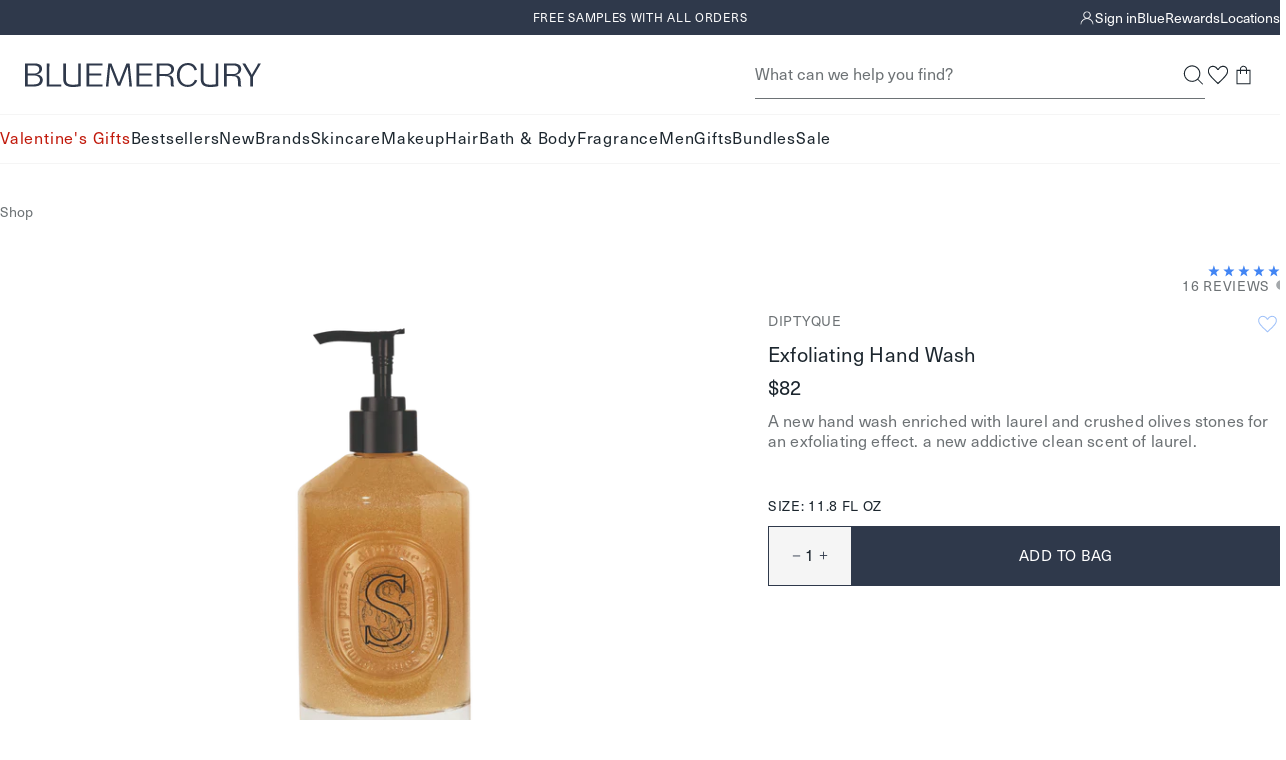

--- FILE ---
content_type: text/html; charset=utf-8
request_url: https://bluemercury.com/products/diptyque-exfoliating-hand-rinse-spring-2023
body_size: 53836
content:
<!doctype html>
<html lang="en">
  <head><meta charset="utf-8">
    <meta http-equiv="X-UA-Compatible" content="IE=edge,chrome=1">
    <meta name="viewport" content="width=device-width, initial-scale=1.0, height=device-height, minimum-scale=1.0"><title>
      Diptyque Exfoliating Hand Wash
&ndash; Diptyque

       &ndash; bluemercury
    </title><link rel="preconnect" href="https://assets.adobedtm.com" crossorigin>
      <link rel="preconnect" href="https://bluemercury.tt.omtrdc.net" crossorigin>
<link rel="preconnect" href="https://apps.bazaarvoice.com" crossorigin><link rel="stylesheet" href="https://www.matchmymakeup.com/client/Qmx1ZW1lcmN1cnk=/v2/widget.css">
      <script type="module" src="https://www.matchmymakeup.com/client/Qmx1ZW1lcmN1cnk=/v2/init.js"></script><script>window.performance && window.performance.mark && window.performance.mark('shopify.content_for_header.start');</script><meta name="google-site-verification" content="PoMdtYINbm2JLgojdNU679lxd78N7GOxWBTrg9eosEg">
<meta id="shopify-digital-wallet" name="shopify-digital-wallet" content="/28301852747/digital_wallets/dialog">
<meta name="shopify-checkout-api-token" content="3da055ac884e33da4ef8146a661b1142">
<meta id="in-context-paypal-metadata" data-shop-id="28301852747" data-venmo-supported="true" data-environment="production" data-locale="en_US" data-paypal-v4="true" data-currency="USD">
<link rel="alternate" type="application/json+oembed" href="https://bluemercury.com/products/diptyque-exfoliating-hand-rinse-spring-2023.oembed">
<script async="async" src="/checkouts/internal/preloads.js?locale=en-US"></script>
<script id="shopify-features" type="application/json">{"accessToken":"3da055ac884e33da4ef8146a661b1142","betas":["rich-media-storefront-analytics"],"domain":"bluemercury.com","predictiveSearch":true,"shopId":28301852747,"locale":"en"}</script>
<script>var Shopify = Shopify || {};
Shopify.shop = "bluemercury-inc.myshopify.com";
Shopify.locale = "en";
Shopify.currency = {"active":"USD","rate":"1.0"};
Shopify.country = "US";
Shopify.theme = {"name":"Theme 1\/22","id":137513926731,"schema_name":null,"schema_version":null,"theme_store_id":null,"role":"main"};
Shopify.theme.handle = "null";
Shopify.theme.style = {"id":null,"handle":null};
Shopify.cdnHost = "bluemercury.com/cdn";
Shopify.routes = Shopify.routes || {};
Shopify.routes.root = "/";</script>
<script type="module">!function(o){(o.Shopify=o.Shopify||{}).modules=!0}(window);</script>
<script>!function(o){function n(){var o=[];function n(){o.push(Array.prototype.slice.apply(arguments))}return n.q=o,n}var t=o.Shopify=o.Shopify||{};t.loadFeatures=n(),t.autoloadFeatures=n()}(window);</script>
<script id="shop-js-analytics" type="application/json">{"pageType":"product"}</script>
<script defer="defer" async type="module" src="//bluemercury.com/cdn/shopifycloud/shop-js/modules/v2/client.init-shop-cart-sync_BT-GjEfc.en.esm.js"></script>
<script defer="defer" async type="module" src="//bluemercury.com/cdn/shopifycloud/shop-js/modules/v2/chunk.common_D58fp_Oc.esm.js"></script>
<script defer="defer" async type="module" src="//bluemercury.com/cdn/shopifycloud/shop-js/modules/v2/chunk.modal_xMitdFEc.esm.js"></script>
<script type="module">
  await import("//bluemercury.com/cdn/shopifycloud/shop-js/modules/v2/client.init-shop-cart-sync_BT-GjEfc.en.esm.js");
await import("//bluemercury.com/cdn/shopifycloud/shop-js/modules/v2/chunk.common_D58fp_Oc.esm.js");
await import("//bluemercury.com/cdn/shopifycloud/shop-js/modules/v2/chunk.modal_xMitdFEc.esm.js");

  window.Shopify.SignInWithShop?.initShopCartSync?.({"fedCMEnabled":true,"windoidEnabled":true});

</script>
<script>(function() {
  var isLoaded = false;
  function asyncLoad() {
    if (isLoaded) return;
    isLoaded = true;
    var urls = ["https:\/\/beacon.riskified.com\/?shop=bluemercury-inc.myshopify.com","https:\/\/apps.bazaarvoice.com\/deployments\/bluemercury\/main_site\/production\/en_US\/bv.js?shop=bluemercury-inc.myshopify.com","https:\/\/config.gorgias.chat\/bundle-loader\/01GYCCY2Z7FNMZPW8X8G5VYQ86?source=shopify1click\u0026shop=bluemercury-inc.myshopify.com","https:\/\/itlrj.bluemercury.com\/providers\/atLabel\/load?shop=bluemercury-inc.myshopify.com","https:\/\/cdn.9gtb.com\/loader.js?g_cvt_id=91984b37-be61-4a60-921d-3f7a01085c56\u0026shop=bluemercury-inc.myshopify.com"];
    for (var i = 0; i < urls.length; i++) {
      var s = document.createElement('script');
      s.type = 'text/javascript';
      s.async = true;
      s.src = urls[i];
      var x = document.getElementsByTagName('script')[0];
      x.parentNode.insertBefore(s, x);
    }
  };
  if(window.attachEvent) {
    window.attachEvent('onload', asyncLoad);
  } else {
    window.addEventListener('load', asyncLoad, false);
  }
})();</script>
<script id="__st">var __st={"a":28301852747,"offset":-18000,"reqid":"30ec7e53-ca93-4341-b218-c1f52144fe9f-1769108564","pageurl":"bluemercury.com\/products\/diptyque-exfoliating-hand-rinse-spring-2023","u":"060de2c59f35","p":"product","rtyp":"product","rid":6832944250955};</script>
<script>window.ShopifyPaypalV4VisibilityTracking = true;</script>
<script id="captcha-bootstrap">!function(){'use strict';const t='contact',e='account',n='new_comment',o=[[t,t],['blogs',n],['comments',n],[t,'customer']],c=[[e,'customer_login'],[e,'guest_login'],[e,'recover_customer_password'],[e,'create_customer']],r=t=>t.map((([t,e])=>`form[action*='/${t}']:not([data-nocaptcha='true']) input[name='form_type'][value='${e}']`)).join(','),a=t=>()=>t?[...document.querySelectorAll(t)].map((t=>t.form)):[];function s(){const t=[...o],e=r(t);return a(e)}const i='password',u='form_key',d=['recaptcha-v3-token','g-recaptcha-response','h-captcha-response',i],f=()=>{try{return window.sessionStorage}catch{return}},m='__shopify_v',_=t=>t.elements[u];function p(t,e,n=!1){try{const o=window.sessionStorage,c=JSON.parse(o.getItem(e)),{data:r}=function(t){const{data:e,action:n}=t;return t[m]||n?{data:e,action:n}:{data:t,action:n}}(c);for(const[e,n]of Object.entries(r))t.elements[e]&&(t.elements[e].value=n);n&&o.removeItem(e)}catch(o){console.error('form repopulation failed',{error:o})}}const l='form_type',E='cptcha';function T(t){t.dataset[E]=!0}const w=window,h=w.document,L='Shopify',v='ce_forms',y='captcha';let A=!1;((t,e)=>{const n=(g='f06e6c50-85a8-45c8-87d0-21a2b65856fe',I='https://cdn.shopify.com/shopifycloud/storefront-forms-hcaptcha/ce_storefront_forms_captcha_hcaptcha.v1.5.2.iife.js',D={infoText:'Protected by hCaptcha',privacyText:'Privacy',termsText:'Terms'},(t,e,n)=>{const o=w[L][v],c=o.bindForm;if(c)return c(t,g,e,D).then(n);var r;o.q.push([[t,g,e,D],n]),r=I,A||(h.body.append(Object.assign(h.createElement('script'),{id:'captcha-provider',async:!0,src:r})),A=!0)});var g,I,D;w[L]=w[L]||{},w[L][v]=w[L][v]||{},w[L][v].q=[],w[L][y]=w[L][y]||{},w[L][y].protect=function(t,e){n(t,void 0,e),T(t)},Object.freeze(w[L][y]),function(t,e,n,w,h,L){const[v,y,A,g]=function(t,e,n){const i=e?o:[],u=t?c:[],d=[...i,...u],f=r(d),m=r(i),_=r(d.filter((([t,e])=>n.includes(e))));return[a(f),a(m),a(_),s()]}(w,h,L),I=t=>{const e=t.target;return e instanceof HTMLFormElement?e:e&&e.form},D=t=>v().includes(t);t.addEventListener('submit',(t=>{const e=I(t);if(!e)return;const n=D(e)&&!e.dataset.hcaptchaBound&&!e.dataset.recaptchaBound,o=_(e),c=g().includes(e)&&(!o||!o.value);(n||c)&&t.preventDefault(),c&&!n&&(function(t){try{if(!f())return;!function(t){const e=f();if(!e)return;const n=_(t);if(!n)return;const o=n.value;o&&e.removeItem(o)}(t);const e=Array.from(Array(32),(()=>Math.random().toString(36)[2])).join('');!function(t,e){_(t)||t.append(Object.assign(document.createElement('input'),{type:'hidden',name:u})),t.elements[u].value=e}(t,e),function(t,e){const n=f();if(!n)return;const o=[...t.querySelectorAll(`input[type='${i}']`)].map((({name:t})=>t)),c=[...d,...o],r={};for(const[a,s]of new FormData(t).entries())c.includes(a)||(r[a]=s);n.setItem(e,JSON.stringify({[m]:1,action:t.action,data:r}))}(t,e)}catch(e){console.error('failed to persist form',e)}}(e),e.submit())}));const S=(t,e)=>{t&&!t.dataset[E]&&(n(t,e.some((e=>e===t))),T(t))};for(const o of['focusin','change'])t.addEventListener(o,(t=>{const e=I(t);D(e)&&S(e,y())}));const B=e.get('form_key'),M=e.get(l),P=B&&M;t.addEventListener('DOMContentLoaded',(()=>{const t=y();if(P)for(const e of t)e.elements[l].value===M&&p(e,B);[...new Set([...A(),...v().filter((t=>'true'===t.dataset.shopifyCaptcha))])].forEach((e=>S(e,t)))}))}(h,new URLSearchParams(w.location.search),n,t,e,['guest_login'])})(!1,!0)}();</script>
<script integrity="sha256-4kQ18oKyAcykRKYeNunJcIwy7WH5gtpwJnB7kiuLZ1E=" data-source-attribution="shopify.loadfeatures" defer="defer" src="//bluemercury.com/cdn/shopifycloud/storefront/assets/storefront/load_feature-a0a9edcb.js" crossorigin="anonymous"></script>
<script data-source-attribution="shopify.dynamic_checkout.dynamic.init">var Shopify=Shopify||{};Shopify.PaymentButton=Shopify.PaymentButton||{isStorefrontPortableWallets:!0,init:function(){window.Shopify.PaymentButton.init=function(){};var t=document.createElement("script");t.src="https://bluemercury.com/cdn/shopifycloud/portable-wallets/latest/portable-wallets.en.js",t.type="module",document.head.appendChild(t)}};
</script>
<script data-source-attribution="shopify.dynamic_checkout.buyer_consent">
  function portableWalletsHideBuyerConsent(e){var t=document.getElementById("shopify-buyer-consent"),n=document.getElementById("shopify-subscription-policy-button");t&&n&&(t.classList.add("hidden"),t.setAttribute("aria-hidden","true"),n.removeEventListener("click",e))}function portableWalletsShowBuyerConsent(e){var t=document.getElementById("shopify-buyer-consent"),n=document.getElementById("shopify-subscription-policy-button");t&&n&&(t.classList.remove("hidden"),t.removeAttribute("aria-hidden"),n.addEventListener("click",e))}window.Shopify?.PaymentButton&&(window.Shopify.PaymentButton.hideBuyerConsent=portableWalletsHideBuyerConsent,window.Shopify.PaymentButton.showBuyerConsent=portableWalletsShowBuyerConsent);
</script>
<script data-source-attribution="shopify.dynamic_checkout.cart.bootstrap">document.addEventListener("DOMContentLoaded",(function(){function t(){return document.querySelector("shopify-accelerated-checkout-cart, shopify-accelerated-checkout")}if(t())Shopify.PaymentButton.init();else{new MutationObserver((function(e,n){t()&&(Shopify.PaymentButton.init(),n.disconnect())})).observe(document.body,{childList:!0,subtree:!0})}}));
</script>
<link id="shopify-accelerated-checkout-styles" rel="stylesheet" media="screen" href="https://bluemercury.com/cdn/shopifycloud/portable-wallets/latest/accelerated-checkout-backwards-compat.css" crossorigin="anonymous">
<style id="shopify-accelerated-checkout-cart">
        #shopify-buyer-consent {
  margin-top: 1em;
  display: inline-block;
  width: 100%;
}

#shopify-buyer-consent.hidden {
  display: none;
}

#shopify-subscription-policy-button {
  background: none;
  border: none;
  padding: 0;
  text-decoration: underline;
  font-size: inherit;
  cursor: pointer;
}

#shopify-subscription-policy-button::before {
  box-shadow: none;
}

      </style>

<script>window.performance && window.performance.mark && window.performance.mark('shopify.content_for_header.end');</script>
<script src="//bluemercury.com/cdn/shop/t/1514/assets/runtime.output.js?v=118004812356852115511769031663" defer='defer'></script>
<script src="//bluemercury.com/cdn/shop/t/1514/assets/global.output.js?v=29792040422132692901769103013" defer='defer'></script><script src="//bluemercury.com/cdn/shop/t/1514/assets/product.output.js?v=63841933072509932731769088071" defer='defer'></script><script async src="https://js.klarna.com/web-sdk/v1/klarna.js" data-client-id="c2d66f68-a160-58aa-8bef-293db223d6ad">
      </script><script>
      // This allows to expose several variables to the global scope, to be used in scripts
      window.theme = {
        template: "product",
        localeRootUrl: '',
        shopCurrency: "USD",
        shopUrl: "https:\/\/bluemercury.com",
        moneyFormat: "${{amount}}",
        moneyWithCurrencyFormat: "${{amount}} USD",
        useAdobeAnalytics: true,
        customerEmail: '',
        customerPhone: '',
        customerId: '',
        breakpoints: {
          small: 768,
          medium: 1024,
          large: 1440,
          xlarge: 1500
        },
        quickview: false,
        appProxySignature: '?lt=1769108565&ls=6108840b759e23aedbfd7d4f0e8537c3ccb67969df5fcfef916a31fce9f586de',
        merchTagConfig: {"tags":{"filter::shop by_Exclusive":"Exclusive","filter::more ways to shop_limited edition":"Limited Edition","filter::shop by_New":"New","filter::shop by_Best Seller_v2":"Bestseller"},"priority":["filter::shop by_Best Seller_v2","filter::shop by_New","filter::shop by_Exclusive","filter::more ways to shop_limited edition"],"tagMaxPLP":2,"tagMaxPDP":3},
        collectionHandle:'',
        ccpaNotice:"\u003cp\u003eBy continuing, you agree to Bluemercury's \u003ca href=\"\/pages\/privacy-policy#privacyHowCollect\"\u003ePrivacy Practices.\u003c\/a\u003e\u003c\/p\u003e",
        // Feature flag to enable/disable account & sign-in flyouts
        // Set to false to hide flyouts and use standard page navigation
        accountFlyoutsEnabled: false,assetPath: "//bluemercury.com/cdn/shop/t/1514/assets/"
      };
      window.loyalty = {
        customer: null,
        shopify_user_id: null,
        balance: null,
        point_threshold: 2500,
        points_per_dollar: 250,
        earn_points_per_dollar: 10,
        max_beauty_card: 150,
        cart_total_threshold: 25,
        cart_threshold_message: "Spend ${THRESHOLD} to add this gift to your bag.",
        shopify_user_email:null,
        isLoyalty:false};
    </script><script>
      (function() {
        'use strict';
        
        // Check URL parameter immediately
        const urlParams = new URLSearchParams(window.location.search);
        const registered = urlParams.get('registered');
        
        if (registered === '1') {
          console.log('[ReferralRefresh] Detected registered=1 parameter, refreshing after 500ms');
          
          // Remove parameter from URL immediately
          const newUrl = new URL(window.location);
          newUrl.searchParams.delete('registered');
          window.history.replaceState({}, '', newUrl.toString());
          
          // Wait 500ms then refresh (before anything renders)
          setTimeout(() => {
            window.location.reload();
          }, 500);
        }
      })();
    </script><script>
    window.rakutenData = {productId: "3700431442567"
};
  </script><style>
  :root {
    --icon-chevron-down: url('data:image/svg+xml, <svg class="icon" xmlns="http://www.w3.org/2000/svg" width="9" height="9" fill="none" viewBox="0 0 9 9"><g id="Style=Down"><mask id="mask0_385_20331" width="9" height="9" x="0" y="0" maskUnits="userSpaceOnUse" style="mask-type:alpha"><path id="Bounding box" fill="%23D9D9D9" d="M0 0h9v9H0z"/></mask><g mask="url(%23mask0_385_20331)"><path id="arrow_forward_ios" fill="%231C262E" d="m1.058 2.954.398-.398 3.092 3.091L7.64 2.556l.398.398-3.49 3.49z"/></g></g></svg>');
    --icon-info-deep-sea: url('data:image/svg+xml, <svg class="icon" xmlns="http://www.w3.org/2000/svg" width="16" height="17" fill="none" viewBox="0 0 16 17"><g id="icon/info"><mask id="mask0_1887_42959" width="16" height="17" x="0" y="0" maskUnits="userSpaceOnUse" style="mask-type:alpha"><path id="Bounding box" fill="%23D9D9D9" d="M0 .5h16v16H0z"/></mask><g mask="url(%23mask0_1887_42959)"><path id="info" fill="%231C262E" d="M7.334 11.834h1.333v-4H7.334zM8.001 6.5a.65.65 0 0 0 .475-.191.65.65 0 0 0 .191-.476.65.65 0 0 0-.191-.474A.65.65 0 0 0 8 5.167a.65.65 0 0 0-.475.192.65.65 0 0 0-.192.474q0 .285.192.476A.65.65 0 0 0 8 6.5m0 8.667a6.5 6.5 0 0 1-2.6-.525 6.7 6.7 0 0 1-2.117-1.425A6.7 6.7 0 0 1 1.859 11.1a6.5 6.5 0 0 1-.525-2.6q0-1.383.525-2.6a6.7 6.7 0 0 1 1.425-2.117q.9-.9 2.117-1.424A6.5 6.5 0 0 1 8 1.832q1.383 0 2.6.525 1.216.525 2.116 1.426T14.142 5.9t.525 2.6-.525 2.6a6.7 6.7 0 0 1-1.425 2.117q-.9.9-2.116 1.425a6.5 6.5 0 0 1-2.6.525"/></g></g></svg>');
    --icon-info-warning: url('data:image/svg+xml, <svg class="icon" xmlns="http://www.w3.org/2000/svg" width="16" height="17" fill="none" viewBox="0 0 16 17"><g id="icon/info"><mask id="mask0_1887_42972" width="16" height="17" x="0" y="0" maskUnits="userSpaceOnUse" style="mask-type:alpha"><path id="Bounding box" fill="%23D9D9D9" d="M0 .5h16v16H0z"/></mask><g mask="url(%23mask0_1887_42972)"><path id="info" fill="%23E6C15D" d="M7.334 11.834h1.333v-4H7.334zm.667-5.333a.65.65 0 0 0 .475-.192.65.65 0 0 0 .191-.475.65.65 0 0 0-.191-.475A.65.65 0 0 0 8 5.167a.65.65 0 0 0-.475.192.65.65 0 0 0-.192.475q0 .283.192.475A.65.65 0 0 0 8 6.501m0 8.666a6.5 6.5 0 0 1-2.6-.525 6.7 6.7 0 0 1-2.117-1.425 6.7 6.7 0 0 1-1.425-2.116 6.5 6.5 0 0 1-.525-2.6q0-1.385.525-2.6a6.7 6.7 0 0 1 1.425-2.117q.9-.9 2.117-1.425A6.5 6.5 0 0 1 8 1.834q1.383 0 2.6.525 1.216.525 2.116 1.425t1.425 2.117q.525 1.215.525 2.6 0 1.383-.525 2.6a6.7 6.7 0 0 1-1.425 2.116q-.9.9-2.116 1.425a6.5 6.5 0 0 1-2.6.525"/></g></g></svg>');
    --icon-info-critical: url('data:image/svg+xml, <svg class="icon" xmlns="http://www.w3.org/2000/svg" width="16" height="17" fill="none" viewBox="0 0 16 17"><g id="icon/info"><mask id="mask0_1887_42967" width="16" height="17" x="0" y="0" maskUnits="userSpaceOnUse" style="mask-type:alpha"><path id="Bounding box" fill="%23D9D9D9" d="M0 .5h16v16H0z"/></mask><g mask="url(%23mask0_1887_42967)"><path id="info" fill="%23C64A4F" d="M7.334 11.834h1.333v-4H7.334zm.667-5.333a.65.65 0 0 0 .475-.192.65.65 0 0 0 .191-.475.65.65 0 0 0-.191-.475A.65.65 0 0 0 8 5.167a.65.65 0 0 0-.475.192.65.65 0 0 0-.192.475q0 .283.192.475A.65.65 0 0 0 8 6.501m0 8.666a6.5 6.5 0 0 1-2.6-.525 6.7 6.7 0 0 1-2.117-1.425 6.7 6.7 0 0 1-1.425-2.116 6.5 6.5 0 0 1-.525-2.6q0-1.385.525-2.6a6.7 6.7 0 0 1 1.425-2.117q.9-.9 2.117-1.425A6.5 6.5 0 0 1 8 1.834q1.383 0 2.6.525 1.216.525 2.116 1.425t1.425 2.117q.525 1.215.525 2.6 0 1.383-.525 2.6a6.7 6.7 0 0 1-1.425 2.116q-.9.9-2.116 1.425a6.5 6.5 0 0 1-2.6.525"/></g></g></svg>');
    --icon-info-message: url('data:image/svg+xml, <svg class="icon" xmlns="http://www.w3.org/2000/svg" width="16" height="17" fill="none" viewBox="0 0 16 17"><g id="icon/info"><mask id="mask0_1887_42977" width="16" height="17" x="0" y="0" maskUnits="userSpaceOnUse" style="mask-type:alpha"><path id="Bounding box" fill="%23D9D9D9" d="M0 .5h16v16H0z"/></mask><g mask="url(%23mask0_1887_42977)"><path id="info" fill="%234285F4" d="M7.334 11.834h1.333v-4H7.334zm.667-5.333a.65.65 0 0 0 .475-.192.65.65 0 0 0 .191-.475.65.65 0 0 0-.191-.475A.65.65 0 0 0 8 5.167a.65.65 0 0 0-.475.192.65.65 0 0 0-.192.475q0 .283.192.475A.65.65 0 0 0 8 6.501m0 8.666a6.5 6.5 0 0 1-2.6-.525 6.7 6.7 0 0 1-2.117-1.425 6.7 6.7 0 0 1-1.425-2.116 6.5 6.5 0 0 1-.525-2.6q0-1.385.525-2.6a6.7 6.7 0 0 1 1.425-2.117q.9-.9 2.117-1.425A6.5 6.5 0 0 1 8 1.834q1.383 0 2.6.525 1.216.525 2.116 1.425t1.425 2.117q.525 1.215.525 2.6 0 1.383-.525 2.6a6.7 6.7 0 0 1-1.425 2.116q-.9.9-2.116 1.425a6.5 6.5 0 0 1-2.6.525"/></g></g></svg>');
    --icon-info-message-white: url('data:image/svg+xml, <svg class="icon" xmlns="http://www.w3.org/2000/svg" width="16" height="17" fill="none" viewBox="0 0 16 17"><g id="icon/info"><mask id="mask0_1887_42977" width="16" height="17" x="0" y="0" maskUnits="userSpaceOnUse" style="mask-type:alpha"><path id="Bounding box" fill="%23D9D9D9" d="M0 .5h16v16H0z"/></mask><g mask="url(%23mask0_1887_42977)"><path id="info" fill="%23fff" d="M7.334 11.834h1.333v-4H7.334zm.667-5.333a.65.65 0 0 0 .475-.192.65.65 0 0 0 .191-.475.65.65 0 0 0-.191-.475A.65.65 0 0 0 8 5.167a.65.65 0 0 0-.475.192.65.65 0 0 0-.192.475q0 .283.192.475A.65.65 0 0 0 8 6.501m0 8.666a6.5 6.5 0 0 1-2.6-.525 6.7 6.7 0 0 1-2.117-1.425 6.7 6.7 0 0 1-1.425-2.116 6.5 6.5 0 0 1-.525-2.6q0-1.385.525-2.6a6.7 6.7 0 0 1 1.425-2.117q.9-.9 2.117-1.425A6.5 6.5 0 0 1 8 1.834q1.383 0 2.6.525 1.216.525 2.116 1.425t1.425 2.117q.525 1.215.525 2.6 0 1.383-.525 2.6a6.7 6.7 0 0 1-1.425 2.116q-.9.9-2.116 1.425a6.5 6.5 0 0 1-2.6.525"/></g></g></svg>');

  }
</style><link type="text/css" href="//bluemercury.com/cdn/shop/t/1514/assets/global.output.css?v=9190853848561681271769088072" rel="stylesheet"><link type="text/css" href="//bluemercury.com/cdn/shop/t/1514/assets/product.output.css?v=50939396875610616741769088071" rel="stylesheet"><link href="//bluemercury.com/cdn/shop/t/1514/assets/juanaforbluemercury-lt.woff2?v=78372994917038182471769031663" as="font" crossorigin="anonymous" rel="preload">
<link href="//bluemercury.com/cdn/shop/t/1514/assets/neuehaasunicaforblue.woff2?v=111780410613208419811769031663" as="font" crossorigin="anonymous" rel="preload">

<style>
  @font-face {
    font-family: 'juana';
    src: url('//bluemercury.com/cdn/shop/t/1514/assets/juanaforbluemercury-lt.woff2?v=78372994917038182471769031663') format('woff2');
    font-weight: 100 900;
    font-style: normal;
    font-display: swap;
  }

  @font-face {
    font-family: 'juana';
    src: url('//bluemercury.com/cdn/shop/t/1514/assets/juanaforbluemercury-ltIt.woff2?v=88344427669045242251769031663') format('woff2');
    font-weight: 100 900;
    font-style: italic;
    font-display: swap;
  }

  @font-face {
    font-family: 'neuehaas';
    src: url('//bluemercury.com/cdn/shop/t/1514/assets/neuehaasunicaforblue.woff2?v=111780410613208419811769031663') format('woff2');
    font-weight: 100 600;
    font-style: normal;
    font-display: swap;
  }

  @font-face {
    font-family: 'neuehaas';
    src: url('//bluemercury.com/cdn/shop/t/1514/assets/neuehaasunicaforblue-bold.woff2?v=65222140812922895541769031663') format('woff2');
    font-weight: 700 900;
    font-style: normal;
    font-display: swap;
  }

  @font-face {
    font-family: 'neuehaas';
    src: url('//bluemercury.com/cdn/shop/t/1514/assets/neuehaasunicaforblue-it.woff2?v=152641275691509470231769031663') format('woff2');
    font-weight: 100 900;
    font-style: italic;
    font-display: swap;
  }
</style><style>
  @font-face {
    font-family: 'Montserrat Extra Light';
    src: url("//bluemercury.com/cdn/fonts/montserrat/montserrat_n2.6158a4b6474a580592572fe30f04d0efe5adcbe8.woff2");
    font-weight: normal;
    font-style: normal;
    font-display: swap;
  }

  @font-face {
    font-family: 'Montserrat Light';
    src: url("//bluemercury.com/cdn/fonts/montserrat/montserrat_n3.29e699231893fd243e1620595067294bb067ba2a.woff2") format('woff2');
    font-weight: normal;
    font-style: normal;
    font-display: swap;
  }

  @font-face {
    font-family: 'Montserrat Italic';
    src: url("//bluemercury.com/cdn/fonts/montserrat/montserrat_i4.5a4ea298b4789e064f62a29aafc18d41f09ae59b.woff2") format('woff2');
    font-weight: normal;
    font-style: normal;
    font-display: swap;
  }

  @font-face {
    font-family: 'Montserrat Medium';
    src: url("//bluemercury.com/cdn/fonts/montserrat/montserrat_n5.07ef3781d9c78c8b93c98419da7ad4fbeebb6635.woff2") format('woff2');
    font-weight: normal;
    font-style: normal;
    font-display: swap;
  }

  @font-face {
    font-family: 'Montserrat Regular';
    src: url("//bluemercury.com/cdn/fonts/montserrat/montserrat_n4.81949fa0ac9fd2021e16436151e8eaa539321637.woff2") format('woff2');
    font-weight: normal;
    font-style: normal;
    font-display: swap;
  }

  @font-face {
    font-family: 'Montserrat Semi Bold';
    src: url("//bluemercury.com/cdn/fonts/montserrat/montserrat_n6.1326b3e84230700ef15b3a29fb520639977513e0.woff2") format('woff2');
    font-weight: normal;
    font-style: normal;
    font-display: swap;
  }

  @font-face {
    font-family: 'Open Sans Light Italic';
    src: url("//bluemercury.com/cdn/fonts/open_sans/opensans_i3.853ebda1c5f31329bb2a566ea7797548807a48bf.woff2") format('woff2');
    font-weight: normal;
    font-style: normal;
    font-display: swap;
  }

  @font-face {
    font-family: 'Playfair Display Regular';
    src: url("//bluemercury.com/cdn/fonts/playfair_display/playfairdisplay_n4.9980f3e16959dc89137cc1369bfc3ae98af1deb9.woff2") format('woff2');
    font-weight: normal;
    font-style: normal;
    font-display: swap;
  }

  @font-face {
    font-family: 'QuickBrush';
    src: url('//bluemercury.com/cdn/shop/t/1514/assets/Quickbrush.woff2?v=173540097176871837051769031663') format('woff2');
    font-weight: normal;
    font-style: normal;
  }
</style>


<style id="at-body-style">#foobar {opacity: 0 !important;}</style><script data-role="main" src="https://assets.adobedtm.com/67bac7ff3a9c/d1138af5c6b5/launch-22114bbf8a10.min.js" async></script><meta name="theme-color" content="">
    <meta name="google" content="nositelinkssearchbox"><meta name="description" content="Shop Diptyque Exfoliating Hand Wash on Bluemercury. A new hand wash enriched with laurel and crushed olives stones for an exfoliating effect. a new addictive clean scent of laurel. Enjoy free samples with all orders."><link rel="canonical" href="https://bluemercury.com/products/diptyque-exfoliating-hand-rinse-spring-2023">






<link rel="shortcut icon" href="//bluemercury.com/cdn/shop/files/BLU_LogoMark_MercurialBlue_48x48.png?v=1724332966" type="image/png"><meta property="og:type" content="product">
  <meta property="og:title" content="Exfoliating Hand Wash &ndash; Diptyque"><meta property="og:image" content="http://bluemercury.com/cdn/shop/files/global_images-3700431442567-1_grande.png?v=1764972423">
    <meta property="og:image:secure_url" content="https://bluemercury.com/cdn/shop/files/global_images-3700431442567-1_grande.png?v=1764972423"><meta property="product:price:amount" content="82.00">
  <meta property="product:price:currency" content="USD"><meta property="og:description" content="Shop Diptyque Exfoliating Hand Wash on Bluemercury. A new hand wash enriched with laurel and crushed olives stones for an exfoliating effect. a new addictive clean scent of laurel. Enjoy free samples with all orders."><meta property="og:url" content="https://bluemercury.com/products/diptyque-exfoliating-hand-rinse-spring-2023">
<meta property="og:site_name" content="bluemercury"><meta name="twitter:card" content="summary"><meta name="twitter:title" content="Exfoliating Hand Wash &ndash; Diptyque">
  <meta name="twitter:description" content="A new hand wash enriched with laurel and crushed olives stones for an exfoliating effect. a new addictive clean scent of laurel.">
  <meta name="twitter:image" content="https://bluemercury.com/cdn/shop/files/global_images-3700431442567-1_600x600_crop_center.png?v=1764972423"><script type="application/ld+json">
    {
    "@context" : "https://schema.org",
      "@type" : "Product",
      "@id" : "https://bluemercury.com/products/diptyque-exfoliating-hand-rinse-spring-2023",
      "name" : "Exfoliating Hand Wash",
      "image" : "https://bluemercury.com/cdn/shop/files/global_images-3700431442567-1_1024x.png?v=1764972423",
      "description" : "A new hand wash enriched with laurel and crushed olives stones for an exfoliating effect. a new addictive clean scent of laurel.",
      "sku" : "0043144256",
      "brand": {
        "@type": "Brand",
        "name":  "Diptyque"
      },
      "shippingDetails": [
        {
          "@type": "OfferShippingDetails",
          "shippingRate": {
            "@type": "MonetaryAmount",
            "value": "7.00",
            "currency": "USD"
          },
          "shippingDestination": {
            "@type": "DefinedRegion",
            "addressCountry": "US"
          },
          "deliveryTime": {
            "@type": "ShippingDeliveryTime",
            "handlingTime": {
              "@type": "QuantitativeValue",
              "minValue": 0,
              "maxValue": 2,
              "unitCode": "d"
            },
            "transitTime": {
              "@type": "QuantitativeValue",
              "minValue": 7,
              "maxValue": 10,
              "unitCode": "d"
            }
          }
        },
        {
          "@type": "OfferShippingDetails",
          "shippingRate": {
            "@type": "MonetaryAmount",
            "value": "10.00",
            "currency": "USD"
          },
          "shippingDestination": {
            "@type": "DefinedRegion",
            "addressCountry": "US"
          },
          "deliveryTime": {
            "@type": "ShippingDeliveryTime",
            "handlingTime": {
              "@type": "QuantitativeValue",
              "minValue": 0,
              "maxValue": 1,
              "unitCode": "d"
            },
            "transitTime": {
              "@type": "QuantitativeValue",
              "minValue": 2,
              "maxValue": 2,
              "unitCode": "d"
            }
          },
          "shippingLabel": "Excludes PO Box or APO/FPO"
        },
        {
          "@type": "OfferShippingDetails",
          "shippingRate": {
            "@type": "MonetaryAmount",
            "value": "0.00",
            "currency": "USD"
          },
          "shippingDestination": {
            "@type": "DefinedRegion",
            "addressCountry": "US"
          },
          "eligibleTransactionVolume": {
            "@type": "PriceSpecification",
            "priceCurrency": "USD",
            "price": "100.00"
          },
          "deliveryTime": {
            "@type": "ShippingDeliveryTime",
            "handlingTime": {
              "@type": "QuantitativeValue",
              "minValue": 0,
              "maxValue": 2,
              "unitCode": "d"
            },
            "transitTime": {
              "@type": "QuantitativeValue",
              "minValue": 7,
              "maxValue": 10,
              "unitCode": "d"
            }
          }
        }
      ],
      "hasMerchantReturnPolicy": {
        "@type": "MerchantReturnPolicy",
        "name": "Bluemercury Return and Exchange Policy",
        "returnPolicyCategory": "https://schema.org/MerchantReturnFiniteReturnWindow",
        "merchantReturnDays": 90,
        "returnMethod": "https://schema.org/ReturnByMail",
        "returnFees": "https://schema.org/FreeReturn",
        "inStoreReturnsOffered": true,
        "returnPolicySeasonalOverride": false,
        "itemCondition": "https://schema.org/NewCondition",
        "additionalProperty": [
          {
            "@type": "PropertyValue",
            "name": "Gift Card Refunds",
            "value": "Returns after 90 days are refunded as a gift card. Gift cards can be used in-store, online, or for spa services."
          },
          {
            "@type": "PropertyValue",
            "name": "Exchange Policy",
            "value": "Exchanges for the same item are free in-store. Price differences are adjusted accordingly. Exchanges are not available by mail."
          },
          {
            "@type": "PropertyValue",
            "name": "Sample Policy",
            "value": "All samples are yours to keep, regardless of return."
          },
          {
            "@type": "PropertyValue",
            "name": "Condition for Return",
            "value": "Products must be in new or gently used condition."
          }
        ]
      },            
      "offers": [{
            "@type": "Offer",
            "name": "Default Title",
            "availability":"https://schema.org/InStock",
            "price": "82.00",
            "priceCurrency": "USD",
            "priceValidUntil": "2026-02-01","sku": "0043144256","url": "/products/diptyque-exfoliating-hand-rinse-spring-2023/products/diptyque-exfoliating-hand-rinse-spring-2023?variant=40017359077451"
          }]
        ,"gtin13": "3700431442567",
        "productId": "3700431442567"

    }
  </script><script type="application/ld+json">
  {
    "@context": "http://schema.org",
    "@type": "BreadcrumbList",
  "itemListElement": [{
      "@type": "ListItem",
      "position": 1,
      "name": "Translation missing: en.general.breadcrumb.home",
      "item": "https://bluemercury.com"
    },{
          "@type": "ListItem",
          "position": 2,
          "name": "Exfoliating Hand Wash",
          "item": "https://bluemercury.com/products/diptyque-exfoliating-hand-rinse-spring-2023"
        }]
  }
  </script><script type="application/ld+json">
  {
    "@context": "https://schema.org",
    "@type": "WebSite",
    "url": "https://bluemercury.com",
    "potentialAction": {
      "@type": "SearchAction",
      "target": {
        "@type": "EntryPoint",
        "urlTemplate": "https://bluemercury.com/search?q={search_term_string}&type=product"
      },
      "query-input": "required name=search_term_string"
    }
  }
</script><script type="application/ld+json">
    {
      "@context" : "http://schema.org",
      "@type": "CollectionPage",
      "url": "https://bluemercury.com",
      "name": null,
      "description": null,
      "image": "Liquid error (snippets/json-ld-schema line 279): invalid url input",
      "mainEntity" : {
        "@type":"ItemList",
        "itemListElement":[]
      }
    }
  </script><!--START Digioh Fast Activation Javascript-->
    <script async type='text/javascript' src='https://www.lightboxcdn.com/vendor/9e08e90c-d4f8-4d3b-846a-adbe964c8c6e/lightbox_inline.js'></script>
    <!--END Digioh Fast Activation Javascript-->
  <link href="https://monorail-edge.shopifysvc.com" rel="dns-prefetch">
<script>(function(){if ("sendBeacon" in navigator && "performance" in window) {try {var session_token_from_headers = performance.getEntriesByType('navigation')[0].serverTiming.find(x => x.name == '_s').description;} catch {var session_token_from_headers = undefined;}var session_cookie_matches = document.cookie.match(/_shopify_s=([^;]*)/);var session_token_from_cookie = session_cookie_matches && session_cookie_matches.length === 2 ? session_cookie_matches[1] : "";var session_token = session_token_from_headers || session_token_from_cookie || "";function handle_abandonment_event(e) {var entries = performance.getEntries().filter(function(entry) {return /monorail-edge.shopifysvc.com/.test(entry.name);});if (!window.abandonment_tracked && entries.length === 0) {window.abandonment_tracked = true;var currentMs = Date.now();var navigation_start = performance.timing.navigationStart;var payload = {shop_id: 28301852747,url: window.location.href,navigation_start,duration: currentMs - navigation_start,session_token,page_type: "product"};window.navigator.sendBeacon("https://monorail-edge.shopifysvc.com/v1/produce", JSON.stringify({schema_id: "online_store_buyer_site_abandonment/1.1",payload: payload,metadata: {event_created_at_ms: currentMs,event_sent_at_ms: currentMs}}));}}window.addEventListener('pagehide', handle_abandonment_event);}}());</script>
<script id="web-pixels-manager-setup">(function e(e,d,r,n,o){if(void 0===o&&(o={}),!Boolean(null===(a=null===(i=window.Shopify)||void 0===i?void 0:i.analytics)||void 0===a?void 0:a.replayQueue)){var i,a;window.Shopify=window.Shopify||{};var t=window.Shopify;t.analytics=t.analytics||{};var s=t.analytics;s.replayQueue=[],s.publish=function(e,d,r){return s.replayQueue.push([e,d,r]),!0};try{self.performance.mark("wpm:start")}catch(e){}var l=function(){var e={modern:/Edge?\/(1{2}[4-9]|1[2-9]\d|[2-9]\d{2}|\d{4,})\.\d+(\.\d+|)|Firefox\/(1{2}[4-9]|1[2-9]\d|[2-9]\d{2}|\d{4,})\.\d+(\.\d+|)|Chrom(ium|e)\/(9{2}|\d{3,})\.\d+(\.\d+|)|(Maci|X1{2}).+ Version\/(15\.\d+|(1[6-9]|[2-9]\d|\d{3,})\.\d+)([,.]\d+|)( \(\w+\)|)( Mobile\/\w+|) Safari\/|Chrome.+OPR\/(9{2}|\d{3,})\.\d+\.\d+|(CPU[ +]OS|iPhone[ +]OS|CPU[ +]iPhone|CPU IPhone OS|CPU iPad OS)[ +]+(15[._]\d+|(1[6-9]|[2-9]\d|\d{3,})[._]\d+)([._]\d+|)|Android:?[ /-](13[3-9]|1[4-9]\d|[2-9]\d{2}|\d{4,})(\.\d+|)(\.\d+|)|Android.+Firefox\/(13[5-9]|1[4-9]\d|[2-9]\d{2}|\d{4,})\.\d+(\.\d+|)|Android.+Chrom(ium|e)\/(13[3-9]|1[4-9]\d|[2-9]\d{2}|\d{4,})\.\d+(\.\d+|)|SamsungBrowser\/([2-9]\d|\d{3,})\.\d+/,legacy:/Edge?\/(1[6-9]|[2-9]\d|\d{3,})\.\d+(\.\d+|)|Firefox\/(5[4-9]|[6-9]\d|\d{3,})\.\d+(\.\d+|)|Chrom(ium|e)\/(5[1-9]|[6-9]\d|\d{3,})\.\d+(\.\d+|)([\d.]+$|.*Safari\/(?![\d.]+ Edge\/[\d.]+$))|(Maci|X1{2}).+ Version\/(10\.\d+|(1[1-9]|[2-9]\d|\d{3,})\.\d+)([,.]\d+|)( \(\w+\)|)( Mobile\/\w+|) Safari\/|Chrome.+OPR\/(3[89]|[4-9]\d|\d{3,})\.\d+\.\d+|(CPU[ +]OS|iPhone[ +]OS|CPU[ +]iPhone|CPU IPhone OS|CPU iPad OS)[ +]+(10[._]\d+|(1[1-9]|[2-9]\d|\d{3,})[._]\d+)([._]\d+|)|Android:?[ /-](13[3-9]|1[4-9]\d|[2-9]\d{2}|\d{4,})(\.\d+|)(\.\d+|)|Mobile Safari.+OPR\/([89]\d|\d{3,})\.\d+\.\d+|Android.+Firefox\/(13[5-9]|1[4-9]\d|[2-9]\d{2}|\d{4,})\.\d+(\.\d+|)|Android.+Chrom(ium|e)\/(13[3-9]|1[4-9]\d|[2-9]\d{2}|\d{4,})\.\d+(\.\d+|)|Android.+(UC? ?Browser|UCWEB|U3)[ /]?(15\.([5-9]|\d{2,})|(1[6-9]|[2-9]\d|\d{3,})\.\d+)\.\d+|SamsungBrowser\/(5\.\d+|([6-9]|\d{2,})\.\d+)|Android.+MQ{2}Browser\/(14(\.(9|\d{2,})|)|(1[5-9]|[2-9]\d|\d{3,})(\.\d+|))(\.\d+|)|K[Aa][Ii]OS\/(3\.\d+|([4-9]|\d{2,})\.\d+)(\.\d+|)/},d=e.modern,r=e.legacy,n=navigator.userAgent;return n.match(d)?"modern":n.match(r)?"legacy":"unknown"}(),u="modern"===l?"modern":"legacy",c=(null!=n?n:{modern:"",legacy:""})[u],f=function(e){return[e.baseUrl,"/wpm","/b",e.hashVersion,"modern"===e.buildTarget?"m":"l",".js"].join("")}({baseUrl:d,hashVersion:r,buildTarget:u}),m=function(e){var d=e.version,r=e.bundleTarget,n=e.surface,o=e.pageUrl,i=e.monorailEndpoint;return{emit:function(e){var a=e.status,t=e.errorMsg,s=(new Date).getTime(),l=JSON.stringify({metadata:{event_sent_at_ms:s},events:[{schema_id:"web_pixels_manager_load/3.1",payload:{version:d,bundle_target:r,page_url:o,status:a,surface:n,error_msg:t},metadata:{event_created_at_ms:s}}]});if(!i)return console&&console.warn&&console.warn("[Web Pixels Manager] No Monorail endpoint provided, skipping logging."),!1;try{return self.navigator.sendBeacon.bind(self.navigator)(i,l)}catch(e){}var u=new XMLHttpRequest;try{return u.open("POST",i,!0),u.setRequestHeader("Content-Type","text/plain"),u.send(l),!0}catch(e){return console&&console.warn&&console.warn("[Web Pixels Manager] Got an unhandled error while logging to Monorail."),!1}}}}({version:r,bundleTarget:l,surface:e.surface,pageUrl:self.location.href,monorailEndpoint:e.monorailEndpoint});try{o.browserTarget=l,function(e){var d=e.src,r=e.async,n=void 0===r||r,o=e.onload,i=e.onerror,a=e.sri,t=e.scriptDataAttributes,s=void 0===t?{}:t,l=document.createElement("script"),u=document.querySelector("head"),c=document.querySelector("body");if(l.async=n,l.src=d,a&&(l.integrity=a,l.crossOrigin="anonymous"),s)for(var f in s)if(Object.prototype.hasOwnProperty.call(s,f))try{l.dataset[f]=s[f]}catch(e){}if(o&&l.addEventListener("load",o),i&&l.addEventListener("error",i),u)u.appendChild(l);else{if(!c)throw new Error("Did not find a head or body element to append the script");c.appendChild(l)}}({src:f,async:!0,onload:function(){if(!function(){var e,d;return Boolean(null===(d=null===(e=window.Shopify)||void 0===e?void 0:e.analytics)||void 0===d?void 0:d.initialized)}()){var d=window.webPixelsManager.init(e)||void 0;if(d){var r=window.Shopify.analytics;r.replayQueue.forEach((function(e){var r=e[0],n=e[1],o=e[2];d.publishCustomEvent(r,n,o)})),r.replayQueue=[],r.publish=d.publishCustomEvent,r.visitor=d.visitor,r.initialized=!0}}},onerror:function(){return m.emit({status:"failed",errorMsg:"".concat(f," has failed to load")})},sri:function(e){var d=/^sha384-[A-Za-z0-9+/=]+$/;return"string"==typeof e&&d.test(e)}(c)?c:"",scriptDataAttributes:o}),m.emit({status:"loading"})}catch(e){m.emit({status:"failed",errorMsg:(null==e?void 0:e.message)||"Unknown error"})}}})({shopId: 28301852747,storefrontBaseUrl: "https://bluemercury.com",extensionsBaseUrl: "https://extensions.shopifycdn.com/cdn/shopifycloud/web-pixels-manager",monorailEndpoint: "https://monorail-edge.shopifysvc.com/unstable/produce_batch",surface: "storefront-renderer",enabledBetaFlags: ["2dca8a86"],webPixelsConfigList: [{"id":"425558091","configuration":"{\"trackingId\":\"ITPmVMzaL4E1\",\"organizationUid\":\"00000000-0000-0000-0000-000000000000\",\"storeDomain\":\"bluemercury-inc.myshopify.com\"}","eventPayloadVersion":"v1","runtimeContext":"STRICT","scriptVersion":"fec9cb143e0fde63737647a87238d29c","type":"APP","apiClientId":1366435,"privacyPurposes":["ANALYTICS","MARKETING"],"dataSharingAdjustments":{"protectedCustomerApprovalScopes":["read_customer_address","read_customer_email","read_customer_name","read_customer_personal_data","read_customer_phone"]}},{"id":"338853963","configuration":"{\"env\":\"prod\"}","eventPayloadVersion":"v1","runtimeContext":"LAX","scriptVersion":"3dbd78f0aeeb2c473821a9db9e2dd54a","type":"APP","apiClientId":3977633,"privacyPurposes":["ANALYTICS","MARKETING"],"dataSharingAdjustments":{"protectedCustomerApprovalScopes":["read_customer_address","read_customer_email","read_customer_name","read_customer_personal_data","read_customer_phone"]}},{"id":"308084811","configuration":"{\"swymApiEndpoint\":\"https:\/\/swymstore-v3premium-01.swymrelay.com\",\"swymTier\":\"v3premium-01\"}","eventPayloadVersion":"v1","runtimeContext":"STRICT","scriptVersion":"5b6f6917e306bc7f24523662663331c0","type":"APP","apiClientId":1350849,"privacyPurposes":["ANALYTICS","MARKETING","PREFERENCES"],"dataSharingAdjustments":{"protectedCustomerApprovalScopes":["read_customer_email","read_customer_name","read_customer_personal_data","read_customer_phone"]}},{"id":"222462027","configuration":"{\"pixelCode\":\"CJP0JNJC77UEBV3SQURG\"}","eventPayloadVersion":"v1","runtimeContext":"STRICT","scriptVersion":"22e92c2ad45662f435e4801458fb78cc","type":"APP","apiClientId":4383523,"privacyPurposes":["ANALYTICS","MARKETING","SALE_OF_DATA"],"dataSharingAdjustments":{"protectedCustomerApprovalScopes":["read_customer_address","read_customer_email","read_customer_name","read_customer_personal_data","read_customer_phone"]}},{"id":"101056587","configuration":"{\"pixel_id\":\"555043834663949\",\"pixel_type\":\"facebook_pixel\",\"metaapp_system_user_token\":\"-\"}","eventPayloadVersion":"v1","runtimeContext":"OPEN","scriptVersion":"ca16bc87fe92b6042fbaa3acc2fbdaa6","type":"APP","apiClientId":2329312,"privacyPurposes":["ANALYTICS","MARKETING","SALE_OF_DATA"],"dataSharingAdjustments":{"protectedCustomerApprovalScopes":["read_customer_address","read_customer_email","read_customer_name","read_customer_personal_data","read_customer_phone"]}},{"id":"14680139","eventPayloadVersion":"1","runtimeContext":"LAX","scriptVersion":"9","type":"CUSTOM","privacyPurposes":["ANALYTICS","MARKETING","SALE_OF_DATA"],"name":"Adobe Analytics"},{"id":"15368267","eventPayloadVersion":"1","runtimeContext":"LAX","scriptVersion":"1","type":"CUSTOM","privacyPurposes":[],"name":"Listrak"},{"id":"19234891","eventPayloadVersion":"1","runtimeContext":"LAX","scriptVersion":"1","type":"CUSTOM","privacyPurposes":[],"name":"Bambuser"},{"id":"19267659","eventPayloadVersion":"1","runtimeContext":"LAX","scriptVersion":"1","type":"CUSTOM","privacyPurposes":[],"name":"BazaarVoice"},{"id":"19300427","eventPayloadVersion":"1","runtimeContext":"LAX","scriptVersion":"1","type":"CUSTOM","privacyPurposes":["ANALYTICS","MARKETING","SALE_OF_DATA"],"name":"Functional"},{"id":"19333195","eventPayloadVersion":"1","runtimeContext":"LAX","scriptVersion":"1","type":"CUSTOM","privacyPurposes":["ANALYTICS","MARKETING","SALE_OF_DATA"],"name":"Google Retail"},{"id":"29851723","eventPayloadVersion":"1","runtimeContext":"LAX","scriptVersion":"1","type":"CUSTOM","privacyPurposes":["ANALYTICS"],"name":"Match My Makeup"},{"id":"34603083","eventPayloadVersion":"1","runtimeContext":"LAX","scriptVersion":"1","type":"CUSTOM","privacyPurposes":["ANALYTICS","MARKETING","SALE_OF_DATA"],"name":"Hue"},{"id":"40894539","eventPayloadVersion":"1","runtimeContext":"LAX","scriptVersion":"1","type":"CUSTOM","privacyPurposes":["ANALYTICS","MARKETING","SALE_OF_DATA"],"name":"Attentive Tag"},{"id":"shopify-app-pixel","configuration":"{}","eventPayloadVersion":"v1","runtimeContext":"STRICT","scriptVersion":"0450","apiClientId":"shopify-pixel","type":"APP","privacyPurposes":["ANALYTICS","MARKETING"]},{"id":"shopify-custom-pixel","eventPayloadVersion":"v1","runtimeContext":"LAX","scriptVersion":"0450","apiClientId":"shopify-pixel","type":"CUSTOM","privacyPurposes":["ANALYTICS","MARKETING"]}],isMerchantRequest: false,initData: {"shop":{"name":"Bluemercury","paymentSettings":{"currencyCode":"USD"},"myshopifyDomain":"bluemercury-inc.myshopify.com","countryCode":"US","storefrontUrl":"https:\/\/bluemercury.com"},"customer":null,"cart":null,"checkout":null,"productVariants":[{"price":{"amount":82.0,"currencyCode":"USD"},"product":{"title":"Exfoliating Hand Wash","vendor":"Diptyque","id":"6832944250955","untranslatedTitle":"Exfoliating Hand Wash","url":"\/products\/diptyque-exfoliating-hand-rinse-spring-2023","type":"Hand Wash"},"id":"40017359077451","image":{"src":"\/\/bluemercury.com\/cdn\/shop\/files\/global_images-3700431442567-1.png?v=1764972423"},"sku":"0043144256","title":"Default Title","untranslatedTitle":"Default Title"}],"purchasingCompany":null},},"https://bluemercury.com/cdn","fcfee988w5aeb613cpc8e4bc33m6693e112",{"modern":"","legacy":""},{"shopId":"28301852747","storefrontBaseUrl":"https:\/\/bluemercury.com","extensionBaseUrl":"https:\/\/extensions.shopifycdn.com\/cdn\/shopifycloud\/web-pixels-manager","surface":"storefront-renderer","enabledBetaFlags":"[\"2dca8a86\"]","isMerchantRequest":"false","hashVersion":"fcfee988w5aeb613cpc8e4bc33m6693e112","publish":"custom","events":"[[\"page_viewed\",{}],[\"product_viewed\",{\"productVariant\":{\"price\":{\"amount\":82.0,\"currencyCode\":\"USD\"},\"product\":{\"title\":\"Exfoliating Hand Wash\",\"vendor\":\"Diptyque\",\"id\":\"6832944250955\",\"untranslatedTitle\":\"Exfoliating Hand Wash\",\"url\":\"\/products\/diptyque-exfoliating-hand-rinse-spring-2023\",\"type\":\"Hand Wash\"},\"id\":\"40017359077451\",\"image\":{\"src\":\"\/\/bluemercury.com\/cdn\/shop\/files\/global_images-3700431442567-1.png?v=1764972423\"},\"sku\":\"0043144256\",\"title\":\"Default Title\",\"untranslatedTitle\":\"Default Title\"}}]]"});</script><script>
  window.ShopifyAnalytics = window.ShopifyAnalytics || {};
  window.ShopifyAnalytics.meta = window.ShopifyAnalytics.meta || {};
  window.ShopifyAnalytics.meta.currency = 'USD';
  var meta = {"product":{"id":6832944250955,"gid":"gid:\/\/shopify\/Product\/6832944250955","vendor":"Diptyque","type":"Hand Wash","handle":"diptyque-exfoliating-hand-rinse-spring-2023","variants":[{"id":40017359077451,"price":8200,"name":"Exfoliating Hand Wash","public_title":null,"sku":"0043144256"}],"remote":false},"page":{"pageType":"product","resourceType":"product","resourceId":6832944250955,"requestId":"30ec7e53-ca93-4341-b218-c1f52144fe9f-1769108564"}};
  for (var attr in meta) {
    window.ShopifyAnalytics.meta[attr] = meta[attr];
  }
</script>
<script class="analytics">
  (function () {
    var customDocumentWrite = function(content) {
      var jquery = null;

      if (window.jQuery) {
        jquery = window.jQuery;
      } else if (window.Checkout && window.Checkout.$) {
        jquery = window.Checkout.$;
      }

      if (jquery) {
        jquery('body').append(content);
      }
    };

    var hasLoggedConversion = function(token) {
      if (token) {
        return document.cookie.indexOf('loggedConversion=' + token) !== -1;
      }
      return false;
    }

    var setCookieIfConversion = function(token) {
      if (token) {
        var twoMonthsFromNow = new Date(Date.now());
        twoMonthsFromNow.setMonth(twoMonthsFromNow.getMonth() + 2);

        document.cookie = 'loggedConversion=' + token + '; expires=' + twoMonthsFromNow;
      }
    }

    var trekkie = window.ShopifyAnalytics.lib = window.trekkie = window.trekkie || [];
    if (trekkie.integrations) {
      return;
    }
    trekkie.methods = [
      'identify',
      'page',
      'ready',
      'track',
      'trackForm',
      'trackLink'
    ];
    trekkie.factory = function(method) {
      return function() {
        var args = Array.prototype.slice.call(arguments);
        args.unshift(method);
        trekkie.push(args);
        return trekkie;
      };
    };
    for (var i = 0; i < trekkie.methods.length; i++) {
      var key = trekkie.methods[i];
      trekkie[key] = trekkie.factory(key);
    }
    trekkie.load = function(config) {
      trekkie.config = config || {};
      trekkie.config.initialDocumentCookie = document.cookie;
      var first = document.getElementsByTagName('script')[0];
      var script = document.createElement('script');
      script.type = 'text/javascript';
      script.onerror = function(e) {
        var scriptFallback = document.createElement('script');
        scriptFallback.type = 'text/javascript';
        scriptFallback.onerror = function(error) {
                var Monorail = {
      produce: function produce(monorailDomain, schemaId, payload) {
        var currentMs = new Date().getTime();
        var event = {
          schema_id: schemaId,
          payload: payload,
          metadata: {
            event_created_at_ms: currentMs,
            event_sent_at_ms: currentMs
          }
        };
        return Monorail.sendRequest("https://" + monorailDomain + "/v1/produce", JSON.stringify(event));
      },
      sendRequest: function sendRequest(endpointUrl, payload) {
        // Try the sendBeacon API
        if (window && window.navigator && typeof window.navigator.sendBeacon === 'function' && typeof window.Blob === 'function' && !Monorail.isIos12()) {
          var blobData = new window.Blob([payload], {
            type: 'text/plain'
          });

          if (window.navigator.sendBeacon(endpointUrl, blobData)) {
            return true;
          } // sendBeacon was not successful

        } // XHR beacon

        var xhr = new XMLHttpRequest();

        try {
          xhr.open('POST', endpointUrl);
          xhr.setRequestHeader('Content-Type', 'text/plain');
          xhr.send(payload);
        } catch (e) {
          console.log(e);
        }

        return false;
      },
      isIos12: function isIos12() {
        return window.navigator.userAgent.lastIndexOf('iPhone; CPU iPhone OS 12_') !== -1 || window.navigator.userAgent.lastIndexOf('iPad; CPU OS 12_') !== -1;
      }
    };
    Monorail.produce('monorail-edge.shopifysvc.com',
      'trekkie_storefront_load_errors/1.1',
      {shop_id: 28301852747,
      theme_id: 137513926731,
      app_name: "storefront",
      context_url: window.location.href,
      source_url: "//bluemercury.com/cdn/s/trekkie.storefront.46a754ac07d08c656eb845cfbf513dd9a18d4ced.min.js"});

        };
        scriptFallback.async = true;
        scriptFallback.src = '//bluemercury.com/cdn/s/trekkie.storefront.46a754ac07d08c656eb845cfbf513dd9a18d4ced.min.js';
        first.parentNode.insertBefore(scriptFallback, first);
      };
      script.async = true;
      script.src = '//bluemercury.com/cdn/s/trekkie.storefront.46a754ac07d08c656eb845cfbf513dd9a18d4ced.min.js';
      first.parentNode.insertBefore(script, first);
    };
    trekkie.load(
      {"Trekkie":{"appName":"storefront","development":false,"defaultAttributes":{"shopId":28301852747,"isMerchantRequest":null,"themeId":137513926731,"themeCityHash":"13334559064444304621","contentLanguage":"en","currency":"USD"},"isServerSideCookieWritingEnabled":true,"monorailRegion":"shop_domain","enabledBetaFlags":["65f19447"]},"Session Attribution":{},"S2S":{"facebookCapiEnabled":true,"source":"trekkie-storefront-renderer","apiClientId":580111}}
    );

    var loaded = false;
    trekkie.ready(function() {
      if (loaded) return;
      loaded = true;

      window.ShopifyAnalytics.lib = window.trekkie;

      var originalDocumentWrite = document.write;
      document.write = customDocumentWrite;
      try { window.ShopifyAnalytics.merchantGoogleAnalytics.call(this); } catch(error) {};
      document.write = originalDocumentWrite;

      window.ShopifyAnalytics.lib.page(null,{"pageType":"product","resourceType":"product","resourceId":6832944250955,"requestId":"30ec7e53-ca93-4341-b218-c1f52144fe9f-1769108564","shopifyEmitted":true});

      var match = window.location.pathname.match(/checkouts\/(.+)\/(thank_you|post_purchase)/)
      var token = match? match[1]: undefined;
      if (!hasLoggedConversion(token)) {
        setCookieIfConversion(token);
        window.ShopifyAnalytics.lib.track("Viewed Product",{"currency":"USD","variantId":40017359077451,"productId":6832944250955,"productGid":"gid:\/\/shopify\/Product\/6832944250955","name":"Exfoliating Hand Wash","price":"82.00","sku":"0043144256","brand":"Diptyque","variant":null,"category":"Hand Wash","nonInteraction":true,"remote":false},undefined,undefined,{"shopifyEmitted":true});
      window.ShopifyAnalytics.lib.track("monorail:\/\/trekkie_storefront_viewed_product\/1.1",{"currency":"USD","variantId":40017359077451,"productId":6832944250955,"productGid":"gid:\/\/shopify\/Product\/6832944250955","name":"Exfoliating Hand Wash","price":"82.00","sku":"0043144256","brand":"Diptyque","variant":null,"category":"Hand Wash","nonInteraction":true,"remote":false,"referer":"https:\/\/bluemercury.com\/products\/diptyque-exfoliating-hand-rinse-spring-2023"});
      }
    });


        var eventsListenerScript = document.createElement('script');
        eventsListenerScript.async = true;
        eventsListenerScript.src = "//bluemercury.com/cdn/shopifycloud/storefront/assets/shop_events_listener-3da45d37.js";
        document.getElementsByTagName('head')[0].appendChild(eventsListenerScript);

})();</script>
<script
  defer
  src="https://bluemercury.com/cdn/shopifycloud/perf-kit/shopify-perf-kit-3.0.4.min.js"
  data-application="storefront-renderer"
  data-shop-id="28301852747"
  data-render-region="gcp-us-central1"
  data-page-type="product"
  data-theme-instance-id="137513926731"
  data-theme-name=""
  data-theme-version=""
  data-monorail-region="shop_domain"
  data-resource-timing-sampling-rate="10"
  data-shs="true"
  data-shs-beacon="true"
  data-shs-export-with-fetch="true"
  data-shs-logs-sample-rate="1"
  data-shs-beacon-endpoint="https://bluemercury.com/api/collect"
></script>
</head>

  <body class=" template-product">
    <a class="PageSkipLink u-visually-hidden" href="#main">Skip to content</a>
    <div class="PageOverlay"></div><div id="shopify-section-global-modal" class="shopify-section"><div class="global-modal" id="global-modal" aria-modal="true" aria-label="Dialog" tabindex="-1" role="dialog">
    <div class="GlobalModal" data-modal-global>
        <div class="GlobalModal__Inner" data-modal-inner>
            <div class="GlobalModal__Close-Wrapper">
                <button class="GlobalModal__Close" aria-label="Close" data-modal-close>
                    <svg width="32" height="32" xmlns="http://www.w3.org/2000/svg"><path d="M8.348 23.652 23.652 8.348m-15.304 0 15.304 15.304" stroke="#12284C" fill="none" fill-rule="evenodd" stroke-linecap="round" stroke-linejoin="round"/></svg>
                </button>
            </div>
            <div class="GlobalModal__Data" data-modal-content></div>
        </div>
    </div>
</div></div><div class="top-bar-container"><!-- BEGIN sections: top-bar-group -->
<div id="shopify-section-sections--17848134598731__top-bar" class="shopify-section shopify-section-group-top-bar-group"><div class="top-bar" data-section-id="sections--17848134598731__top-bar" data-section-type="top-bar">
    <div class="top-bar__wrapper contain"><div class="top-bar__left-spacer"></div><div class="top-bar__announcement">
        <section
          id="section-sections--17848134598731__top-bar"
          data-section-id="sections--17848134598731__top-bar"
          data-section-type="announcement"
          class="announcement text-nav-item text-center"
        >
          <div class="announcement__carousel-fade" data-section-id="sections--17848134598731__top-bar"><div class="announcement__slide-fade announcement__slide-fade--slide_2 announcement__slide-fade--active"><a
                    href="https://bluemercury.com/account/register"
                    class="uppercase"
                  >
                    <div class=" uppercase "><p>Free shipping and returns for BlueRewards members <span style="text-decoration:underline">Sign Up</span></p></div>
                  </a></div><div class="announcement__slide-fade announcement__slide-fade--slide_3 "><div class=" uppercase "><p>Free samples with all orders</p></div>
</div><div class="announcement__slide-fade announcement__slide-fade--slide_4 "><div class=" uppercase "><p>FREE GIFTS WITH PURCHASE <a href="https://bluemercury.com/pages/gifts-with-purchase" title="Gifts with Purchase"><span style="text-decoration:underline">BROWSE NOW</span></a></p></div>
</div></div>
        </section>
      </div><div class="top-bar__signin-links"><a href="javascript:void(0)" class="top-bar__link top-bar__link--signin" data-action="toggle-sign-in" data-fallback-href="/account/login">
            <span class="top-bar__icon"><svg class="icon" xmlns="http://www.w3.org/2000/svg" width="25" height="25" fill="none" viewBox="0 0 25 25"><g fill="#1C262E" clip-path="url(#clip0_380_27039)"><path d="M22.946 23h-1.363a9.4 9.4 0 0 0-2.798-6.352 9.06 9.06 0 0 0-6.34-2.602 9.06 9.06 0 0 0-6.34 2.602A9.4 9.4 0 0 0 3.309 23H1.946a10.8 10.8 0 0 1 3.205-7.317 10.4 10.4 0 0 1 7.295-2.999c2.72 0 5.336 1.075 7.294 3A10.8 10.8 0 0 1 22.946 23"/><path d="M12.493 13.715a5.7 5.7 0 0 1-3.195-.988A5.84 5.84 0 0 1 7.18 10.1a5.96 5.96 0 0 1-.327-3.384 5.9 5.9 0 0 1 1.574-3 5.7 5.7 0 0 1 2.944-1.602 5.65 5.65 0 0 1 3.323.333 5.8 5.8 0 0 1 2.58 2.157 5.93 5.93 0 0 1-.72 7.392 5.7 5.7 0 0 1-4.06 1.72m0-10.3c-.862 0-1.705.261-2.423.75a4.43 4.43 0 0 0-1.606 1.993 4.5 4.5 0 0 0-.248 2.566 4.47 4.47 0 0 0 1.194 2.274 4.34 4.34 0 0 0 2.233 1.215 4.3 4.3 0 0 0 2.52-.252 4.4 4.4 0 0 0 1.956-1.636 4.5 4.5 0 0 0 .403-4.167 4.5 4.5 0 0 0-.945-1.441 4.4 4.4 0 0 0-1.415-.963 4.3 4.3 0 0 0-1.669-.338"/></g><defs><clipPath id="clip0_380_27039"><path fill="#fff" d="M2 2h21v21H2z"/></clipPath></defs></svg></span>
            Sign in
          </a><a href="/pages/blue-rewards" class="top-bar__link">BlueRewards</a>
        <a href="" class="top-bar__link" data-action="toggle-locations">Locations</a>
      </div>
    </div>
  </div>

  <style>
    .top-bar[data-section-id="sections--17848134598731__top-bar"] {
      background-color: #2F394B;
    }.announcement__slide--slide_2,
      .announcement__slide-fade--slide_2 {
        background: transparent;
        color: #ffffff;
      }.announcement__slide--slide_3,
      .announcement__slide-fade--slide_3 {
        background: transparent;
        color: #ffffff;
      }.announcement__slide--slide_4,
      .announcement__slide-fade--slide_4 {
        background: transparent;
        color: #ffffff;
      }.announcement__carousel-fade {
      position: relative;
      height: var(--top-bar-height, 35px);
      overflow: hidden;
    }

    @media screen and (max-width: 768px) {
      .announcement__carousel-fade {
        height: var(--top-bar-height, 40px);
      }
    }

    .announcement__slide-fade {
      position: absolute;
      top: 0;
      left: 0;
      width: 100%;
      height: 100%;
      display: flex;
      align-items: center;
      justify-content: center;
      opacity: 0;
      transition: opacity 0.8s ease-in-out;
      pointer-events: none;
      z-index: 1;
    }

    .announcement__slide-fade--active {
      opacity: 1;
      pointer-events: auto;
      z-index: 2;
    }
  </style><script>
      (function() {
        const carousel = document.querySelector('[data-section-id="sections--17848134598731__top-bar"] .announcement__carousel-fade');
        if (!carousel) return;

        const slides = carousel.querySelectorAll('.announcement__slide-fade');
        if (slides.length <= 1) return;

        let currentSlide = 0;
        const interval = 5500.0;
        let intervalId = null;
        let isPaused = false;
        let userIsTabbing = false;

        function showSlide(index, instant = false) {
          currentSlide = index;
          slides.forEach((slide, i) => {
            const isActive = i === index;
            slide.classList.toggle('announcement__slide-fade--active', isActive);
            
            // Add instant class to skip transition when tabbing
            if (instant) {
              slide.style.transition = 'none';
              setTimeout(() => {
                slide.style.transition = '';
              }, 50);
            }
          });
        }

        function nextSlide() {
          if (!isPaused && !userIsTabbing) {
            currentSlide = (currentSlide + 1) % slides.length;
            showSlide(currentSlide);
          }
        }

        function startRotation() {
          if (intervalId) {
            clearInterval(intervalId);
          }
          intervalId = setInterval(nextSlide, interval);
        }

        function stopRotation() {
          if (intervalId) {
            clearInterval(intervalId);
            intervalId = null;
          }
          isPaused = true;
          userIsTabbing = true;
        }

        function pauseRotation() {
          isPaused = true;
        }

        function resumeRotation() {
          if (!userIsTabbing) {
            isPaused = false;
          }
        }

        // Pause on hover
        carousel.addEventListener('mouseenter', pauseRotation);
        carousel.addEventListener('mouseleave', resumeRotation);

        // Handle focus events - when focus enters a slide, show it
        slides.forEach((slide, index) => {
          slide.addEventListener('focusin', function() {
            // Stop auto-rotation permanently when user starts tabbing
            if (!userIsTabbing) {
              stopRotation();
            }
            
            // Show this slide instantly without fade
            if (index !== currentSlide) {
              showSlide(index, true);
            }
          });
        });

        // Restart rotation when focus leaves the entire carousel
        carousel.addEventListener('focusout', function(event) {
          // Check if focus is moving outside the carousel
          if (!carousel.contains(event.relatedTarget)) {
            // Reset flags and restart rotation with fade animations
            userIsTabbing = false;
            isPaused = false;
            startRotation();
          }
        });

        // Start the rotation
        startRotation();
      })();
    </script>
</div>
<!-- END sections: top-bar-group --></div>
    <header id="site-header"><!-- BEGIN sections: header-group -->
<div id="shopify-section-sections--17848133288011__header" class="shopify-section shopify-section-group-header-group header">
<script type="application/json" data-section-data>
  {
    "contentBlocks": [{
          "settings":{"title":"The Holiday Gift Guide has arrived!","image":"\/\/bluemercury.com\/cdn\/shop\/files\/2025_11_ad201_holiday_gift-guide-launch_group-lifestyle-Social-IG-post-square-or-TikTok-photo-postor-Social-X-post-square-or-Social-LinkedIn-post-square.jpg?v=1761920677","url":"\/pages\/holiday-gift-guide","cta_text":"Shop Now","placement":"Holiday Gifts","show_in_subtree":true,"megamenu_placement":"Holiday Gifts","megamenu_column":"5","megamenu_column_span":"1"},
          "image": {
            "alt":null,
            "height":1080,
            "width":1080,
            "src": "//bluemercury.com/cdn/shop/files/2025_11_ad201_holiday_gift-guide-launch_group-lifestyle-Social-IG-post-square-or-TikTok-photo-postor-Social-X-post-square-or-Social-LinkedIn-post-square.jpg?v=1761920677&width=800"
          }
        },{
          "settings":{"title":"BlueRewards members earn 2x rewards on almost all skincare, including bestselling M-61","image":"\/\/bluemercury.com\/cdn\/shop\/files\/2026_01_ad207_m-61-vm-lifestyle_store-window-banner_CMYK-Social-IG-post-square-or-TikTok-photo-postor-Social-X-post-square-or-Social-LinkedIn-post-square.jpg?v=1769025446","url":"\/collections\/m-61","cta_text":"Shop Now","placement":"Bestsellers","show_in_subtree":true,"megamenu_placement":"bestsellers","megamenu_column":"5","megamenu_column_span":"1"},
          "image": {
            "alt":null,
            "height":1080,
            "width":1080,
            "src": "//bluemercury.com/cdn/shop/files/2026_01_ad207_m-61-vm-lifestyle_store-window-banner_CMYK-Social-IG-post-square-or-TikTok-photo-postor-Social-X-post-square-or-Social-LinkedIn-post-square.jpg?v=1769025446&width=800"
          }
        },{
          "settings":{"title":"New from Higherdose: the Microcurrent Body Sculptor Ritual Set for a whole-body wellness experience","image":"\/\/bluemercury.com\/cdn\/shop\/files\/global_images-850049532204-4.jpg?v=1766095406","url":"\/products\/higherdose-microcurrent-body-sculptor-ritual-set","cta_text":"Shop Now","placement":"New","show_in_subtree":true,"megamenu_placement":"New","megamenu_column":"2","megamenu_column_span":"2"},
          "image": {
            "alt":"Model image of HigherDose Microcurrent Body Sculptor Ritual Set",
            "height":1252,
            "width":1252,
            "src": "//bluemercury.com/cdn/shop/files/global_images-850049532204-4.jpg?v=1766095406&width=800"
          }
        },{
          "settings":{"title":"Valentine's Day Gift Guide 2026","image":"\/\/bluemercury.com\/cdn\/shop\/files\/2026_01_ad301-01_valentines-day-gift-guide-dedicated-vm_group-lifestyle_CMYK-Social-IG-post-square-or-TikTok-photo-postor-Social-X-post-square-or-Social-LinkedIn-post-square.jpg?v=1769024510","url":"\/collections\/valentines-day-gifts","cta_text":"Shop Now","placement":"New","show_in_subtree":true,"megamenu_placement":"New","megamenu_column":"4","megamenu_column_span":"2"},
          "image": {
            "alt":null,
            "height":1080,
            "width":1080,
            "src": "//bluemercury.com/cdn/shop/files/2026_01_ad301-01_valentines-day-gift-guide-dedicated-vm_group-lifestyle_CMYK-Social-IG-post-square-or-TikTok-photo-postor-Social-X-post-square-or-Social-LinkedIn-post-square.jpg?v=1769024510&width=800"
          }
        },{
          "settings":{"title":"These Skinmedica bestsellers just got a makeover","image":"\/\/bluemercury.com\/cdn\/shop\/files\/1000x1000_Sitewide_Navigation_2.png?v=1762139669","url":"\/collections\/skinmedica","cta_text":"Shop Now","placement":"Brands","show_in_subtree":false,"megamenu_placement":"Brands","megamenu_column":"5","megamenu_column_span":"1"},
          "image": {
            "alt":null,
            "height":1000,
            "width":1000,
            "src": "//bluemercury.com/cdn/shop/files/1000x1000_Sitewide_Navigation_2.png?v=1762139669&width=800"
          }
        },{
          "settings":{"title":"New from Angela Caglia Skincare: Cell Forté Serum with BIOMSC™","image":"\/\/bluemercury.com\/cdn\/shop\/files\/2026_01_ad201_angela-caglia-vm-lifestyle_store-window-banner_CMYK-Social-IG-post-square-or-TikTok-photo-postor-Social-X-post-square-or-Social-LinkedIn-post-square.jpg?v=1769024914","url":"\/products\/angela-cagila-skincare-cell-forte-serum-with-biomsc","cta_text":"Shop Now","placement":"Skincare","show_in_subtree":true,"megamenu_placement":"Skincare","megamenu_column":"5","megamenu_column_span":"1"},
          "image": {
            "alt":null,
            "height":1080,
            "width":1080,
            "src": "//bluemercury.com/cdn/shop/files/2026_01_ad201_angela-caglia-vm-lifestyle_store-window-banner_CMYK-Social-IG-post-square-or-TikTok-photo-postor-Social-X-post-square-or-Social-LinkedIn-post-square.jpg?v=1769024914&width=800"
          }
        },{
          "settings":{"title":"Meet the Jane Iredale Skintuition SPF 30 Radiance-Boosting Liquid Foundation","image":"\/\/bluemercury.com\/cdn\/shop\/files\/2026_01_ad203_jane-iredale-vm-lifestyle_store-window-banner_CMYK-Social-IG-post-square-or-TikTok-photo-postor-Social-X-post-square-or-Social-LinkedIn-post-square.jpg?v=1769024741","url":"\/products\/jane-iredale-skintuition-spf-30-radiance-boosting-liquid-foundation","cta_text":"Shop Now","placement":"Makeup","show_in_subtree":true,"megamenu_placement":"Makeup","megamenu_column":"5","megamenu_column_span":"1"},
          "image": {
            "alt":null,
            "height":1080,
            "width":1080,
            "src": "//bluemercury.com/cdn/shop/files/2026_01_ad203_jane-iredale-vm-lifestyle_store-window-banner_CMYK-Social-IG-post-square-or-TikTok-photo-postor-Social-X-post-square-or-Social-LinkedIn-post-square.jpg?v=1769024741&width=800"
          }
        },{
          "settings":{"title":"New from Virtue: Strength \u0026 Shield Leave-in Conditioner","image":"\/\/bluemercury.com\/cdn\/shop\/files\/2026_01_ad202_virtue-vm-lifestyle_store-window-banner_CMYK-Social-IG-post-square-or-TikTok-photo-postor-Social-X-post-square-or-Social-LinkedIn-post-square.jpg?v=1769025057","url":"\/products\/virtue-strength-and-shield-leave-in-conditioner","cta_text":"Shop Now","placement":"Hair","show_in_subtree":true,"megamenu_placement":"Hair","megamenu_column":"5","megamenu_column_span":"1"},
          "image": {
            "alt":null,
            "height":1080,
            "width":1080,
            "src": "//bluemercury.com/cdn/shop/files/2026_01_ad202_virtue-vm-lifestyle_store-window-banner_CMYK-Social-IG-post-square-or-TikTok-photo-postor-Social-X-post-square-or-Social-LinkedIn-post-square.jpg?v=1769025057&width=800"
          }
        }],
    "megamenuLinkBlocks": [{
          "settings":{"title":"By Category","link":null,"link_list":"bestsellers-by-category-new-header-2025","nav_tree":"Bestsellers","column":"1"},
          "links": [{
                "link":"https:\/\/bluemercury.com\/collections\/best-sellers",
                "title":"Shop All"},{
                "link":"https:\/\/bluemercury.com\/collections\/skin-care-best-sellers",
                "title":"Skincare"},{
                "link":"https:\/\/bluemercury.com\/collections\/makeup-best-sellers",
                "title":"Makeup"},{
                "link":"https:\/\/bluemercury.com\/collections\/hair-best-sellers",
                "title":"Hair"},{
                "link":"https:\/\/bluemercury.com\/collections\/bath-body-best-sellers",
                "title":"Bath \u0026 Body"},{
                "link":"https:\/\/bluemercury.com\/collections\/candles-perfume-best-sellers",
                "title":"Fragrance"},{
                "link":"https:\/\/bluemercury.com\/collections\/tools-accessories-best-sellers",
                "title":"Tools \u0026 Accessories"}] 
        },{
          "settings":{"title":"Featured Brands","link":null,"link_list":"bestsellers-featured-brands-new-header-2025","nav_tree":"Bestsellers","column":"2"},
          "links": [{
                "link":"\/collections\/augustinus-bader",
                "title":"Augustinus Bader"},{
                "link":"\/collections\/chantecaille",
                "title":"Chantecaille"},{
                "link":"\/collections\/dr-barbara-sturm",
                "title":"Dr. Barbara Sturm"},{
                "link":"\/collections\/dyson",
                "title":"Dyson"},{
                "link":"\/collections\/eltamd",
                "title":"EltaMD"},{
                "link":"\/collections\/la-mer",
                "title":"La Mer"},{
                "link":"\/collections\/lune-aster",
                "title":"Lune+Aster"},{
                "link":"\/collections\/m-61",
                "title":"M-61"},{
                "link":"\/collections\/oribe",
                "title":"Oribe"},{
                "link":"\/collections\/skinceuticals",
                "title":"SkinCeuticals"},{
                "link":"\/collections\/sisley-paris",
                "title":"Sisley Paris"},{
                "link":"\/collections\/trish-mcevoy",
                "title":"Trish McEvoy"}] 
        },{
          "settings":{"title":"Trending Gifts","link":null,"link_list":"bestsellers-trending-product-types-new-header-2025","nav_tree":"Bestsellers","column":"3"},
          "links": [{
                "link":"\/collections\/advent-calendars",
                "title":"Advent Calendars \u0026 Ornaments"},{
                "link":"\/collections\/gift-set",
                "title":"Gift Sets"},{
                "link":"\/collections\/candle-gifts",
                "title":"Holiday Candles"},{
                "link":"\/collections\/no-gift-wrap-necessary",
                "title":"No Gift Wrap Necessary"},{
                "link":"\/collections\/makeup-gifts",
                "title":"Makeup Gifts"},{
                "link":"\/collections\/skincare-gifts",
                "title":"Skincare Gifts"}] 
        },{
          "settings":{"title":"Curated Shops","link":null,"link_list":"bestsellers-curated-shops-new-header-2025","nav_tree":"Bestsellers","column":"4"},
          "links": [{
                "link":"https:\/\/bluemercury.com\/collections\/all-about-the-eyes",
                "title":"All About Eyes"},{
                "link":"https:\/\/bluemercury.com\/collections\/elevated-grooming",
                "title":"Elevated Grooming"},{
                "link":"\/collections\/pre-and-post-procedure-shop",
                "title":"Pre- and Post-Procedure Shop"},{
                "link":"https:\/\/bluemercury.com\/collections\/scalp-scrub-treatment",
                "title":"Scalp Care"},{
                "link":"https:\/\/bluemercury.com\/collections\/scents-of-sophistication",
                "title":"Scents of Sophistication"}] 
        },{
          "settings":{"title":"By Category","link":null,"link_list":"new-by-categoryrebrand","nav_tree":"New","column":"1"},
          "links": [{
                "link":"\/collections\/new-arrivals",
                "title":"Shop All"},{
                "link":"https:\/\/bluemercury.com\/collections\/skin-care?sort=newest",
                "title":"Skincare"},{
                "link":"https:\/\/bluemercury.com\/collections\/makeup?sort=newest",
                "title":"Makeup"},{
                "link":"https:\/\/bluemercury.com\/collections\/hair?sort=newest",
                "title":"Hair"},{
                "link":"https:\/\/bluemercury.com\/collections\/bath-body?sort=newest",
                "title":"Bath \u0026 Body"},{
                "link":"https:\/\/bluemercury.com\/collections\/scents-home?sort=newest",
                "title":"Fragrance"}] 
        },{
          "settings":{"title":"Shop all brands","link":"\/pages\/brands","link_list":"","nav_tree":"Brands","column":"1"},
          "links": [] 
        },{
          "settings":{"title":"Diverse owned","link":"\/pages\/diversity-inclusion","link_list":"","nav_tree":"Brands","column":"1"},
          "links": [] 
        },{
          "settings":{"title":"The Cache","link":"https:\/\/bluemercury.com\/pages\/the-cache","link_list":"brands-the-cache-rebrand-1","nav_tree":"Brands","column":"1"},
          "links": [{
                "link":"\/collections\/dr-whitney-bowe-beauty",
                "title":"Dr. Whitney Bowe Beauty"},{
                "link":"\/collections\/sunsolvemd",
                "title":"SunsolveMD"},{
                "link":"\/collections\/the-beauty-sandwich",
                "title":"The Beauty Sandwich"}] 
        },{
          "settings":{"title":"Bestsellers","link":"\/collections\/best-sellers","link_list":"brands-bestsellers-rebrand","nav_tree":"Brands","column":"2"},
          "links": [{
                "link":"\/collections\/augustinus-bader",
                "title":"Augustinus Bader"},{
                "link":"\/collections\/chantecaille",
                "title":"Chantecaille"},{
                "link":"\/collections\/diptyque",
                "title":"Diptyque"},{
                "link":"\/collections\/dr-barbara-sturm",
                "title":"Dr. Barbara Sturm"},{
                "link":"\/collections\/dyson",
                "title":"Dyson"},{
                "link":"\/collections\/la-mer",
                "title":"La Mer"},{
                "link":"\/collections\/lune-aster",
                "title":"Lune+Aster"},{
                "link":"\/collections\/ogee",
                "title":"Ogee"},{
                "link":"\/collections\/oribe",
                "title":"Oribe"},{
                "link":"\/collections\/sisley-paris",
                "title":"Sisley Paris"},{
                "link":"\/collections\/trish-mcevoy",
                "title":"Trish McEvoy"}] 
        },{
          "settings":{"title":"#NEWATBLUE","link":"\/collections\/new-arrivals","link_list":"brands-newatblue-rebrand","nav_tree":"Brands","column":"3"},
          "links": [{
                "link":"\/collections\/bolin-webb",
                "title":"Bolin Webb"},{
                "link":"\/collections\/byredo",
                "title":"Byredo"},{
                "link":"\/collections\/charlotte-tilbury",
                "title":"Charlotte Tilbury"},{
                "link":"\/collections\/claus-porto",
                "title":"Claus Porto"},{
                "link":"\/collections\/element-eight",
                "title":"Element Eight"},{
                "link":"\/collections\/goop",
                "title":"Goop"},{
                "link":"https:\/\/bluemercury.com\/collections\/glasshouse-fragrances",
                "title":"Glasshouse Fragrances"},{
                "link":"\/collections\/liberty-lbty",
                "title":"Liberty LBTY."},{
                "link":"\/collections\/murdock-london",
                "title":"Murdock London"},{
                "link":"\/collections\/the-new-savant",
                "title":"The New Savant"},{
                "link":"\/collections\/to-my-ships",
                "title":"To My Ships"}] 
        },{
          "settings":{"title":"Professional Skincare","link":"https:\/\/bluemercury.com\/collections\/skin-care?filters=professional+skincare","link_list":"brands-professional-skincare-rebrand","nav_tree":"Brands","column":"4"},
          "links": [{
                "link":"\/collections\/111skin",
                "title":"111Skin"},{
                "link":"\/collections\/dermalogica",
                "title":"Dermalogica"},{
                "link":"\/collections\/dr-diamond-s-metacine",
                "title":"Dr. Diamond’s Metacine"},{
                "link":"\/collections\/eltamd",
                "title":"EltaMD"},{
                "link":"\/collections\/is-clinical",
                "title":"IS Clinical"},{
                "link":"\/collections\/marini-skinsolutions",
                "title":"Jan Marini"},{
                "link":"\/collections\/m-61",
                "title":"M-61"},{
                "link":"\/collections\/obagi",
                "title":"Obagi"},{
                "link":"\/collections\/pca-skin",
                "title":"PCA Skin"},{
                "link":"\/collections\/skinceuticals",
                "title":"SkinCeuticals"},{
                "link":"\/collections\/skinmedica",
                "title":"SkinMedica"}] 
        },{
          "settings":{"title":"By Category","link":null,"link_list":"skincare-by-category","nav_tree":"Skincare","column":"1"},
          "links": [{
                "link":"https:\/\/bluemercury.com\/collections\/skin-care",
                "title":"Shop All"},{
                "link":"\/collections\/cleanser",
                "title":"Cleansers"},{
                "link":"\/collections\/treatment-serum",
                "title":"Serums \u0026 Treatments "},{
                "link":"\/collections\/skin-care-moisturizers",
                "title":"Moisturizers"},{
                "link":"\/collections\/exfoliators-peels",
                "title":"Exfoliators \u0026 Peels"},{
                "link":"\/collections\/mask",
                "title":"Masks"},{
                "link":"\/collections\/eye-care",
                "title":"Eye Care"},{
                "link":"\/collections\/lip-care",
                "title":"Lip Care"},{
                "link":"https:\/\/bluemercury.com\/collections\/suncare",
                "title":"Sun Care"},{
                "link":"\/collections\/skin-care-tools-accessories",
                "title":"Tools"},{
                "link":"\/collections\/skincare-bundles-sets",
                "title":"Bundles \u0026 Sets"}] 
        },{
          "settings":{"title":"Featured Brands","link":null,"link_list":"skincare-featured-brands-new-header-2025","nav_tree":"Skincare","column":"2"},
          "links": [{
                "link":"\/pages\/brands",
                "title":"Shop All"},{
                "link":"\/collections\/augustinus-bader",
                "title":"Augustinus Bader"},{
                "link":"\/collections\/dr-barbara-sturm",
                "title":"Dr. Barbara Sturm"},{
                "link":"\/collections\/dr-diamond-s-metacine",
                "title":"Dr. Diamond’s Metacine"},{
                "link":"\/collections\/la-mer",
                "title":"La Mer"},{
                "link":"\/collections\/m-61",
                "title":"M-61"},{
                "link":"\/collections\/revive",
                "title":"RéVive"},{
                "link":"\/collections\/sisley-paris",
                "title":"Sisley Paris"},{
                "link":"\/collections\/skinceuticals",
                "title":"SkinCeuticals"},{
                "link":"\/collections\/skinmedica",
                "title":"SkinMedica"},{
                "link":"\/collections\/u-beauty",
                "title":"U Beauty"}] 
        },{
          "settings":{"title":"Skincare Gifts","link":null,"link_list":"skincare-skincare-gifts-new-header-2025","nav_tree":"Skincare","column":"3"},
          "links": [{
                "link":"\/collections\/skincare-gifts",
                "title":"Shop All"},{
                "link":"https:\/\/bluemercury.com\/collections\/gifts?filters=Skin+Care+Sets",
                "title":"Skincare Gift Sets"},{
                "link":"https:\/\/bluemercury.com\/collections\/skin-care-tools-accessories",
                "title":"Skincare Tools"},{
                "link":"https:\/\/bluemercury.com\/collections\/face-mask",
                "title":"Face Masks"},{
                "link":"https:\/\/bluemercury.com\/collections\/eye-mask",
                "title":"Eye Masks"},{
                "link":"https:\/\/bluemercury.com\/collections\/skincare-bundles-sets",
                "title":"Skincare Bundles"}] 
        },{
          "settings":{"title":"By Concern","link":null,"link_list":"skincare-by-concern-new-header-2025","nav_tree":"skincare","column":"4"},
          "links": [{
                "link":"\/collections\/skincare-concern-texture-pores",
                "title":"Uneven Texture + Visible Pores"},{
                "link":"\/collections\/skincare-concern-dryness-dehydration",
                "title":"Dryness + Dehydration"},{
                "link":"\/collections\/skincare-concern-anti-aging",
                "title":"Fine Lines + Loss of Firmness"},{
                "link":"\/collections\/skincare-concern-hyperpigmentation",
                "title":"Hyperpigmentation"},{
                "link":"https:\/\/bluemercury.com\/collections\/skin-care?filters=sun+damage",
                "title":"Sun Damage"}] 
        },{
          "settings":{"title":"By Category","link":null,"link_list":"makeup-by-category","nav_tree":"Makeup","column":"1"},
          "links": [{
                "link":"https:\/\/bluemercury.com\/collections\/makeup",
                "title":"Shop All"},{
                "link":"https:\/\/bluemercury.com\/collections\/face",
                "title":"Face \u0026 Cheeks"},{
                "link":"\/collections\/eyes",
                "title":"Eyes"},{
                "link":"\/collections\/lips",
                "title":"Lips"},{
                "link":"\/collections\/brushes-applicators",
                "title":"Brushes \u0026 Tools"},{
                "link":"\/collections\/palettes-and-sets",
                "title":"Palettes"},{
                "link":"\/collections\/nails",
                "title":"Nails"},{
                "link":"\/collections\/makeup-tools-accessories",
                "title":"Bags \u0026 Accessories"},{
                "link":"\/collections\/makeup-bundles-sets",
                "title":"Bundles \u0026 Sets"}] 
        },{
          "settings":{"title":"Featured Brands","link":null,"link_list":"makeup-featured-brands-new-header-2025","nav_tree":"Makeup","column":"2"},
          "links": [{
                "link":"\/pages\/brands",
                "title":"Shop All"},{
                "link":"\/collections\/anastasia-beverly-hills",
                "title":"Anastasia Beverly Hills"},{
                "link":"\/collections\/chantecaille",
                "title":"Chantecaille"},{
                "link":"\/collections\/charlotte-tilbury",
                "title":"Charlotte Tilbury"},{
                "link":"\/collections\/hourglass",
                "title":"Hourglass"},{
                "link":"\/collections\/lune-aster",
                "title":"Lune+Aster"},{
                "link":"\/collections\/ogee",
                "title":"Ogee"},{
                "link":"\/collections\/sisley-paris",
                "title":"Sisley Paris"},{
                "link":"\/collections\/tom-ford",
                "title":"Tom Ford"},{
                "link":"\/collections\/trish-mcevoy",
                "title":"Trish McEvoy"},{
                "link":"\/collections\/victoria-beckham-beauty",
                "title":"Victoria Beckham Beauty"}] 
        },{
          "settings":{"title":"Makeup Gifts","link":null,"link_list":"makeup-makeup-gifts-new-header-2025","nav_tree":"Makeup","column":"3"},
          "links": [{
                "link":"\/collections\/makeup-gifts",
                "title":"Shop All"},{
                "link":"https:\/\/bluemercury.com\/collections\/gifts?filters=Makeup+Sets",
                "title":"Makeup Gift Sets"},{
                "link":"https:\/\/bluemercury.com\/collections\/makeup-bag-case",
                "title":"Makeup Bags"},{
                "link":"https:\/\/bluemercury.com\/collections\/makeup-bundles-sets",
                "title":"Makeup Bundles"},{
                "link":"https:\/\/bluemercury.com\/collections\/brushes-applicators",
                "title":"Makeup Brushes \u0026 Tools"},{
                "link":"https:\/\/bluemercury.com\/collections\/lips",
                "title":"Lip Color"}] 
        },{
          "settings":{"title":"Curated Shops","link":null,"link_list":"makeup-curated-shops-new-header-2025","nav_tree":"Makeup","column":"4"},
          "links": [{
                "link":"\/collections\/all-about-the-eyes",
                "title":"All About Eyes"},{
                "link":"\/collections\/shop-the-trend-glossy-lips",
                "title":"Glossy Lips"},{
                "link":"\/collections\/makeup-with-spf",
                "title":"Makeup with SPF"},{
                "link":"\/collections\/morning-glow",
                "title":"Morning Glow"},{
                "link":"\/collections\/dewy-makeup",
                "title":"Radiant Skin"}] 
        },{
          "settings":{"title":"By Category","link":null,"link_list":"hair-by-category-new-header-2025","nav_tree":"Hair","column":"1"},
          "links": [{
                "link":"https:\/\/bluemercury.com\/collections\/hair",
                "title":"Shop All"},{
                "link":"\/collections\/shampoos-conditioners",
                "title":"Shampoos \u0026 Conditioners"},{
                "link":"\/collections\/hair-tools-accessories",
                "title":"Hair Tools"},{
                "link":"\/collections\/hair-styling-products",
                "title":"Styling Products"},{
                "link":"\/collections\/hair-treatment",
                "title":"Hair Treatments"},{
                "link":"\/collections\/brushes-combs",
                "title":"Brushes \u0026 Combs"},{
                "link":"\/collections\/hair-accessories",
                "title":"Hair Accessories"},{
                "link":"\/collections\/hair-care-bundles-sets",
                "title":"Bundles \u0026 Sets"}] 
        },{
          "settings":{"title":"Featured Brands","link":null,"link_list":"hair-featured-brands-new-header-2025","nav_tree":"Hair","column":"2"},
          "links": [{
                "link":"\/pages\/brands",
                "title":"Shop All"},{
                "link":"\/collections\/bumble-and-bumble",
                "title":"Bumble and Bumble"},{
                "link":"\/collections\/briogeo",
                "title":"Briogeo"},{
                "link":"\/collections\/dyson",
                "title":"Dyson"},{
                "link":"\/collections\/maria-nila",
                "title":"Maria Nila"},{
                "link":"\/collections\/moroccanoil",
                "title":"Moroccanoil"},{
                "link":"\/collections\/oribe",
                "title":"Oribe"},{
                "link":"\/collections\/r-co",
                "title":"R+Co"},{
                "link":"\/collections\/t3",
                "title":"T3"},{
                "link":"\/collections\/virtue",
                "title":"Virtue"}] 
        },{
          "settings":{"title":"Hair Gifts","link":null,"link_list":"hair-hair-gifts-new-header-2025","nav_tree":"Hair","column":"3"},
          "links": [{
                "link":"\/collections\/hair-care-gifts",
                "title":"Shop All"},{
                "link":"https:\/\/bluemercury.com\/collections\/gifts?filters=Hair+Sets",
                "title":"Hair Gift Sets"},{
                "link":"https:\/\/bluemercury.com\/collections\/hair-straighteners-flat-iron",
                "title":"Straighteners"},{
                "link":"https:\/\/bluemercury.com\/collections\/curling-iron",
                "title":"Curling Irons"},{
                "link":"https:\/\/bluemercury.com\/collections\/hair-dryer-diffuser",
                "title":"Hair Dryers"},{
                "link":"https:\/\/bluemercury.com\/collections\/hair-care-bundles-sets",
                "title":"Hair Care Bundles"}] 
        },{
          "settings":{"title":"By Concern","link":null,"link_list":"hair-by-concern-new-header-2025","nav_tree":"Hair","column":"4"},
          "links": [{
                "link":"\/collections\/curl",
                "title":"Curl Enhancers"},{
                "link":"\/collections\/hair-care-for-damage-and-split-ends",
                "title":"Damage \u0026 Split Ends"},{
                "link":"\/collections\/hair-care-products-for-frizz",
                "title":"Frizz"},{
                "link":"https:\/\/bluemercury.com\/collections\/heat-protection-primers",
                "title":"Heat Protection"},{
                "link":"https:\/\/bluemercury.com\/collections\/scalp-scrub-treatment",
                "title":"Scalp Care"},{
                "link":"\/collections\/hair-care-for-volume-and-texture",
                "title":"Volume \u0026 Texture"}] 
        }]
  }
</script>

<div class="header__background main-header" data-section-type="header" data-section-id="sections--17848133288011__header">
  <div class="header__wrapper contain">

    <div class="header__sidebar-mobbile-wrapper"><div class="header__sidebar-toggle hidden-lap-and-up">
      <button class="header__sidebar-toggle-button" aria-label="Toggle navigation" aria-expanded="false" data-action="toggle-nav-drawer"><svg class="icon" width="100" height="100" class="header__menu-icon" viewBox="0 0 100 100"><path d="M20 32h60" class="line top"/><path d="M20 50h60" class="line middle"/><path d="M20 68h60" class="line bottom"/></svg></button>
    </div><a class="header__logo" href="/" aria-label="Bluemercury"><svg class="icon" xmlns="http://www.w3.org/2000/svg" width="177" height="18" fill="none" viewBox="0 0 177 18"><path fill="#2F394B" d="M0 .297h7.211c3.407 0 5.595 1.384 5.595 4.08 0 2.348-1.64 3.659-4.177 4.178v.025c2.412.222 4.675 1.335 4.675 4.228 0 2.646-1.99 4.797-6.366 4.797H0zm6.714 7.59c2.934 0 4.004-1.68 4.004-3.238S9.574 1.855 7.087 1.855H1.989v6.033zm.05 8.16c2.959 0 4.45-1.335 4.45-3.338S9.699 9.396 6.79 9.396h-4.8v6.65zM16.288.297H18.4c-.149 1.483-.124 2.72-.124 4.203v11.547h8.952v1.558h-10.94zM36.032 18c-2.76 0-4.6-.494-5.769-1.533-1.119-.989-1.567-2.423-1.567-4.698V.297h2.114c-.15 1.483-.124 2.72-.124 4.203v7.121c0 2.052.422 3.19 1.467 3.857.92.594 2.288.791 4.028.791a21.7 21.7 0 0 0 3.73-.321V.297h1.99v17.01c-1.492.372-3.606.693-5.869.693M46.178.297h11.96v1.558h-9.971v6.008h8.952v1.533h-8.952v6.65h9.972v1.559H46.178zm16.312 0h2.312l5.67 14.538L76.116.297h2.313l1.79 17.308H78.23c.05-1.286-.025-2.201-.15-3.462L77.062 2.72l-5.62 14.34h-1.964l-5.62-14.34-1.02 11.423c-.124 1.261-.199 2.176-.149 3.462h-1.99zm21.21 0h11.962v1.558H85.69v6.008h8.952v1.533H85.69v6.65h9.972v1.559H83.7zm25.589 13.747c0-3.165-1.119-4.203-4.302-4.203h-4.103v7.764h-1.99V.297h7.088c3.705 0 5.769 1.558 5.769 4.228 0 2.497-1.791 4.03-4.477 4.574v.025c2.338.321 4.054 1.063 4.054 4.55 0 2.719.149 3.288.597 3.93h-2.164c-.323-.42-.472-.988-.472-3.56m-3.68-5.711c2.785 0 4.053-1.608 4.053-3.413 0-1.68-1.094-3.065-3.805-3.065h-4.973v6.478zm8.28.865c0-4.574 2.586-9.198 8.281-9.198 4.352 0 6.043 2.695 6.813 5.069l-1.84.519c-.621-2.225-2.238-4.03-5.073-4.03-4.103 0-6.092 3.758-6.092 7.64 0 4.08 2.213 7.195 6.092 7.195 3.233 0 4.626-2.052 5.297-3.857l1.84.544c-1.044 2.423-3.059 4.87-7.186 4.87-4.874 0-8.132-3.56-8.132-8.752M139.153 18c-2.76 0-4.601-.494-5.77-1.533-1.118-.989-1.566-2.423-1.566-4.698V.297h2.114c-.15 1.483-.125 2.72-.125 4.203v7.121c0 2.052.423 3.19 1.467 3.857.92.594 2.288.791 4.029.791 1.144 0 2.511-.098 3.73-.321V.297h1.989v17.01c-1.492.372-3.606.693-5.868.693m20.54-3.956c0-3.165-1.119-4.203-4.302-4.203h-4.103v7.764h-1.99V.297h7.087c3.706 0 5.77 1.558 5.77 4.228 0 2.497-1.791 4.03-4.476 4.574v.025c2.337.321 4.053 1.063 4.053 4.55 0 2.719.149 3.288.597 3.93h-2.164c-.323-.42-.472-.988-.472-3.56m-3.681-5.711c2.786 0 4.054-1.608 4.054-3.413 0-1.68-1.094-3.065-3.805-3.065h-4.973v6.478zm12.981 2.151L162.975.297h2.189l3.58 6.058c.547.94 1.02 1.755 1.393 2.546.348-.791.821-1.607 1.368-2.546l2.063-3.487c.573-.964.995-1.755 1.219-2.571H177l-6.018 10.187v7.12h-1.989z"/></svg></a><a href="javascript:void(0)" data-cart-count="0" role="button" class="header__icon-link header__icon-link--phone hidden-lap-and-up" data-action="toggle-cart" aria-label="View bag" title="Bag"><svg class="icon" xmlns="http://www.w3.org/2000/svg" width="25" height="25" fill="none" viewBox="0 0 25 25"><path fill="#1C262E" d="M5 23V6.667h4v-.584a4.1 4.1 0 0 1 .298-1.566c.2-.497.495-.948.867-1.328s.814-.68 1.3-.884A3.9 3.9 0 0 1 13 2a3.95 3.95 0 0 1 2.835 1.189c.372.38.667.831.867 1.328s.301 1.03.298 1.566v.584h4V23zm1.143-1.167h13.714v-14H17v3.5h-1.143v-3.5h-5.714v3.5H9v-3.5H6.143zm4-15.166h5.714v-.584a2.9 2.9 0 0 0-.205-1.123 2.9 2.9 0 0 0-.618-.953 2.8 2.8 0 0 0-.933-.631A2.8 2.8 0 0 0 13 3.166a2.8 2.8 0 0 0-1.1.21c-.35.144-.668.359-.934.63a2.9 2.9 0 0 0-.618.954 2.9 2.9 0 0 0-.205 1.123z"/></svg></a>
    </div><nav class="header__links justify-end" aria-label="Secondary">
      <ul class="header__links-list header__links-list--secondary cluster">
        
        <li class="header__link-itemx">
          <div class="header__search-input-wrapper">
            <input type="text" id="header-search-input-trigger" name="header-search-input-trigger" class="header__search-input" placeholder="What can we help you find?" data-action="open-search" aria-label="Search" title="Search" readonly>
            <span class="header__search-icon"><svg class="icon" xmlns="http://www.w3.org/2000/svg" width="25" height="25" fill="none" viewBox="0 0 25 25"><path fill="#1C262E" d="m23 22.236-5.272-5.283a8.994 8.994 0 1 0-.775.775L22.225 23zm-12.006-3.34a7.858 7.858 0 1 1 7.848-7.858 7.87 7.87 0 0 1-7.804 7.858z"/></svg></span>
          </div>
        </li> 
        <li class="header__link-item hidden-pocket">
          <a href="/account?view=wishlist" class="header__icon-link"  aria-label="Wishlist" title="Wishlist"><svg class="icon" xmlns="http://www.w3.org/2000/svg" width="25" height="25" fill="none" viewBox="0 0 25 25"><path fill="#1C262E" d="m12.468 23-.974-.853Q8.355 19.22 6.37 17.12a37 37 0 0 1-3.242-3.688 11.7 11.7 0 0 1-1.652-2.887A7.4 7.4 0 0 1 1 7.92a6 6 0 0 1 .417-2.272A5.8 5.8 0 0 1 2.666 3.72a5.7 5.7 0 0 1 1.882-1.279 5.6 5.6 0 0 1 2.218-.428 6.1 6.1 0 0 1 3.14.867 8.2 8.2 0 0 1 2.562 2.624 8.1 8.1 0 0 1 2.563-2.624A6.04 6.04 0 0 1 18.195 2a5.6 5.6 0 0 1 2.23.417 5.7 5.7 0 0 1 1.895 1.275 5.8 5.8 0 0 1 1.258 1.932c.289.724.432 1.5.422 2.282a7.4 7.4 0 0 1-.475 2.625 11.7 11.7 0 0 1-1.652 2.887 38 38 0 0 1-3.23 3.688c-1.357 1.365-3.1 3.045-5.201 5.04zm0-1.772c2.05-1.903 3.741-3.517 5.061-4.882a42 42 0 0 0 3.14-3.517 11 11 0 0 0 1.6-2.625c.292-.73.445-1.509.45-2.297a4.6 4.6 0 0 0-.314-1.775 4.5 4.5 0 0 0-.969-1.505c-.42-.43-.92-.767-1.47-.993a4.3 4.3 0 0 0-1.732-.32 4.86 4.86 0 0 0-2.82.892 8 8 0 0 0-2.318 2.69h-1.281a8.1 8.1 0 0 0-2.307-2.703 4.8 4.8 0 0 0-2.806-.88 4.3 4.3 0 0 0-1.73.325 4.4 4.4 0 0 0-1.468.993c-.419.43-.749.94-.97 1.504a4.6 4.6 0 0 0-.316 1.772c.008.78.16 1.55.448 2.27.41.95.949 1.833 1.602 2.626q1.468 1.847 3.139 3.504 1.972 2.047 5.061 4.921"/></svg></a>
        </li>
        <li class="header__link-item hidden-pocket">
          <a href="javascript:void(0)" data-cart-count="0" role="button" class="header__icon-link" data-action="toggle-cart" aria-label="View bag" title="Bag"><svg class="icon" xmlns="http://www.w3.org/2000/svg" width="25" height="25" fill="none" viewBox="0 0 25 25"><path fill="#1C262E" d="M5 23V6.667h4v-.584a4.1 4.1 0 0 1 .298-1.566c.2-.497.495-.948.867-1.328s.814-.68 1.3-.884A3.9 3.9 0 0 1 13 2a3.95 3.95 0 0 1 2.835 1.189c.372.38.667.831.867 1.328s.301 1.03.298 1.566v.584h4V23zm1.143-1.167h13.714v-14H17v3.5h-1.143v-3.5h-5.714v3.5H9v-3.5H6.143zm4-15.166h5.714v-.584a2.9 2.9 0 0 0-.205-1.123 2.9 2.9 0 0 0-.618-.953 2.8 2.8 0 0 0-.933-.631A2.8 2.8 0 0 0 13 3.166a2.8 2.8 0 0 0-1.1.21c-.35.144-.668.359-.934.63a2.9 2.9 0 0 0-.618.954 2.9 2.9 0 0 0-.205 1.123z"/></svg></a>
        </li>     
      </ul>
    </nav>
  </div>
</div>

<div class="header__background header__background--secondary" data-section-type="headerx" data-section-id="sections--17848133288011__header">
  <div class="header__menu-wrapper contain"><nav class="header__links header__links--primary hidden-pocket" aria-label="Primary">
      <ul class="header__links-list header__links-list--primary cluster">
            <li class="header__link-item text-nav-item uppercase_hide"  style="color:#c1190b" >
              <a href="/collections/valentines-day-gifts"  data-action="close-megamenus" >Valentine's Gifts</a> 
            </li>
            <li class="header__link-item text-nav-item uppercase_hide" >
              <a href="/collections/best-sellers"  data-action="toggle-megamenu" aria-controls="nav_tree_KRNyqf" aria-expanded="false" aria-haspopup="dialog" >Bestsellers</a> 
            </li>
            
<sl-drawer role="listitem" class="header__megamenu" no-header placement="top" label="Bestsellers" data-title-key="bestsellers"  data-nav-tree-id="nav_tree_KRNyqf"  id="nav_tree_KRNyqf">
              <div class="header__megamenu-wrapper contain" >
                <div class="header__megamenu-grid">
                  <div class="header__megamenu-column" data-column="1">
                  </div>
                  <div class="header__megamenu-column" data-column="2"></div>
                  <div class="header__megamenu-column" data-column="3"></div><div class="header__megamenu-column" data-column="4"></div>
                    <div class="header__megamenu-column" data-column="5">
                    </div></div></div>
            </sl-drawer>
            <li class="header__link-item text-nav-item uppercase_hide" >
              <a href="/collections/new-arrivals"  data-action="toggle-megamenu" aria-controls="nav_tree_9fBRCF" aria-expanded="false" aria-haspopup="dialog" >New</a> 
            </li>
            
<sl-drawer role="listitem" class="header__megamenu" no-header placement="top" label="New" data-title-key="new"  data-nav-tree-id="nav_tree_9fBRCF"  id="nav_tree_9fBRCF">
              <div class="header__megamenu-wrapper contain" >
                <div class="header__megamenu-grid">
                  <div class="header__megamenu-column" data-column="1">
                  </div>
                  <div class="header__megamenu-column" data-column="2"></div>
                  <div class="header__megamenu-column" data-column="3"></div><div class="header__megamenu-column" data-column="4"></div>
                    <div class="header__megamenu-column" data-column="5">
                    </div></div></div>
            </sl-drawer>
            <li class="header__link-item text-nav-item uppercase_hide" >
              <a href="/pages/brands"  data-action="toggle-megamenu" aria-controls="nav_tree_pm9G9H" aria-expanded="false" aria-haspopup="dialog" >Brands</a> 
            </li>
            
<sl-drawer role="listitem" class="header__megamenu" no-header placement="top" label="Brands" data-title-key="brands"  data-nav-tree-id="nav_tree_pm9G9H"  id="nav_tree_pm9G9H">
              <div class="header__megamenu-wrapper contain" >
                <div class="header__megamenu-grid">
                  <div class="header__megamenu-column" data-column="1">
                  </div>
                  <div class="header__megamenu-column" data-column="2"></div>
                  <div class="header__megamenu-column" data-column="3"></div><div class="header__megamenu-column" data-column="4"></div>
                    <div class="header__megamenu-column" data-column="5">
                    </div></div></div>
            </sl-drawer>
            <li class="header__link-item text-nav-item uppercase_hide" >
              <a href="/collections/skin-care"  data-action="toggle-megamenu" aria-controls="nav_tree_ha4yzR" aria-expanded="false" aria-haspopup="dialog" >Skincare</a> 
            </li>
            
<sl-drawer role="listitem" class="header__megamenu" no-header placement="top" label="Skincare" data-title-key="skincare"  data-nav-tree-id="nav_tree_ha4yzR"  id="nav_tree_ha4yzR">
              <div class="header__megamenu-wrapper contain" >
                <div class="header__megamenu-grid">
                  <div class="header__megamenu-column" data-column="1">
                  </div>
                  <div class="header__megamenu-column" data-column="2"></div>
                  <div class="header__megamenu-column" data-column="3"></div><div class="header__megamenu-column" data-column="4"></div>
                    <div class="header__megamenu-column" data-column="5">
                    </div></div></div>
            </sl-drawer>
            <li class="header__link-item text-nav-item uppercase_hide" >
              <a href="/collections/makeup"  data-action="toggle-megamenu" aria-controls="nav_tree_Wkaggi" aria-expanded="false" aria-haspopup="dialog" >Makeup</a> 
            </li>
            
<sl-drawer role="listitem" class="header__megamenu" no-header placement="top" label="Makeup" data-title-key="makeup"  data-nav-tree-id="nav_tree_Wkaggi"  id="nav_tree_Wkaggi">
              <div class="header__megamenu-wrapper contain" >
                <div class="header__megamenu-grid">
                  <div class="header__megamenu-column" data-column="1">
                  </div>
                  <div class="header__megamenu-column" data-column="2"></div>
                  <div class="header__megamenu-column" data-column="3"></div><div class="header__megamenu-column" data-column="4"></div>
                    <div class="header__megamenu-column" data-column="5">
                    </div></div></div>
            </sl-drawer>
            <li class="header__link-item text-nav-item uppercase_hide" >
              <a href="/collections/hair"  data-action="toggle-megamenu" aria-controls="nav_tree_ddy8bd" aria-expanded="false" aria-haspopup="dialog" >Hair</a> 
            </li>
            
<sl-drawer role="listitem" class="header__megamenu" no-header placement="top" label="Hair" data-title-key="hair"  data-nav-tree-id="nav_tree_ddy8bd"  id="nav_tree_ddy8bd">
              <div class="header__megamenu-wrapper contain" >
                <div class="header__megamenu-grid">
                  <div class="header__megamenu-column" data-column="1">
                  </div>
                  <div class="header__megamenu-column" data-column="2"></div>
                  <div class="header__megamenu-column" data-column="3"></div><div class="header__megamenu-column" data-column="4"></div>
                    <div class="header__megamenu-column" data-column="5">
                    </div></div></div>
            </sl-drawer></ul>
    </nav>
  </div>
</div><sl-drawer class="header__nav-drawer header__nav-drawer--level-1" no-header label="Site navigation" placement="start"><ul class="header__nav-drawer-list" style="position: relative"><li><button  style="color:#c1190b"  aria-controls="path_1" data-action="toggle-sub-nav" class="header__nav-drawer-category text-nav-item uppercase_hide">Valentine's Gifts<span class="header__nav-drawer-category-icon-wrapper"><img src="//bluemercury.com/cdn/shop/t/1514/assets/icon-chevron-right-grey.svg?v=53048661310102613441769031663" alt="" loading="lazy" class="header__nav-drawer-category-icon"   width="9px" height="9px" />
 </span></button>
          <sl-drawer class="header__nav-drawer header__subnav-drawer" no-header label="Valentine's Gifts" data-nav-tree-id="nav_tree_RyF86V" data-primary-index="1" placement="start" id="path_1" data-level="2">
            <button class="header__nav-drawer-back uppercase text-nav-item" aria-controls="path_1" data-action="toggle-sub-nav"> <span class="header__nav-drawer-category-icon-wrapper header__nav-drawer-category-icon-wrapper--left"><img src="//bluemercury.com/cdn/shop/t/1514/assets/icon-chevron-left-grey.svg?v=53024851784998802041769031663" alt="" loading="lazy" class="header__nav-drawer-category-icon"   width="9px" height="9px" />
 </span>Valentine's Gifts</button><ul class="header__nav-drawer-list"><li data-id="Ways to Gift" class="header__nav-drawer-list-item"><ul class="header__nav-drawer-list header__nav-drawer-list--margin-top"><li class="header__nav-drawer-list-item" data-has-links="false">
                            <a class="header__nav-drawer-link text-list" href="/collections/gift-set">Gift Sets</a>
                          </li><li class="header__nav-drawer-list-item" data-has-links="false">
                            <a class="header__nav-drawer-link text-list" href="/collections/gift-cards">Gift Cards</a>
                          </li><li class="header__nav-drawer-list-item" data-has-links="false">
                            <a class="header__nav-drawer-link text-list" href="/collections/advent-calendars">Advent Calendars & Ornaments</a>
                          </li><li class="header__nav-drawer-list-item" data-has-links="false">
                            <a class="header__nav-drawer-link text-list" href="/collections/stocking-stuffers">Stocking Stuffers</a>
                          </li><li class="header__nav-drawer-list-item" data-has-links="false">
                            <a class="header__nav-drawer-link text-list" href="/collections/luxury-gifts">Luxury Gifts</a>
                          </li><li class="header__nav-drawer-list-item" data-has-links="false">
                            <a class="header__nav-drawer-link text-list" href="/collections/no-gift-wrap-necessary">No Gift Wrap Necessary</a>
                          </li></ul></li><li data-id="Gifts by Recipient" class="header__nav-drawer-list-item"><button aria-controls="path_1_2" data-action="toggle-sub-nav" class="header__nav-drawer-category text-nav-item uppercase_hide">Gifts by Recipient<span class="header__nav-drawer-category-icon-wrapper"><img src="//bluemercury.com/cdn/shop/t/1514/assets/icon-chevron-right-grey.svg?v=53048661310102613441769031663" alt="" loading="lazy" class="header__nav-drawer-category-icon"   width="9px" height="9px" />
 </span></button>
                      <sl-drawer class="header__nav-drawer header__subnav-drawer" no-header label="Gifts by Recipient" placement="start" id="path_1_2" data-level="3">
                        <button class="header__nav-drawer-back uppercase text-nav-item" aria-controls="path_1_2" data-action="toggle-sub-nav"> <span class="header__nav-drawer-category-icon-wrapper header__nav-drawer-category-icon-wrapper--left"><img src="//bluemercury.com/cdn/shop/t/1514/assets/icon-chevron-left-grey.svg?v=53024851784998802041769031663" alt="" loading="lazy" class="header__nav-drawer-category-icon"   width="9px" height="9px" />
 </span>Gifts by Recipient</button><ul class="header__nav-drawer-list"><li class="header__nav-drawer-list-item">
                              <a class="header__nav-drawer-category text-nav-item uppercase_hide" href="/collections/gifts-for-her">For Her<span class="header__nav-drawer-category-icon-wrapper"><img src="//bluemercury.com/cdn/shop/t/1514/assets/icon-chevron-right-grey.svg?v=53048661310102613441769031663" alt="" loading="lazy" class="header__nav-drawer-category-icon"   width="9px" height="9px" />
 </span></a></li><li class="header__nav-drawer-list-item">
                              <a class="header__nav-drawer-category text-nav-item uppercase_hide" href="/collections/gifts-for-men">For Him<span class="header__nav-drawer-category-icon-wrapper"><img src="//bluemercury.com/cdn/shop/t/1514/assets/icon-chevron-right-grey.svg?v=53048661310102613441769031663" alt="" loading="lazy" class="header__nav-drawer-category-icon"   width="9px" height="9px" />
 </span></a></li><li class="header__nav-drawer-list-item">
                              <a class="header__nav-drawer-category text-nav-item uppercase_hide" href="/collections/gifts-for-the-host">For Hosts<span class="header__nav-drawer-category-icon-wrapper"><img src="//bluemercury.com/cdn/shop/t/1514/assets/icon-chevron-right-grey.svg?v=53048661310102613441769031663" alt="" loading="lazy" class="header__nav-drawer-category-icon"   width="9px" height="9px" />
 </span></a></li><li class="header__nav-drawer-list-item">
                              <a class="header__nav-drawer-category text-nav-item uppercase_hide" href="/collections/gifts-for-friends">For Friends<span class="header__nav-drawer-category-icon-wrapper"><img src="//bluemercury.com/cdn/shop/t/1514/assets/icon-chevron-right-grey.svg?v=53048661310102613441769031663" alt="" loading="lazy" class="header__nav-drawer-category-icon"   width="9px" height="9px" />
 </span></a></li><li class="header__nav-drawer-list-item">
                              <a class="header__nav-drawer-category text-nav-item uppercase_hide" href="/collections/gifts-for-mom">For Mom<span class="header__nav-drawer-category-icon-wrapper"><img src="//bluemercury.com/cdn/shop/t/1514/assets/icon-chevron-right-grey.svg?v=53048661310102613441769031663" alt="" loading="lazy" class="header__nav-drawer-category-icon"   width="9px" height="9px" />
 </span></a></li><li class="header__nav-drawer-list-item">
                              <a class="header__nav-drawer-category text-nav-item uppercase_hide" href="/collections/gifts-for-teens">For Teens<span class="header__nav-drawer-category-icon-wrapper"><img src="//bluemercury.com/cdn/shop/t/1514/assets/icon-chevron-right-grey.svg?v=53048661310102613441769031663" alt="" loading="lazy" class="header__nav-drawer-category-icon"   width="9px" height="9px" />
 </span></a></li><li class="header__nav-drawer-list-item">
                              <a class="header__nav-drawer-category text-nav-item uppercase_hide" href="/collections/gifts-for-you">For You<span class="header__nav-drawer-category-icon-wrapper"><img src="//bluemercury.com/cdn/shop/t/1514/assets/icon-chevron-right-grey.svg?v=53048661310102613441769031663" alt="" loading="lazy" class="header__nav-drawer-category-icon"   width="9px" height="9px" />
 </span></a></li></ul>
                        <div data-content-block-placement="Valentine's Gifts > Gifts by Recipient"></div>   
                        <div data-footer-placement></div>         
                      </sl-drawer></li><li data-id="Gifts by Price" class="header__nav-drawer-list-item"><button aria-controls="path_1_3" data-action="toggle-sub-nav" class="header__nav-drawer-category text-nav-item uppercase_hide">Gifts by Price<span class="header__nav-drawer-category-icon-wrapper"><img src="//bluemercury.com/cdn/shop/t/1514/assets/icon-chevron-right-grey.svg?v=53048661310102613441769031663" alt="" loading="lazy" class="header__nav-drawer-category-icon"   width="9px" height="9px" />
 </span></button>
                      <sl-drawer class="header__nav-drawer header__subnav-drawer" no-header label="Gifts by Price" placement="start" id="path_1_3" data-level="3">
                        <button class="header__nav-drawer-back uppercase text-nav-item" aria-controls="path_1_3" data-action="toggle-sub-nav"> <span class="header__nav-drawer-category-icon-wrapper header__nav-drawer-category-icon-wrapper--left"><img src="//bluemercury.com/cdn/shop/t/1514/assets/icon-chevron-left-grey.svg?v=53024851784998802041769031663" alt="" loading="lazy" class="header__nav-drawer-category-icon"   width="9px" height="9px" />
 </span>Gifts by Price</button><ul class="header__nav-drawer-list"><li class="header__nav-drawer-list-item">
                              <a class="header__nav-drawer-category text-nav-item uppercase_hide" href="/collections/gifts-under-25">Under $25<span class="header__nav-drawer-category-icon-wrapper"><img src="//bluemercury.com/cdn/shop/t/1514/assets/icon-chevron-right-grey.svg?v=53048661310102613441769031663" alt="" loading="lazy" class="header__nav-drawer-category-icon"   width="9px" height="9px" />
 </span></a></li><li class="header__nav-drawer-list-item">
                              <a class="header__nav-drawer-category text-nav-item uppercase_hide" href="/collections/gifts-under-50">Under $50<span class="header__nav-drawer-category-icon-wrapper"><img src="//bluemercury.com/cdn/shop/t/1514/assets/icon-chevron-right-grey.svg?v=53048661310102613441769031663" alt="" loading="lazy" class="header__nav-drawer-category-icon"   width="9px" height="9px" />
 </span></a></li><li class="header__nav-drawer-list-item">
                              <a class="header__nav-drawer-category text-nav-item uppercase_hide" href="/collections/gifts-under-100">Under $100<span class="header__nav-drawer-category-icon-wrapper"><img src="//bluemercury.com/cdn/shop/t/1514/assets/icon-chevron-right-grey.svg?v=53048661310102613441769031663" alt="" loading="lazy" class="header__nav-drawer-category-icon"   width="9px" height="9px" />
 </span></a></li><li class="header__nav-drawer-list-item">
                              <a class="header__nav-drawer-category text-nav-item uppercase_hide" href="/collections/gifts-over-100">Over $100<span class="header__nav-drawer-category-icon-wrapper"><img src="//bluemercury.com/cdn/shop/t/1514/assets/icon-chevron-right-grey.svg?v=53048661310102613441769031663" alt="" loading="lazy" class="header__nav-drawer-category-icon"   width="9px" height="9px" />
 </span></a></li><li class="header__nav-drawer-list-item">
                              <a class="header__nav-drawer-category text-nav-item uppercase_hide" href="/collections/luxury-gifts">Luxury Gifts<span class="header__nav-drawer-category-icon-wrapper"><img src="//bluemercury.com/cdn/shop/t/1514/assets/icon-chevron-right-grey.svg?v=53048661310102613441769031663" alt="" loading="lazy" class="header__nav-drawer-category-icon"   width="9px" height="9px" />
 </span></a></li></ul>
                        <div data-content-block-placement="Valentine's Gifts > Gifts by Price"></div>   
                        <div data-footer-placement></div>         
                      </sl-drawer></li><li data-id="Gifts by Category" class="header__nav-drawer-list-item"><button aria-controls="path_1_4" data-action="toggle-sub-nav" class="header__nav-drawer-category text-nav-item uppercase_hide">Gifts by Category<span class="header__nav-drawer-category-icon-wrapper"><img src="//bluemercury.com/cdn/shop/t/1514/assets/icon-chevron-right-grey.svg?v=53048661310102613441769031663" alt="" loading="lazy" class="header__nav-drawer-category-icon"   width="9px" height="9px" />
 </span></button>
                      <sl-drawer class="header__nav-drawer header__subnav-drawer" no-header label="Gifts by Category" placement="start" id="path_1_4" data-level="3">
                        <button class="header__nav-drawer-back uppercase text-nav-item" aria-controls="path_1_4" data-action="toggle-sub-nav"> <span class="header__nav-drawer-category-icon-wrapper header__nav-drawer-category-icon-wrapper--left"><img src="//bluemercury.com/cdn/shop/t/1514/assets/icon-chevron-left-grey.svg?v=53024851784998802041769031663" alt="" loading="lazy" class="header__nav-drawer-category-icon"   width="9px" height="9px" />
 </span>Gifts by Category</button><ul class="header__nav-drawer-list"><li class="header__nav-drawer-list-item">
                              <a class="header__nav-drawer-category text-nav-item uppercase_hide" href="/collections/skincare-gifts">Skincare<span class="header__nav-drawer-category-icon-wrapper"><img src="//bluemercury.com/cdn/shop/t/1514/assets/icon-chevron-right-grey.svg?v=53048661310102613441769031663" alt="" loading="lazy" class="header__nav-drawer-category-icon"   width="9px" height="9px" />
 </span></a></li><li class="header__nav-drawer-list-item">
                              <a class="header__nav-drawer-category text-nav-item uppercase_hide" href="/collections/makeup-gifts">Makeup<span class="header__nav-drawer-category-icon-wrapper"><img src="//bluemercury.com/cdn/shop/t/1514/assets/icon-chevron-right-grey.svg?v=53048661310102613441769031663" alt="" loading="lazy" class="header__nav-drawer-category-icon"   width="9px" height="9px" />
 </span></a></li><li class="header__nav-drawer-list-item">
                              <a class="header__nav-drawer-category text-nav-item uppercase_hide" href="/collections/fragrance-gifts">Fragrance<span class="header__nav-drawer-category-icon-wrapper"><img src="//bluemercury.com/cdn/shop/t/1514/assets/icon-chevron-right-grey.svg?v=53048661310102613441769031663" alt="" loading="lazy" class="header__nav-drawer-category-icon"   width="9px" height="9px" />
 </span></a></li><li class="header__nav-drawer-list-item">
                              <a class="header__nav-drawer-category text-nav-item uppercase_hide" href="/collections/candle-gifts">Candles & Home<span class="header__nav-drawer-category-icon-wrapper"><img src="//bluemercury.com/cdn/shop/t/1514/assets/icon-chevron-right-grey.svg?v=53048661310102613441769031663" alt="" loading="lazy" class="header__nav-drawer-category-icon"   width="9px" height="9px" />
 </span></a></li><li class="header__nav-drawer-list-item">
                              <a class="header__nav-drawer-category text-nav-item uppercase_hide" href="/collections/bath-body-gifts">Bath & Body<span class="header__nav-drawer-category-icon-wrapper"><img src="//bluemercury.com/cdn/shop/t/1514/assets/icon-chevron-right-grey.svg?v=53048661310102613441769031663" alt="" loading="lazy" class="header__nav-drawer-category-icon"   width="9px" height="9px" />
 </span></a></li><li class="header__nav-drawer-list-item">
                              <a class="header__nav-drawer-category text-nav-item uppercase_hide" href="/collections/tools-devices-gifts">Tools & Devices<span class="header__nav-drawer-category-icon-wrapper"><img src="//bluemercury.com/cdn/shop/t/1514/assets/icon-chevron-right-grey.svg?v=53048661310102613441769031663" alt="" loading="lazy" class="header__nav-drawer-category-icon"   width="9px" height="9px" />
 </span></a></li><li class="header__nav-drawer-list-item">
                              <a class="header__nav-drawer-category text-nav-item uppercase_hide" href="/collections/hair-care-gifts">Hair Care<span class="header__nav-drawer-category-icon-wrapper"><img src="//bluemercury.com/cdn/shop/t/1514/assets/icon-chevron-right-grey.svg?v=53048661310102613441769031663" alt="" loading="lazy" class="header__nav-drawer-category-icon"   width="9px" height="9px" />
 </span></a></li><li class="header__nav-drawer-list-item">
                              <a class="header__nav-drawer-category text-nav-item uppercase_hide" href="/collections/travel-mini-gifts">Travel & Mini<span class="header__nav-drawer-category-icon-wrapper"><img src="//bluemercury.com/cdn/shop/t/1514/assets/icon-chevron-right-grey.svg?v=53048661310102613441769031663" alt="" loading="lazy" class="header__nav-drawer-category-icon"   width="9px" height="9px" />
 </span></a></li><li class="header__nav-drawer-list-item">
                              <a class="header__nav-drawer-category text-nav-item uppercase_hide" href="/collections/gift-set">Gift Sets<span class="header__nav-drawer-category-icon-wrapper"><img src="//bluemercury.com/cdn/shop/t/1514/assets/icon-chevron-right-grey.svg?v=53048661310102613441769031663" alt="" loading="lazy" class="header__nav-drawer-category-icon"   width="9px" height="9px" />
 </span></a></li></ul>
                        <div data-content-block-placement="Valentine's Gifts > Gifts by Category"></div>   
                        <div data-footer-placement></div>         
                      </sl-drawer></li></ul><div data-content-block-placement="Valentine's Gifts"></div>    
            <div data-footer-placement></div>       
          </sl-drawer></li><li><button  aria-controls="path_2" data-action="toggle-sub-nav" class="header__nav-drawer-category text-nav-item uppercase_hide">Bestsellers<span class="header__nav-drawer-category-icon-wrapper"><img src="//bluemercury.com/cdn/shop/t/1514/assets/icon-chevron-right-grey.svg?v=53048661310102613441769031663" alt="" loading="lazy" class="header__nav-drawer-category-icon"   width="9px" height="9px" />
 </span></button>
          <sl-drawer class="header__nav-drawer header__subnav-drawer" no-header label="Bestsellers" data-nav-tree-id="nav_tree_KRNyqf" data-primary-index="2" placement="start" id="path_2" data-level="2">
            <button class="header__nav-drawer-back uppercase text-nav-item" aria-controls="path_2" data-action="toggle-sub-nav"> <span class="header__nav-drawer-category-icon-wrapper header__nav-drawer-category-icon-wrapper--left"><img src="//bluemercury.com/cdn/shop/t/1514/assets/icon-chevron-left-grey.svg?v=53024851784998802041769031663" alt="" loading="lazy" class="header__nav-drawer-category-icon"   width="9px" height="9px" />
 </span>Bestsellers</button><ul class="header__nav-drawer-list"><li data-id="By Category" class="header__nav-drawer-list-item"><ul class="header__nav-drawer-list header__nav-drawer-list--margin-top"><li class="header__nav-drawer-list-item" data-has-links="false">
                            <a class="header__nav-drawer-link text-list" href="https://bluemercury.com/collections/best-sellers">Shop All</a>
                          </li><li class="header__nav-drawer-list-item" data-has-links="false">
                            <a class="header__nav-drawer-link text-list" href="https://bluemercury.com/collections/skin-care-best-sellers">Skincare</a>
                          </li><li class="header__nav-drawer-list-item" data-has-links="false">
                            <a class="header__nav-drawer-link text-list" href="https://bluemercury.com/collections/makeup-best-sellers">Makeup</a>
                          </li><li class="header__nav-drawer-list-item" data-has-links="false">
                            <a class="header__nav-drawer-link text-list" href="https://bluemercury.com/collections/hair-best-sellers">Hair</a>
                          </li><li class="header__nav-drawer-list-item" data-has-links="false">
                            <a class="header__nav-drawer-link text-list" href="https://bluemercury.com/collections/bath-body-best-sellers">Bath & Body</a>
                          </li><li class="header__nav-drawer-list-item" data-has-links="false">
                            <a class="header__nav-drawer-link text-list" href="https://bluemercury.com/collections/candles-perfume-best-sellers">Fragrance</a>
                          </li><li class="header__nav-drawer-list-item" data-has-links="false">
                            <a class="header__nav-drawer-link text-list" href="https://bluemercury.com/collections/tools-accessories-best-sellers">Tools & Accessories</a>
                          </li></ul></li><li data-id="Featured Brands" class="header__nav-drawer-list-item"><button aria-controls="path_2_2" data-action="toggle-sub-nav" class="header__nav-drawer-category text-nav-item uppercase_hide">Featured Brands<span class="header__nav-drawer-category-icon-wrapper"><img src="//bluemercury.com/cdn/shop/t/1514/assets/icon-chevron-right-grey.svg?v=53048661310102613441769031663" alt="" loading="lazy" class="header__nav-drawer-category-icon"   width="9px" height="9px" />
 </span></button>
                      <sl-drawer class="header__nav-drawer header__subnav-drawer" no-header label="Featured Brands" placement="start" id="path_2_2" data-level="3">
                        <button class="header__nav-drawer-back uppercase text-nav-item" aria-controls="path_2_2" data-action="toggle-sub-nav"> <span class="header__nav-drawer-category-icon-wrapper header__nav-drawer-category-icon-wrapper--left"><img src="//bluemercury.com/cdn/shop/t/1514/assets/icon-chevron-left-grey.svg?v=53024851784998802041769031663" alt="" loading="lazy" class="header__nav-drawer-category-icon"   width="9px" height="9px" />
 </span>Featured Brands</button><ul class="header__nav-drawer-list"><li class="header__nav-drawer-list-item">
                              <a class="header__nav-drawer-category text-nav-item uppercase_hide" href="/pages/brands">Shop All<span class="header__nav-drawer-category-icon-wrapper"><img src="//bluemercury.com/cdn/shop/t/1514/assets/icon-chevron-right-grey.svg?v=53048661310102613441769031663" alt="" loading="lazy" class="header__nav-drawer-category-icon"   width="9px" height="9px" />
 </span></a></li><li class="header__nav-drawer-list-item">
                              <a class="header__nav-drawer-category text-nav-item uppercase_hide" href="/collections/augustinus-bader">Augustinus Bader<span class="header__nav-drawer-category-icon-wrapper"><img src="//bluemercury.com/cdn/shop/t/1514/assets/icon-chevron-right-grey.svg?v=53048661310102613441769031663" alt="" loading="lazy" class="header__nav-drawer-category-icon"   width="9px" height="9px" />
 </span></a></li><li class="header__nav-drawer-list-item">
                              <a class="header__nav-drawer-category text-nav-item uppercase_hide" href="/collections/chantecaille">Chantecaille<span class="header__nav-drawer-category-icon-wrapper"><img src="//bluemercury.com/cdn/shop/t/1514/assets/icon-chevron-right-grey.svg?v=53048661310102613441769031663" alt="" loading="lazy" class="header__nav-drawer-category-icon"   width="9px" height="9px" />
 </span></a></li><li class="header__nav-drawer-list-item">
                              <a class="header__nav-drawer-category text-nav-item uppercase_hide" href="/collections/dr-barbara-sturm">Dr. Barbara Sturm<span class="header__nav-drawer-category-icon-wrapper"><img src="//bluemercury.com/cdn/shop/t/1514/assets/icon-chevron-right-grey.svg?v=53048661310102613441769031663" alt="" loading="lazy" class="header__nav-drawer-category-icon"   width="9px" height="9px" />
 </span></a></li><li class="header__nav-drawer-list-item">
                              <a class="header__nav-drawer-category text-nav-item uppercase_hide" href="/collections/dyson">Dyson<span class="header__nav-drawer-category-icon-wrapper"><img src="//bluemercury.com/cdn/shop/t/1514/assets/icon-chevron-right-grey.svg?v=53048661310102613441769031663" alt="" loading="lazy" class="header__nav-drawer-category-icon"   width="9px" height="9px" />
 </span></a></li><li class="header__nav-drawer-list-item">
                              <a class="header__nav-drawer-category text-nav-item uppercase_hide" href="/collections/eltamd">EltaMD<span class="header__nav-drawer-category-icon-wrapper"><img src="//bluemercury.com/cdn/shop/t/1514/assets/icon-chevron-right-grey.svg?v=53048661310102613441769031663" alt="" loading="lazy" class="header__nav-drawer-category-icon"   width="9px" height="9px" />
 </span></a></li><li class="header__nav-drawer-list-item">
                              <a class="header__nav-drawer-category text-nav-item uppercase_hide" href="/collections/la-mer">La Mer<span class="header__nav-drawer-category-icon-wrapper"><img src="//bluemercury.com/cdn/shop/t/1514/assets/icon-chevron-right-grey.svg?v=53048661310102613441769031663" alt="" loading="lazy" class="header__nav-drawer-category-icon"   width="9px" height="9px" />
 </span></a></li><li class="header__nav-drawer-list-item">
                              <a class="header__nav-drawer-category text-nav-item uppercase_hide" href="/collections/lune-aster">Lune+Aster<span class="header__nav-drawer-category-icon-wrapper"><img src="//bluemercury.com/cdn/shop/t/1514/assets/icon-chevron-right-grey.svg?v=53048661310102613441769031663" alt="" loading="lazy" class="header__nav-drawer-category-icon"   width="9px" height="9px" />
 </span></a></li><li class="header__nav-drawer-list-item">
                              <a class="header__nav-drawer-category text-nav-item uppercase_hide" href="/collections/m-61">M-61<span class="header__nav-drawer-category-icon-wrapper"><img src="//bluemercury.com/cdn/shop/t/1514/assets/icon-chevron-right-grey.svg?v=53048661310102613441769031663" alt="" loading="lazy" class="header__nav-drawer-category-icon"   width="9px" height="9px" />
 </span></a></li><li class="header__nav-drawer-list-item">
                              <a class="header__nav-drawer-category text-nav-item uppercase_hide" href="/collections/ogee">Ogee<span class="header__nav-drawer-category-icon-wrapper"><img src="//bluemercury.com/cdn/shop/t/1514/assets/icon-chevron-right-grey.svg?v=53048661310102613441769031663" alt="" loading="lazy" class="header__nav-drawer-category-icon"   width="9px" height="9px" />
 </span></a></li><li class="header__nav-drawer-list-item">
                              <a class="header__nav-drawer-category text-nav-item uppercase_hide" href="/collections/oribe">Oribe<span class="header__nav-drawer-category-icon-wrapper"><img src="//bluemercury.com/cdn/shop/t/1514/assets/icon-chevron-right-grey.svg?v=53048661310102613441769031663" alt="" loading="lazy" class="header__nav-drawer-category-icon"   width="9px" height="9px" />
 </span></a></li><li class="header__nav-drawer-list-item">
                              <a class="header__nav-drawer-category text-nav-item uppercase_hide" href="/collections/sisley-paris">Sisley Paris<span class="header__nav-drawer-category-icon-wrapper"><img src="//bluemercury.com/cdn/shop/t/1514/assets/icon-chevron-right-grey.svg?v=53048661310102613441769031663" alt="" loading="lazy" class="header__nav-drawer-category-icon"   width="9px" height="9px" />
 </span></a></li><li class="header__nav-drawer-list-item">
                              <a class="header__nav-drawer-category text-nav-item uppercase_hide" href="/collections/skinceuticals">SkinCeuticals<span class="header__nav-drawer-category-icon-wrapper"><img src="//bluemercury.com/cdn/shop/t/1514/assets/icon-chevron-right-grey.svg?v=53048661310102613441769031663" alt="" loading="lazy" class="header__nav-drawer-category-icon"   width="9px" height="9px" />
 </span></a></li><li class="header__nav-drawer-list-item">
                              <a class="header__nav-drawer-category text-nav-item uppercase_hide" href="/collections/trish-mcevoy">Trish McEvoy<span class="header__nav-drawer-category-icon-wrapper"><img src="//bluemercury.com/cdn/shop/t/1514/assets/icon-chevron-right-grey.svg?v=53048661310102613441769031663" alt="" loading="lazy" class="header__nav-drawer-category-icon"   width="9px" height="9px" />
 </span></a></li></ul>
                        <div data-content-block-placement="Bestsellers > Featured Brands"></div>   
                        <div data-footer-placement></div>         
                      </sl-drawer></li><li data-id="Curated Shops" class="header__nav-drawer-list-item"><button aria-controls="path_2_3" data-action="toggle-sub-nav" class="header__nav-drawer-category text-nav-item uppercase_hide">Curated Shops<span class="header__nav-drawer-category-icon-wrapper"><img src="//bluemercury.com/cdn/shop/t/1514/assets/icon-chevron-right-grey.svg?v=53048661310102613441769031663" alt="" loading="lazy" class="header__nav-drawer-category-icon"   width="9px" height="9px" />
 </span></button>
                      <sl-drawer class="header__nav-drawer header__subnav-drawer" no-header label="Curated Shops" placement="start" id="path_2_3" data-level="3">
                        <button class="header__nav-drawer-back uppercase text-nav-item" aria-controls="path_2_3" data-action="toggle-sub-nav"> <span class="header__nav-drawer-category-icon-wrapper header__nav-drawer-category-icon-wrapper--left"><img src="//bluemercury.com/cdn/shop/t/1514/assets/icon-chevron-left-grey.svg?v=53024851784998802041769031663" alt="" loading="lazy" class="header__nav-drawer-category-icon"   width="9px" height="9px" />
 </span>Curated Shops</button><ul class="header__nav-drawer-list"><li class="header__nav-drawer-list-item">
                              <a class="header__nav-drawer-category text-nav-item uppercase_hide" href="https://bluemercury.com/collections/all-about-the-eyes">All About Eyes<span class="header__nav-drawer-category-icon-wrapper"><img src="//bluemercury.com/cdn/shop/t/1514/assets/icon-chevron-right-grey.svg?v=53048661310102613441769031663" alt="" loading="lazy" class="header__nav-drawer-category-icon"   width="9px" height="9px" />
 </span></a></li><li class="header__nav-drawer-list-item">
                              <a class="header__nav-drawer-category text-nav-item uppercase_hide" href="https://bluemercury.com/collections/elevated-grooming">Elevated Grooming<span class="header__nav-drawer-category-icon-wrapper"><img src="//bluemercury.com/cdn/shop/t/1514/assets/icon-chevron-right-grey.svg?v=53048661310102613441769031663" alt="" loading="lazy" class="header__nav-drawer-category-icon"   width="9px" height="9px" />
 </span></a></li><li class="header__nav-drawer-list-item">
                              <a class="header__nav-drawer-category text-nav-item uppercase_hide" href="/collections/pre-and-post-procedure-shop">Pre- and Post-Procedure Shop<span class="header__nav-drawer-category-icon-wrapper"><img src="//bluemercury.com/cdn/shop/t/1514/assets/icon-chevron-right-grey.svg?v=53048661310102613441769031663" alt="" loading="lazy" class="header__nav-drawer-category-icon"   width="9px" height="9px" />
 </span></a></li><li class="header__nav-drawer-list-item">
                              <a class="header__nav-drawer-category text-nav-item uppercase_hide" href="https://bluemercury.com/collections/scalp-scrub-treatment">Scalp Care<span class="header__nav-drawer-category-icon-wrapper"><img src="//bluemercury.com/cdn/shop/t/1514/assets/icon-chevron-right-grey.svg?v=53048661310102613441769031663" alt="" loading="lazy" class="header__nav-drawer-category-icon"   width="9px" height="9px" />
 </span></a></li><li class="header__nav-drawer-list-item">
                              <a class="header__nav-drawer-category text-nav-item uppercase_hide" href="https://bluemercury.com/collections/scents-of-sophistication">Scents of Sophistication<span class="header__nav-drawer-category-icon-wrapper"><img src="//bluemercury.com/cdn/shop/t/1514/assets/icon-chevron-right-grey.svg?v=53048661310102613441769031663" alt="" loading="lazy" class="header__nav-drawer-category-icon"   width="9px" height="9px" />
 </span></a></li></ul>
                        <div data-content-block-placement="Bestsellers > Curated Shops"></div>   
                        <div data-footer-placement></div>         
                      </sl-drawer></li><li data-id="Trending Gifts" class="header__nav-drawer-list-item"><button aria-controls="path_2_4" data-action="toggle-sub-nav" class="header__nav-drawer-category text-nav-item uppercase_hide">Trending Gifts<span class="header__nav-drawer-category-icon-wrapper"><img src="//bluemercury.com/cdn/shop/t/1514/assets/icon-chevron-right-grey.svg?v=53048661310102613441769031663" alt="" loading="lazy" class="header__nav-drawer-category-icon"   width="9px" height="9px" />
 </span></button>
                      <sl-drawer class="header__nav-drawer header__subnav-drawer" no-header label="Trending Gifts" placement="start" id="path_2_4" data-level="3">
                        <button class="header__nav-drawer-back uppercase text-nav-item" aria-controls="path_2_4" data-action="toggle-sub-nav"> <span class="header__nav-drawer-category-icon-wrapper header__nav-drawer-category-icon-wrapper--left"><img src="//bluemercury.com/cdn/shop/t/1514/assets/icon-chevron-left-grey.svg?v=53024851784998802041769031663" alt="" loading="lazy" class="header__nav-drawer-category-icon"   width="9px" height="9px" />
 </span>Trending Gifts</button><ul class="header__nav-drawer-list"><li class="header__nav-drawer-list-item">
                              <a class="header__nav-drawer-category text-nav-item uppercase_hide" href="/collections/advent-calendars">Advent Calendars & Ornaments<span class="header__nav-drawer-category-icon-wrapper"><img src="//bluemercury.com/cdn/shop/t/1514/assets/icon-chevron-right-grey.svg?v=53048661310102613441769031663" alt="" loading="lazy" class="header__nav-drawer-category-icon"   width="9px" height="9px" />
 </span></a></li><li class="header__nav-drawer-list-item">
                              <a class="header__nav-drawer-category text-nav-item uppercase_hide" href="/collections/gift-set">Gift Sets<span class="header__nav-drawer-category-icon-wrapper"><img src="//bluemercury.com/cdn/shop/t/1514/assets/icon-chevron-right-grey.svg?v=53048661310102613441769031663" alt="" loading="lazy" class="header__nav-drawer-category-icon"   width="9px" height="9px" />
 </span></a></li><li class="header__nav-drawer-list-item">
                              <a class="header__nav-drawer-category text-nav-item uppercase_hide" href="/collections/candle-gifts">Holiday Candles<span class="header__nav-drawer-category-icon-wrapper"><img src="//bluemercury.com/cdn/shop/t/1514/assets/icon-chevron-right-grey.svg?v=53048661310102613441769031663" alt="" loading="lazy" class="header__nav-drawer-category-icon"   width="9px" height="9px" />
 </span></a></li><li class="header__nav-drawer-list-item">
                              <a class="header__nav-drawer-category text-nav-item uppercase_hide" href="/collections/makeup-gifts">Makeup Gifts<span class="header__nav-drawer-category-icon-wrapper"><img src="//bluemercury.com/cdn/shop/t/1514/assets/icon-chevron-right-grey.svg?v=53048661310102613441769031663" alt="" loading="lazy" class="header__nav-drawer-category-icon"   width="9px" height="9px" />
 </span></a></li><li class="header__nav-drawer-list-item">
                              <a class="header__nav-drawer-category text-nav-item uppercase_hide" href="/collections/no-gift-wrap-necessary">No Gift Wrap Necessary<span class="header__nav-drawer-category-icon-wrapper"><img src="//bluemercury.com/cdn/shop/t/1514/assets/icon-chevron-right-grey.svg?v=53048661310102613441769031663" alt="" loading="lazy" class="header__nav-drawer-category-icon"   width="9px" height="9px" />
 </span></a></li><li class="header__nav-drawer-list-item">
                              <a class="header__nav-drawer-category text-nav-item uppercase_hide" href="/collections/skincare-gifts">Skincare Gifts<span class="header__nav-drawer-category-icon-wrapper"><img src="//bluemercury.com/cdn/shop/t/1514/assets/icon-chevron-right-grey.svg?v=53048661310102613441769031663" alt="" loading="lazy" class="header__nav-drawer-category-icon"   width="9px" height="9px" />
 </span></a></li></ul>
                        <div data-content-block-placement="Bestsellers > Trending Gifts"></div>   
                        <div data-footer-placement></div>         
                      </sl-drawer></li></ul><div data-content-block-placement="Bestsellers"></div>    
            <div data-footer-placement></div>       
          </sl-drawer></li><li><button  aria-controls="path_3" data-action="toggle-sub-nav" class="header__nav-drawer-category text-nav-item uppercase_hide">New<span class="header__nav-drawer-category-icon-wrapper"><img src="//bluemercury.com/cdn/shop/t/1514/assets/icon-chevron-right-grey.svg?v=53048661310102613441769031663" alt="" loading="lazy" class="header__nav-drawer-category-icon"   width="9px" height="9px" />
 </span></button>
          <sl-drawer class="header__nav-drawer header__subnav-drawer" no-header label="New" data-nav-tree-id="nav_tree_9fBRCF" data-primary-index="3" placement="start" id="path_3" data-level="2">
            <button class="header__nav-drawer-back uppercase text-nav-item" aria-controls="path_3" data-action="toggle-sub-nav"> <span class="header__nav-drawer-category-icon-wrapper header__nav-drawer-category-icon-wrapper--left"><img src="//bluemercury.com/cdn/shop/t/1514/assets/icon-chevron-left-grey.svg?v=53024851784998802041769031663" alt="" loading="lazy" class="header__nav-drawer-category-icon"   width="9px" height="9px" />
 </span>New</button><ul class="header__nav-drawer-list"><li data-id="Shop All" class="header__nav-drawer-list-item"><a class="header__nav-drawer-category text-nav-item uppercase_hide" href="/collections/new-arrivals">Shop All<span class="header__nav-drawer-category-icon-wrapper"><img src="//bluemercury.com/cdn/shop/t/1514/assets/icon-chevron-right-grey.svg?v=53048661310102613441769031663" alt="" loading="lazy" class="header__nav-drawer-category-icon"   width="9px" height="9px" />
 </span></a></li><li data-id="Skincare" class="header__nav-drawer-list-item"><a class="header__nav-drawer-category text-nav-item uppercase_hide" href="https://bluemercury.com/collections/skin-care?sort=newest">Skincare<span class="header__nav-drawer-category-icon-wrapper"><img src="//bluemercury.com/cdn/shop/t/1514/assets/icon-chevron-right-grey.svg?v=53048661310102613441769031663" alt="" loading="lazy" class="header__nav-drawer-category-icon"   width="9px" height="9px" />
 </span></a></li><li data-id="Makeup" class="header__nav-drawer-list-item"><a class="header__nav-drawer-category text-nav-item uppercase_hide" href="https://bluemercury.com/collections/makeup?sort=newest">Makeup<span class="header__nav-drawer-category-icon-wrapper"><img src="//bluemercury.com/cdn/shop/t/1514/assets/icon-chevron-right-grey.svg?v=53048661310102613441769031663" alt="" loading="lazy" class="header__nav-drawer-category-icon"   width="9px" height="9px" />
 </span></a></li><li data-id="Hair" class="header__nav-drawer-list-item"><a class="header__nav-drawer-category text-nav-item uppercase_hide" href="https://bluemercury.com/collections/hair?sort=newest">Hair<span class="header__nav-drawer-category-icon-wrapper"><img src="//bluemercury.com/cdn/shop/t/1514/assets/icon-chevron-right-grey.svg?v=53048661310102613441769031663" alt="" loading="lazy" class="header__nav-drawer-category-icon"   width="9px" height="9px" />
 </span></a></li><li data-id="Bath & Body" class="header__nav-drawer-list-item"><a class="header__nav-drawer-category text-nav-item uppercase_hide" href="https://bluemercury.com/collections/bath-body?sort=newest">Bath & Body<span class="header__nav-drawer-category-icon-wrapper"><img src="//bluemercury.com/cdn/shop/t/1514/assets/icon-chevron-right-grey.svg?v=53048661310102613441769031663" alt="" loading="lazy" class="header__nav-drawer-category-icon"   width="9px" height="9px" />
 </span></a></li><li data-id="Fragrance" class="header__nav-drawer-list-item"><a class="header__nav-drawer-category text-nav-item uppercase_hide" href="https://bluemercury.com/collections/scents-home?sort=newest">Fragrance<span class="header__nav-drawer-category-icon-wrapper"><img src="//bluemercury.com/cdn/shop/t/1514/assets/icon-chevron-right-grey.svg?v=53048661310102613441769031663" alt="" loading="lazy" class="header__nav-drawer-category-icon"   width="9px" height="9px" />
 </span></a></li></ul><div data-content-block-placement="New"></div>    
            <div data-footer-placement></div>       
          </sl-drawer></li><li><button  aria-controls="path_4" data-action="toggle-sub-nav" class="header__nav-drawer-category text-nav-item uppercase_hide">Brands<span class="header__nav-drawer-category-icon-wrapper"><img src="//bluemercury.com/cdn/shop/t/1514/assets/icon-chevron-right-grey.svg?v=53048661310102613441769031663" alt="" loading="lazy" class="header__nav-drawer-category-icon"   width="9px" height="9px" />
 </span></button>
          <sl-drawer class="header__nav-drawer header__subnav-drawer" no-header label="Brands" data-nav-tree-id="nav_tree_pm9G9H" data-primary-index="4" placement="start" id="path_4" data-level="2">
            <button class="header__nav-drawer-back uppercase text-nav-item" aria-controls="path_4" data-action="toggle-sub-nav"> <span class="header__nav-drawer-category-icon-wrapper header__nav-drawer-category-icon-wrapper--left"><img src="//bluemercury.com/cdn/shop/t/1514/assets/icon-chevron-left-grey.svg?v=53024851784998802041769031663" alt="" loading="lazy" class="header__nav-drawer-category-icon"   width="9px" height="9px" />
 </span>Brands</button><ul class="header__nav-drawer-list"><li data-id="Shop All Brands" class="header__nav-drawer-list-item"><a class="header__nav-drawer-category text-nav-item uppercase_hide" href="https://bluemercury.com/pages/brands">Shop All Brands<span class="header__nav-drawer-category-icon-wrapper"><img src="//bluemercury.com/cdn/shop/t/1514/assets/icon-chevron-right-grey.svg?v=53048661310102613441769031663" alt="" loading="lazy" class="header__nav-drawer-category-icon"   width="9px" height="9px" />
 </span></a></li><li data-id="Diverse Owned" class="header__nav-drawer-list-item"><a class="header__nav-drawer-category text-nav-item uppercase_hide" href="/pages/diversity-equity-inclusion">Diverse Owned<span class="header__nav-drawer-category-icon-wrapper"><img src="//bluemercury.com/cdn/shop/t/1514/assets/icon-chevron-right-grey.svg?v=53048661310102613441769031663" alt="" loading="lazy" class="header__nav-drawer-category-icon"   width="9px" height="9px" />
 </span></a></li><li data-id="Bestsellers" class="header__nav-drawer-list-item"><button aria-controls="path_4_3" data-action="toggle-sub-nav" class="header__nav-drawer-category text-nav-item uppercase_hide">Bestsellers<span class="header__nav-drawer-category-icon-wrapper"><img src="//bluemercury.com/cdn/shop/t/1514/assets/icon-chevron-right-grey.svg?v=53048661310102613441769031663" alt="" loading="lazy" class="header__nav-drawer-category-icon"   width="9px" height="9px" />
 </span></button>
                      <sl-drawer class="header__nav-drawer header__subnav-drawer" no-header label="Bestsellers" placement="start" id="path_4_3" data-level="3">
                        <button class="header__nav-drawer-back uppercase text-nav-item" aria-controls="path_4_3" data-action="toggle-sub-nav"> <span class="header__nav-drawer-category-icon-wrapper header__nav-drawer-category-icon-wrapper--left"><img src="//bluemercury.com/cdn/shop/t/1514/assets/icon-chevron-left-grey.svg?v=53024851784998802041769031663" alt="" loading="lazy" class="header__nav-drawer-category-icon"   width="9px" height="9px" />
 </span>Bestsellers</button><ul class="header__nav-drawer-list"><li class="header__nav-drawer-list-item">
                              <a class="header__nav-drawer-category text-nav-item uppercase_hide" href="/collections/augustinus-bader">Augustinus Bader<span class="header__nav-drawer-category-icon-wrapper"><img src="//bluemercury.com/cdn/shop/t/1514/assets/icon-chevron-right-grey.svg?v=53048661310102613441769031663" alt="" loading="lazy" class="header__nav-drawer-category-icon"   width="9px" height="9px" />
 </span></a></li><li class="header__nav-drawer-list-item">
                              <a class="header__nav-drawer-category text-nav-item uppercase_hide" href="/collections/chantecaille">Chantecaille<span class="header__nav-drawer-category-icon-wrapper"><img src="//bluemercury.com/cdn/shop/t/1514/assets/icon-chevron-right-grey.svg?v=53048661310102613441769031663" alt="" loading="lazy" class="header__nav-drawer-category-icon"   width="9px" height="9px" />
 </span></a></li><li class="header__nav-drawer-list-item">
                              <a class="header__nav-drawer-category text-nav-item uppercase_hide" href="/collections/diptyque">Diptyque<span class="header__nav-drawer-category-icon-wrapper"><img src="//bluemercury.com/cdn/shop/t/1514/assets/icon-chevron-right-grey.svg?v=53048661310102613441769031663" alt="" loading="lazy" class="header__nav-drawer-category-icon"   width="9px" height="9px" />
 </span></a></li><li class="header__nav-drawer-list-item">
                              <a class="header__nav-drawer-category text-nav-item uppercase_hide" href="/collections/dr-barbara-sturm">Dr. Barbara Sturm<span class="header__nav-drawer-category-icon-wrapper"><img src="//bluemercury.com/cdn/shop/t/1514/assets/icon-chevron-right-grey.svg?v=53048661310102613441769031663" alt="" loading="lazy" class="header__nav-drawer-category-icon"   width="9px" height="9px" />
 </span></a></li><li class="header__nav-drawer-list-item">
                              <a class="header__nav-drawer-category text-nav-item uppercase_hide" href="/collections/dyson">Dyson<span class="header__nav-drawer-category-icon-wrapper"><img src="//bluemercury.com/cdn/shop/t/1514/assets/icon-chevron-right-grey.svg?v=53048661310102613441769031663" alt="" loading="lazy" class="header__nav-drawer-category-icon"   width="9px" height="9px" />
 </span></a></li><li class="header__nav-drawer-list-item">
                              <a class="header__nav-drawer-category text-nav-item uppercase_hide" href="/collections/la-mer">La Mer<span class="header__nav-drawer-category-icon-wrapper"><img src="//bluemercury.com/cdn/shop/t/1514/assets/icon-chevron-right-grey.svg?v=53048661310102613441769031663" alt="" loading="lazy" class="header__nav-drawer-category-icon"   width="9px" height="9px" />
 </span></a></li><li class="header__nav-drawer-list-item">
                              <a class="header__nav-drawer-category text-nav-item uppercase_hide" href="/collections/lune-aster">Lune+Aster<span class="header__nav-drawer-category-icon-wrapper"><img src="//bluemercury.com/cdn/shop/t/1514/assets/icon-chevron-right-grey.svg?v=53048661310102613441769031663" alt="" loading="lazy" class="header__nav-drawer-category-icon"   width="9px" height="9px" />
 </span></a></li><li class="header__nav-drawer-list-item">
                              <a class="header__nav-drawer-category text-nav-item uppercase_hide" href="/collections/m-61">M-61<span class="header__nav-drawer-category-icon-wrapper"><img src="//bluemercury.com/cdn/shop/t/1514/assets/icon-chevron-right-grey.svg?v=53048661310102613441769031663" alt="" loading="lazy" class="header__nav-drawer-category-icon"   width="9px" height="9px" />
 </span></a></li><li class="header__nav-drawer-list-item">
                              <a class="header__nav-drawer-category text-nav-item uppercase_hide" href="/collections/ogee">Ogee<span class="header__nav-drawer-category-icon-wrapper"><img src="//bluemercury.com/cdn/shop/t/1514/assets/icon-chevron-right-grey.svg?v=53048661310102613441769031663" alt="" loading="lazy" class="header__nav-drawer-category-icon"   width="9px" height="9px" />
 </span></a></li><li class="header__nav-drawer-list-item">
                              <a class="header__nav-drawer-category text-nav-item uppercase_hide" href="/collections/oribe">Oribe<span class="header__nav-drawer-category-icon-wrapper"><img src="//bluemercury.com/cdn/shop/t/1514/assets/icon-chevron-right-grey.svg?v=53048661310102613441769031663" alt="" loading="lazy" class="header__nav-drawer-category-icon"   width="9px" height="9px" />
 </span></a></li><li class="header__nav-drawer-list-item">
                              <a class="header__nav-drawer-category text-nav-item uppercase_hide" href="/collections/sisley-paris">Sisley-Paris<span class="header__nav-drawer-category-icon-wrapper"><img src="//bluemercury.com/cdn/shop/t/1514/assets/icon-chevron-right-grey.svg?v=53048661310102613441769031663" alt="" loading="lazy" class="header__nav-drawer-category-icon"   width="9px" height="9px" />
 </span></a></li><li class="header__nav-drawer-list-item">
                              <a class="header__nav-drawer-category text-nav-item uppercase_hide" href="/collections/skinceuticals">SkinCeuticals<span class="header__nav-drawer-category-icon-wrapper"><img src="//bluemercury.com/cdn/shop/t/1514/assets/icon-chevron-right-grey.svg?v=53048661310102613441769031663" alt="" loading="lazy" class="header__nav-drawer-category-icon"   width="9px" height="9px" />
 </span></a></li><li class="header__nav-drawer-list-item">
                              <a class="header__nav-drawer-category text-nav-item uppercase_hide" href="/collections/trish-mcevoy">Trish McEvoy<span class="header__nav-drawer-category-icon-wrapper"><img src="//bluemercury.com/cdn/shop/t/1514/assets/icon-chevron-right-grey.svg?v=53048661310102613441769031663" alt="" loading="lazy" class="header__nav-drawer-category-icon"   width="9px" height="9px" />
 </span></a></li></ul>
                        <div data-content-block-placement="Brands > Bestsellers"></div>   
                        <div data-footer-placement></div>         
                      </sl-drawer></li><li data-id="#NEWATBLUE" class="header__nav-drawer-list-item"><button aria-controls="path_4_4" data-action="toggle-sub-nav" class="header__nav-drawer-category text-nav-item uppercase_hide">#NEWATBLUE<span class="header__nav-drawer-category-icon-wrapper"><img src="//bluemercury.com/cdn/shop/t/1514/assets/icon-chevron-right-grey.svg?v=53048661310102613441769031663" alt="" loading="lazy" class="header__nav-drawer-category-icon"   width="9px" height="9px" />
 </span></button>
                      <sl-drawer class="header__nav-drawer header__subnav-drawer" no-header label="#NEWATBLUE" placement="start" id="path_4_4" data-level="3">
                        <button class="header__nav-drawer-back uppercase text-nav-item" aria-controls="path_4_4" data-action="toggle-sub-nav"> <span class="header__nav-drawer-category-icon-wrapper header__nav-drawer-category-icon-wrapper--left"><img src="//bluemercury.com/cdn/shop/t/1514/assets/icon-chevron-left-grey.svg?v=53024851784998802041769031663" alt="" loading="lazy" class="header__nav-drawer-category-icon"   width="9px" height="9px" />
 </span>#NEWATBLUE</button><ul class="header__nav-drawer-list"><li class="header__nav-drawer-list-item">
                              <a class="header__nav-drawer-category text-nav-item uppercase_hide" href="/collections/bolin-webb">Bolin Webb<span class="header__nav-drawer-category-icon-wrapper"><img src="//bluemercury.com/cdn/shop/t/1514/assets/icon-chevron-right-grey.svg?v=53048661310102613441769031663" alt="" loading="lazy" class="header__nav-drawer-category-icon"   width="9px" height="9px" />
 </span></a></li><li class="header__nav-drawer-list-item">
                              <a class="header__nav-drawer-category text-nav-item uppercase_hide" href="/collections/byredo">Byredo<span class="header__nav-drawer-category-icon-wrapper"><img src="//bluemercury.com/cdn/shop/t/1514/assets/icon-chevron-right-grey.svg?v=53048661310102613441769031663" alt="" loading="lazy" class="header__nav-drawer-category-icon"   width="9px" height="9px" />
 </span></a></li><li class="header__nav-drawer-list-item">
                              <a class="header__nav-drawer-category text-nav-item uppercase_hide" href="/collections/charlotte-tilbury">Charlotte Tilbury<span class="header__nav-drawer-category-icon-wrapper"><img src="//bluemercury.com/cdn/shop/t/1514/assets/icon-chevron-right-grey.svg?v=53048661310102613441769031663" alt="" loading="lazy" class="header__nav-drawer-category-icon"   width="9px" height="9px" />
 </span></a></li><li class="header__nav-drawer-list-item">
                              <a class="header__nav-drawer-category text-nav-item uppercase_hide" href="/collections/claus-porto">Claus Porto<span class="header__nav-drawer-category-icon-wrapper"><img src="//bluemercury.com/cdn/shop/t/1514/assets/icon-chevron-right-grey.svg?v=53048661310102613441769031663" alt="" loading="lazy" class="header__nav-drawer-category-icon"   width="9px" height="9px" />
 </span></a></li><li class="header__nav-drawer-list-item">
                              <a class="header__nav-drawer-category text-nav-item uppercase_hide" href="/collections/element-eight">Element Eight<span class="header__nav-drawer-category-icon-wrapper"><img src="//bluemercury.com/cdn/shop/t/1514/assets/icon-chevron-right-grey.svg?v=53048661310102613441769031663" alt="" loading="lazy" class="header__nav-drawer-category-icon"   width="9px" height="9px" />
 </span></a></li><li class="header__nav-drawer-list-item">
                              <a class="header__nav-drawer-category text-nav-item uppercase_hide" href="/collections/goop">Goop<span class="header__nav-drawer-category-icon-wrapper"><img src="//bluemercury.com/cdn/shop/t/1514/assets/icon-chevron-right-grey.svg?v=53048661310102613441769031663" alt="" loading="lazy" class="header__nav-drawer-category-icon"   width="9px" height="9px" />
 </span></a></li><li class="header__nav-drawer-list-item">
                              <a class="header__nav-drawer-category text-nav-item uppercase_hide" href="/collections/liberty-lbty">Liberty LBTY.<span class="header__nav-drawer-category-icon-wrapper"><img src="//bluemercury.com/cdn/shop/t/1514/assets/icon-chevron-right-grey.svg?v=53048661310102613441769031663" alt="" loading="lazy" class="header__nav-drawer-category-icon"   width="9px" height="9px" />
 </span></a></li><li class="header__nav-drawer-list-item">
                              <a class="header__nav-drawer-category text-nav-item uppercase_hide" href="/collections/murdock-london">Murdock London<span class="header__nav-drawer-category-icon-wrapper"><img src="//bluemercury.com/cdn/shop/t/1514/assets/icon-chevron-right-grey.svg?v=53048661310102613441769031663" alt="" loading="lazy" class="header__nav-drawer-category-icon"   width="9px" height="9px" />
 </span></a></li><li class="header__nav-drawer-list-item">
                              <a class="header__nav-drawer-category text-nav-item uppercase_hide" href="/collections/the-new-savant">The New Savant<span class="header__nav-drawer-category-icon-wrapper"><img src="//bluemercury.com/cdn/shop/t/1514/assets/icon-chevron-right-grey.svg?v=53048661310102613441769031663" alt="" loading="lazy" class="header__nav-drawer-category-icon"   width="9px" height="9px" />
 </span></a></li><li class="header__nav-drawer-list-item">
                              <a class="header__nav-drawer-category text-nav-item uppercase_hide" href="/collections/to-my-ships">To My Ships<span class="header__nav-drawer-category-icon-wrapper"><img src="//bluemercury.com/cdn/shop/t/1514/assets/icon-chevron-right-grey.svg?v=53048661310102613441769031663" alt="" loading="lazy" class="header__nav-drawer-category-icon"   width="9px" height="9px" />
 </span></a></li></ul>
                        <div data-content-block-placement="Brands > #NEWATBLUE"></div>   
                        <div data-footer-placement></div>         
                      </sl-drawer></li><li data-id="Professional Skincare" class="header__nav-drawer-list-item"><button aria-controls="path_4_5" data-action="toggle-sub-nav" class="header__nav-drawer-category text-nav-item uppercase_hide">Professional Skincare<span class="header__nav-drawer-category-icon-wrapper"><img src="//bluemercury.com/cdn/shop/t/1514/assets/icon-chevron-right-grey.svg?v=53048661310102613441769031663" alt="" loading="lazy" class="header__nav-drawer-category-icon"   width="9px" height="9px" />
 </span></button>
                      <sl-drawer class="header__nav-drawer header__subnav-drawer" no-header label="Professional Skincare" placement="start" id="path_4_5" data-level="3">
                        <button class="header__nav-drawer-back uppercase text-nav-item" aria-controls="path_4_5" data-action="toggle-sub-nav"> <span class="header__nav-drawer-category-icon-wrapper header__nav-drawer-category-icon-wrapper--left"><img src="//bluemercury.com/cdn/shop/t/1514/assets/icon-chevron-left-grey.svg?v=53024851784998802041769031663" alt="" loading="lazy" class="header__nav-drawer-category-icon"   width="9px" height="9px" />
 </span>Professional Skincare</button><ul class="header__nav-drawer-list"><li class="header__nav-drawer-list-item">
                              <a class="header__nav-drawer-category text-nav-item uppercase_hide" href="/collections/111skin">111Skin<span class="header__nav-drawer-category-icon-wrapper"><img src="//bluemercury.com/cdn/shop/t/1514/assets/icon-chevron-right-grey.svg?v=53048661310102613441769031663" alt="" loading="lazy" class="header__nav-drawer-category-icon"   width="9px" height="9px" />
 </span></a></li><li class="header__nav-drawer-list-item">
                              <a class="header__nav-drawer-category text-nav-item uppercase_hide" href="/collections/dr-diamond-s-metacine">Dr. Diamond’s Metacine<span class="header__nav-drawer-category-icon-wrapper"><img src="//bluemercury.com/cdn/shop/t/1514/assets/icon-chevron-right-grey.svg?v=53048661310102613441769031663" alt="" loading="lazy" class="header__nav-drawer-category-icon"   width="9px" height="9px" />
 </span></a></li><li class="header__nav-drawer-list-item">
                              <a class="header__nav-drawer-category text-nav-item uppercase_hide" href="/collections/eltamd">EltaMD<span class="header__nav-drawer-category-icon-wrapper"><img src="//bluemercury.com/cdn/shop/t/1514/assets/icon-chevron-right-grey.svg?v=53048661310102613441769031663" alt="" loading="lazy" class="header__nav-drawer-category-icon"   width="9px" height="9px" />
 </span></a></li><li class="header__nav-drawer-list-item">
                              <a class="header__nav-drawer-category text-nav-item uppercase_hide" href="/collections/is-clinical">IS Clinical<span class="header__nav-drawer-category-icon-wrapper"><img src="//bluemercury.com/cdn/shop/t/1514/assets/icon-chevron-right-grey.svg?v=53048661310102613441769031663" alt="" loading="lazy" class="header__nav-drawer-category-icon"   width="9px" height="9px" />
 </span></a></li><li class="header__nav-drawer-list-item">
                              <a class="header__nav-drawer-category text-nav-item uppercase_hide" href="https://bluemercury.com/collections/jan-marini">Jan Marini<span class="header__nav-drawer-category-icon-wrapper"><img src="//bluemercury.com/cdn/shop/t/1514/assets/icon-chevron-right-grey.svg?v=53048661310102613441769031663" alt="" loading="lazy" class="header__nav-drawer-category-icon"   width="9px" height="9px" />
 </span></a></li><li class="header__nav-drawer-list-item">
                              <a class="header__nav-drawer-category text-nav-item uppercase_hide" href="/collections/m-61">M-61<span class="header__nav-drawer-category-icon-wrapper"><img src="//bluemercury.com/cdn/shop/t/1514/assets/icon-chevron-right-grey.svg?v=53048661310102613441769031663" alt="" loading="lazy" class="header__nav-drawer-category-icon"   width="9px" height="9px" />
 </span></a></li><li class="header__nav-drawer-list-item">
                              <a class="header__nav-drawer-category text-nav-item uppercase_hide" href="/collections/obagi">Obagi<span class="header__nav-drawer-category-icon-wrapper"><img src="//bluemercury.com/cdn/shop/t/1514/assets/icon-chevron-right-grey.svg?v=53048661310102613441769031663" alt="" loading="lazy" class="header__nav-drawer-category-icon"   width="9px" height="9px" />
 </span></a></li><li class="header__nav-drawer-list-item">
                              <a class="header__nav-drawer-category text-nav-item uppercase_hide" href="/collections/pca-skin">PCA Skin<span class="header__nav-drawer-category-icon-wrapper"><img src="//bluemercury.com/cdn/shop/t/1514/assets/icon-chevron-right-grey.svg?v=53048661310102613441769031663" alt="" loading="lazy" class="header__nav-drawer-category-icon"   width="9px" height="9px" />
 </span></a></li><li class="header__nav-drawer-list-item">
                              <a class="header__nav-drawer-category text-nav-item uppercase_hide" href="/collections/skinceuticals">SkinCeuticals<span class="header__nav-drawer-category-icon-wrapper"><img src="//bluemercury.com/cdn/shop/t/1514/assets/icon-chevron-right-grey.svg?v=53048661310102613441769031663" alt="" loading="lazy" class="header__nav-drawer-category-icon"   width="9px" height="9px" />
 </span></a></li><li class="header__nav-drawer-list-item">
                              <a class="header__nav-drawer-category text-nav-item uppercase_hide" href="/collections/skinmedica">SkinMedica<span class="header__nav-drawer-category-icon-wrapper"><img src="//bluemercury.com/cdn/shop/t/1514/assets/icon-chevron-right-grey.svg?v=53048661310102613441769031663" alt="" loading="lazy" class="header__nav-drawer-category-icon"   width="9px" height="9px" />
 </span></a></li></ul>
                        <div data-content-block-placement="Brands > Professional Skincare"></div>   
                        <div data-footer-placement></div>         
                      </sl-drawer></li><li data-id="The Cache" class="header__nav-drawer-list-item"><button aria-controls="path_4_6" data-action="toggle-sub-nav" class="header__nav-drawer-category text-nav-item uppercase_hide">The Cache<span class="header__nav-drawer-category-icon-wrapper"><img src="//bluemercury.com/cdn/shop/t/1514/assets/icon-chevron-right-grey.svg?v=53048661310102613441769031663" alt="" loading="lazy" class="header__nav-drawer-category-icon"   width="9px" height="9px" />
 </span></button>
                      <sl-drawer class="header__nav-drawer header__subnav-drawer" no-header label="The Cache" placement="start" id="path_4_6" data-level="3">
                        <button class="header__nav-drawer-back uppercase text-nav-item" aria-controls="path_4_6" data-action="toggle-sub-nav"> <span class="header__nav-drawer-category-icon-wrapper header__nav-drawer-category-icon-wrapper--left"><img src="//bluemercury.com/cdn/shop/t/1514/assets/icon-chevron-left-grey.svg?v=53024851784998802041769031663" alt="" loading="lazy" class="header__nav-drawer-category-icon"   width="9px" height="9px" />
 </span>The Cache</button><ul class="header__nav-drawer-list"><li class="header__nav-drawer-list-item">
                              <a class="header__nav-drawer-category text-nav-item uppercase_hide" href="/collections/dr-whitney-bowe-beauty">Dr. Whitney Bowe Beauty<span class="header__nav-drawer-category-icon-wrapper"><img src="//bluemercury.com/cdn/shop/t/1514/assets/icon-chevron-right-grey.svg?v=53048661310102613441769031663" alt="" loading="lazy" class="header__nav-drawer-category-icon"   width="9px" height="9px" />
 </span></a></li><li class="header__nav-drawer-list-item">
                              <a class="header__nav-drawer-category text-nav-item uppercase_hide" href="/collections/sunsolvemd">SunsolveMD<span class="header__nav-drawer-category-icon-wrapper"><img src="//bluemercury.com/cdn/shop/t/1514/assets/icon-chevron-right-grey.svg?v=53048661310102613441769031663" alt="" loading="lazy" class="header__nav-drawer-category-icon"   width="9px" height="9px" />
 </span></a></li><li class="header__nav-drawer-list-item">
                              <a class="header__nav-drawer-category text-nav-item uppercase_hide" href="/collections/the-beauty-sandwich">The Beauty Sandwich<span class="header__nav-drawer-category-icon-wrapper"><img src="//bluemercury.com/cdn/shop/t/1514/assets/icon-chevron-right-grey.svg?v=53048661310102613441769031663" alt="" loading="lazy" class="header__nav-drawer-category-icon"   width="9px" height="9px" />
 </span></a></li></ul>
                        <div data-content-block-placement="Brands > The Cache"></div>   
                        <div data-footer-placement></div>         
                      </sl-drawer></li></ul><div data-content-block-placement="Brands"></div>    
            <div data-footer-placement></div>       
          </sl-drawer></li><li><button  aria-controls="path_5" data-action="toggle-sub-nav" class="header__nav-drawer-category text-nav-item uppercase_hide">Skincare<span class="header__nav-drawer-category-icon-wrapper"><img src="//bluemercury.com/cdn/shop/t/1514/assets/icon-chevron-right-grey.svg?v=53048661310102613441769031663" alt="" loading="lazy" class="header__nav-drawer-category-icon"   width="9px" height="9px" />
 </span></button>
          <sl-drawer class="header__nav-drawer header__subnav-drawer" no-header label="Skincare" data-nav-tree-id="nav_tree_ha4yzR" data-primary-index="5" placement="start" id="path_5" data-level="2">
            <button class="header__nav-drawer-back uppercase text-nav-item" aria-controls="path_5" data-action="toggle-sub-nav"> <span class="header__nav-drawer-category-icon-wrapper header__nav-drawer-category-icon-wrapper--left"><img src="//bluemercury.com/cdn/shop/t/1514/assets/icon-chevron-left-grey.svg?v=53024851784998802041769031663" alt="" loading="lazy" class="header__nav-drawer-category-icon"   width="9px" height="9px" />
 </span>Skincare</button><ul class="header__nav-drawer-list"><li data-id="By Category" class="header__nav-drawer-list-item"><ul class="header__nav-drawer-list header__nav-drawer-list--margin-top"><li class="header__nav-drawer-list-item" data-has-links="false">
                            <a class="header__nav-drawer-link text-list" href="https://bluemercury.com/collections/skin-care">Shop All</a>
                          </li><li class="header__nav-drawer-list-item" data-has-links="false">
                            <a class="header__nav-drawer-link text-list" href="/collections/cleanser">Cleansers</a>
                          </li><li class="header__nav-drawer-list-item" data-has-links="false">
                            <a class="header__nav-drawer-link text-list" href="/collections/treatment-serum">Serums & Treatments </a>
                          </li><li class="header__nav-drawer-list-item" data-has-links="false">
                            <a class="header__nav-drawer-link text-list" href="/collections/skin-care-moisturizers">Moisturizers</a>
                          </li><li class="header__nav-drawer-list-item" data-has-links="false">
                            <a class="header__nav-drawer-link text-list" href="/collections/exfoliators-peels">Exfoliators & Peels</a>
                          </li><li class="header__nav-drawer-list-item" data-has-links="false">
                            <a class="header__nav-drawer-link text-list" href="/collections/mask">Masks</a>
                          </li><li class="header__nav-drawer-list-item" data-has-links="false">
                            <a class="header__nav-drawer-link text-list" href="/collections/eye-care">Eye Care</a>
                          </li><li class="header__nav-drawer-list-item" data-has-links="false">
                            <a class="header__nav-drawer-link text-list" href="/collections/lip-care">Lip Care</a>
                          </li><li class="header__nav-drawer-list-item" data-has-links="false">
                            <a class="header__nav-drawer-link text-list" href="https://bluemercury.com/collections/suncare">Sun Care</a>
                          </li><li class="header__nav-drawer-list-item" data-has-links="false">
                            <a class="header__nav-drawer-link text-list" href="/collections/skin-care-tools-accessories">Tools</a>
                          </li><li class="header__nav-drawer-list-item" data-has-links="false">
                            <a class="header__nav-drawer-link text-list" href="/collections/skincare-bundles-sets">Bundles & Sets</a>
                          </li></ul></li><li data-id="Featured Brands" class="header__nav-drawer-list-item"><button aria-controls="path_5_2" data-action="toggle-sub-nav" class="header__nav-drawer-category text-nav-item uppercase_hide">Featured Brands<span class="header__nav-drawer-category-icon-wrapper"><img src="//bluemercury.com/cdn/shop/t/1514/assets/icon-chevron-right-grey.svg?v=53048661310102613441769031663" alt="" loading="lazy" class="header__nav-drawer-category-icon"   width="9px" height="9px" />
 </span></button>
                      <sl-drawer class="header__nav-drawer header__subnav-drawer" no-header label="Featured Brands" placement="start" id="path_5_2" data-level="3">
                        <button class="header__nav-drawer-back uppercase text-nav-item" aria-controls="path_5_2" data-action="toggle-sub-nav"> <span class="header__nav-drawer-category-icon-wrapper header__nav-drawer-category-icon-wrapper--left"><img src="//bluemercury.com/cdn/shop/t/1514/assets/icon-chevron-left-grey.svg?v=53024851784998802041769031663" alt="" loading="lazy" class="header__nav-drawer-category-icon"   width="9px" height="9px" />
 </span>Featured Brands</button><ul class="header__nav-drawer-list"><li class="header__nav-drawer-list-item">
                              <a class="header__nav-drawer-category text-nav-item uppercase_hide" href="/pages/brands">Shop All<span class="header__nav-drawer-category-icon-wrapper"><img src="//bluemercury.com/cdn/shop/t/1514/assets/icon-chevron-right-grey.svg?v=53048661310102613441769031663" alt="" loading="lazy" class="header__nav-drawer-category-icon"   width="9px" height="9px" />
 </span></a></li><li class="header__nav-drawer-list-item">
                              <a class="header__nav-drawer-category text-nav-item uppercase_hide" href="/collections/augustinus-bader">Augustinus Bader<span class="header__nav-drawer-category-icon-wrapper"><img src="//bluemercury.com/cdn/shop/t/1514/assets/icon-chevron-right-grey.svg?v=53048661310102613441769031663" alt="" loading="lazy" class="header__nav-drawer-category-icon"   width="9px" height="9px" />
 </span></a></li><li class="header__nav-drawer-list-item">
                              <a class="header__nav-drawer-category text-nav-item uppercase_hide" href="/collections/dr-barbara-sturm">Dr. Barbara Sturm<span class="header__nav-drawer-category-icon-wrapper"><img src="//bluemercury.com/cdn/shop/t/1514/assets/icon-chevron-right-grey.svg?v=53048661310102613441769031663" alt="" loading="lazy" class="header__nav-drawer-category-icon"   width="9px" height="9px" />
 </span></a></li><li class="header__nav-drawer-list-item">
                              <a class="header__nav-drawer-category text-nav-item uppercase_hide" href="/collections/dr-diamond-s-metacine">Dr. Diamond’s Metacine<span class="header__nav-drawer-category-icon-wrapper"><img src="//bluemercury.com/cdn/shop/t/1514/assets/icon-chevron-right-grey.svg?v=53048661310102613441769031663" alt="" loading="lazy" class="header__nav-drawer-category-icon"   width="9px" height="9px" />
 </span></a></li><li class="header__nav-drawer-list-item">
                              <a class="header__nav-drawer-category text-nav-item uppercase_hide" href="/collections/la-mer">La Mer<span class="header__nav-drawer-category-icon-wrapper"><img src="//bluemercury.com/cdn/shop/t/1514/assets/icon-chevron-right-grey.svg?v=53048661310102613441769031663" alt="" loading="lazy" class="header__nav-drawer-category-icon"   width="9px" height="9px" />
 </span></a></li><li class="header__nav-drawer-list-item">
                              <a class="header__nav-drawer-category text-nav-item uppercase_hide" href="/collections/m-61">M-61<span class="header__nav-drawer-category-icon-wrapper"><img src="//bluemercury.com/cdn/shop/t/1514/assets/icon-chevron-right-grey.svg?v=53048661310102613441769031663" alt="" loading="lazy" class="header__nav-drawer-category-icon"   width="9px" height="9px" />
 </span></a></li><li class="header__nav-drawer-list-item">
                              <a class="header__nav-drawer-category text-nav-item uppercase_hide" href="/collections/revive">RéVive<span class="header__nav-drawer-category-icon-wrapper"><img src="//bluemercury.com/cdn/shop/t/1514/assets/icon-chevron-right-grey.svg?v=53048661310102613441769031663" alt="" loading="lazy" class="header__nav-drawer-category-icon"   width="9px" height="9px" />
 </span></a></li><li class="header__nav-drawer-list-item">
                              <a class="header__nav-drawer-category text-nav-item uppercase_hide" href="/collections/sisley-paris">Sisley Paris<span class="header__nav-drawer-category-icon-wrapper"><img src="//bluemercury.com/cdn/shop/t/1514/assets/icon-chevron-right-grey.svg?v=53048661310102613441769031663" alt="" loading="lazy" class="header__nav-drawer-category-icon"   width="9px" height="9px" />
 </span></a></li><li class="header__nav-drawer-list-item">
                              <a class="header__nav-drawer-category text-nav-item uppercase_hide" href="/collections/skinceuticals">SkinCeuticals<span class="header__nav-drawer-category-icon-wrapper"><img src="//bluemercury.com/cdn/shop/t/1514/assets/icon-chevron-right-grey.svg?v=53048661310102613441769031663" alt="" loading="lazy" class="header__nav-drawer-category-icon"   width="9px" height="9px" />
 </span></a></li><li class="header__nav-drawer-list-item">
                              <a class="header__nav-drawer-category text-nav-item uppercase_hide" href="/collections/skinmedica">SkinMedica<span class="header__nav-drawer-category-icon-wrapper"><img src="//bluemercury.com/cdn/shop/t/1514/assets/icon-chevron-right-grey.svg?v=53048661310102613441769031663" alt="" loading="lazy" class="header__nav-drawer-category-icon"   width="9px" height="9px" />
 </span></a></li><li class="header__nav-drawer-list-item">
                              <a class="header__nav-drawer-category text-nav-item uppercase_hide" href="/collections/u-beauty">U Beauty<span class="header__nav-drawer-category-icon-wrapper"><img src="//bluemercury.com/cdn/shop/t/1514/assets/icon-chevron-right-grey.svg?v=53048661310102613441769031663" alt="" loading="lazy" class="header__nav-drawer-category-icon"   width="9px" height="9px" />
 </span></a></li></ul>
                        <div data-content-block-placement="Skincare > Featured Brands"></div>   
                        <div data-footer-placement></div>         
                      </sl-drawer></li><li data-id="By Concern" class="header__nav-drawer-list-item"><button aria-controls="path_5_3" data-action="toggle-sub-nav" class="header__nav-drawer-category text-nav-item uppercase_hide">By Concern<span class="header__nav-drawer-category-icon-wrapper"><img src="//bluemercury.com/cdn/shop/t/1514/assets/icon-chevron-right-grey.svg?v=53048661310102613441769031663" alt="" loading="lazy" class="header__nav-drawer-category-icon"   width="9px" height="9px" />
 </span></button>
                      <sl-drawer class="header__nav-drawer header__subnav-drawer" no-header label="By Concern" placement="start" id="path_5_3" data-level="3">
                        <button class="header__nav-drawer-back uppercase text-nav-item" aria-controls="path_5_3" data-action="toggle-sub-nav"> <span class="header__nav-drawer-category-icon-wrapper header__nav-drawer-category-icon-wrapper--left"><img src="//bluemercury.com/cdn/shop/t/1514/assets/icon-chevron-left-grey.svg?v=53024851784998802041769031663" alt="" loading="lazy" class="header__nav-drawer-category-icon"   width="9px" height="9px" />
 </span>By Concern</button><ul class="header__nav-drawer-list"><li class="header__nav-drawer-list-item">
                              <a class="header__nav-drawer-category text-nav-item uppercase_hide" href="/collections/blemish-acne-treatment">Acne & Blemishes<span class="header__nav-drawer-category-icon-wrapper"><img src="//bluemercury.com/cdn/shop/t/1514/assets/icon-chevron-right-grey.svg?v=53048661310102613441769031663" alt="" loading="lazy" class="header__nav-drawer-category-icon"   width="9px" height="9px" />
 </span></a></li><li class="header__nav-drawer-list-item">
                              <a class="header__nav-drawer-category text-nav-item uppercase_hide" href="/collections/anti-aging-skincare-products">Anti-Aging<span class="header__nav-drawer-category-icon-wrapper"><img src="//bluemercury.com/cdn/shop/t/1514/assets/icon-chevron-right-grey.svg?v=53048661310102613441769031663" alt="" loading="lazy" class="header__nav-drawer-category-icon"   width="9px" height="9px" />
 </span></a></li><li class="header__nav-drawer-list-item">
                              <a class="header__nav-drawer-category text-nav-item uppercase_hide" href="/collections/hydrating-skincare-products">Hydration<span class="header__nav-drawer-category-icon-wrapper"><img src="//bluemercury.com/cdn/shop/t/1514/assets/icon-chevron-right-grey.svg?v=53048661310102613441769031663" alt="" loading="lazy" class="header__nav-drawer-category-icon"   width="9px" height="9px" />
 </span></a></li><li class="header__nav-drawer-list-item">
                              <a class="header__nav-drawer-category text-nav-item uppercase_hide" href="/collections/morning-glow">Morning Glow<span class="header__nav-drawer-category-icon-wrapper"><img src="//bluemercury.com/cdn/shop/t/1514/assets/icon-chevron-right-grey.svg?v=53048661310102613441769031663" alt="" loading="lazy" class="header__nav-drawer-category-icon"   width="9px" height="9px" />
 </span></a></li><li class="header__nav-drawer-list-item">
                              <a class="header__nav-drawer-category text-nav-item uppercase_hide" href="/collections/best-vitamin-c-for-skin-care">Vitamin C<span class="header__nav-drawer-category-icon-wrapper"><img src="//bluemercury.com/cdn/shop/t/1514/assets/icon-chevron-right-grey.svg?v=53048661310102613441769031663" alt="" loading="lazy" class="header__nav-drawer-category-icon"   width="9px" height="9px" />
 </span></a></li></ul>
                        <div data-content-block-placement="Skincare > By Concern"></div>   
                        <div data-footer-placement></div>         
                      </sl-drawer></li><li data-id="Skincare Gifts" class="header__nav-drawer-list-item"><button aria-controls="path_5_4" data-action="toggle-sub-nav" class="header__nav-drawer-category text-nav-item uppercase_hide">Skincare Gifts<span class="header__nav-drawer-category-icon-wrapper"><img src="//bluemercury.com/cdn/shop/t/1514/assets/icon-chevron-right-grey.svg?v=53048661310102613441769031663" alt="" loading="lazy" class="header__nav-drawer-category-icon"   width="9px" height="9px" />
 </span></button>
                      <sl-drawer class="header__nav-drawer header__subnav-drawer" no-header label="Skincare Gifts" placement="start" id="path_5_4" data-level="3">
                        <button class="header__nav-drawer-back uppercase text-nav-item" aria-controls="path_5_4" data-action="toggle-sub-nav"> <span class="header__nav-drawer-category-icon-wrapper header__nav-drawer-category-icon-wrapper--left"><img src="//bluemercury.com/cdn/shop/t/1514/assets/icon-chevron-left-grey.svg?v=53024851784998802041769031663" alt="" loading="lazy" class="header__nav-drawer-category-icon"   width="9px" height="9px" />
 </span>Skincare Gifts</button><ul class="header__nav-drawer-list"><li class="header__nav-drawer-list-item">
                              <a class="header__nav-drawer-category text-nav-item uppercase_hide" href="/collections/skincare-gifts">Shop All<span class="header__nav-drawer-category-icon-wrapper"><img src="//bluemercury.com/cdn/shop/t/1514/assets/icon-chevron-right-grey.svg?v=53048661310102613441769031663" alt="" loading="lazy" class="header__nav-drawer-category-icon"   width="9px" height="9px" />
 </span></a></li><li class="header__nav-drawer-list-item">
                              <a class="header__nav-drawer-category text-nav-item uppercase_hide" href="https://bluemercury.com/collections/gifts?filters=Skin+Care+Sets">Skincare Gift Sets<span class="header__nav-drawer-category-icon-wrapper"><img src="//bluemercury.com/cdn/shop/t/1514/assets/icon-chevron-right-grey.svg?v=53048661310102613441769031663" alt="" loading="lazy" class="header__nav-drawer-category-icon"   width="9px" height="9px" />
 </span></a></li><li class="header__nav-drawer-list-item">
                              <a class="header__nav-drawer-category text-nav-item uppercase_hide" href="https://bluemercury.com/collections/skin-care-tools-accessories">Skincare Tools<span class="header__nav-drawer-category-icon-wrapper"><img src="//bluemercury.com/cdn/shop/t/1514/assets/icon-chevron-right-grey.svg?v=53048661310102613441769031663" alt="" loading="lazy" class="header__nav-drawer-category-icon"   width="9px" height="9px" />
 </span></a></li><li class="header__nav-drawer-list-item">
                              <a class="header__nav-drawer-category text-nav-item uppercase_hide" href="https://bluemercury.com/collections/face-mask">Face Masks<span class="header__nav-drawer-category-icon-wrapper"><img src="//bluemercury.com/cdn/shop/t/1514/assets/icon-chevron-right-grey.svg?v=53048661310102613441769031663" alt="" loading="lazy" class="header__nav-drawer-category-icon"   width="9px" height="9px" />
 </span></a></li><li class="header__nav-drawer-list-item">
                              <a class="header__nav-drawer-category text-nav-item uppercase_hide" href="https://bluemercury.com/collections/eye-mask">Eye Masks<span class="header__nav-drawer-category-icon-wrapper"><img src="//bluemercury.com/cdn/shop/t/1514/assets/icon-chevron-right-grey.svg?v=53048661310102613441769031663" alt="" loading="lazy" class="header__nav-drawer-category-icon"   width="9px" height="9px" />
 </span></a></li><li class="header__nav-drawer-list-item">
                              <a class="header__nav-drawer-category text-nav-item uppercase_hide" href="https://bluemercury.com/collections/skincare-bundles-sets">Skincare Bundles<span class="header__nav-drawer-category-icon-wrapper"><img src="//bluemercury.com/cdn/shop/t/1514/assets/icon-chevron-right-grey.svg?v=53048661310102613441769031663" alt="" loading="lazy" class="header__nav-drawer-category-icon"   width="9px" height="9px" />
 </span></a></li></ul>
                        <div data-content-block-placement="Skincare > Skincare Gifts"></div>   
                        <div data-footer-placement></div>         
                      </sl-drawer></li><li data-id="By Ingredient" class="header__nav-drawer-list-item"><button aria-controls="path_5_5" data-action="toggle-sub-nav" class="header__nav-drawer-category text-nav-item uppercase_hide">By Ingredient<span class="header__nav-drawer-category-icon-wrapper"><img src="//bluemercury.com/cdn/shop/t/1514/assets/icon-chevron-right-grey.svg?v=53048661310102613441769031663" alt="" loading="lazy" class="header__nav-drawer-category-icon"   width="9px" height="9px" />
 </span></button>
                      <sl-drawer class="header__nav-drawer header__subnav-drawer" no-header label="By Ingredient" placement="start" id="path_5_5" data-level="3">
                        <button class="header__nav-drawer-back uppercase text-nav-item" aria-controls="path_5_5" data-action="toggle-sub-nav"> <span class="header__nav-drawer-category-icon-wrapper header__nav-drawer-category-icon-wrapper--left"><img src="//bluemercury.com/cdn/shop/t/1514/assets/icon-chevron-left-grey.svg?v=53024851784998802041769031663" alt="" loading="lazy" class="header__nav-drawer-category-icon"   width="9px" height="9px" />
 </span>By Ingredient</button><ul class="header__nav-drawer-list"><li class="header__nav-drawer-list-item">
                              <a class="header__nav-drawer-category text-nav-item uppercase_hide" href="https://bluemercury.com/collections/skin-care?filters=fragrance+free">Fragrance-Free<span class="header__nav-drawer-category-icon-wrapper"><img src="//bluemercury.com/cdn/shop/t/1514/assets/icon-chevron-right-grey.svg?v=53048661310102613441769031663" alt="" loading="lazy" class="header__nav-drawer-category-icon"   width="9px" height="9px" />
 </span></a></li><li class="header__nav-drawer-list-item">
                              <a class="header__nav-drawer-category text-nav-item uppercase_hide" href="https://bluemercury.com/collections/skin-care?filters=hyaluronic+acid">Hyaluronic Acid<span class="header__nav-drawer-category-icon-wrapper"><img src="//bluemercury.com/cdn/shop/t/1514/assets/icon-chevron-right-grey.svg?v=53048661310102613441769031663" alt="" loading="lazy" class="header__nav-drawer-category-icon"   width="9px" height="9px" />
 </span></a></li><li class="header__nav-drawer-list-item">
                              <a class="header__nav-drawer-category text-nav-item uppercase_hide" href="https://bluemercury.com/collections/skin-care?filters=oil-free">Oil-Free<span class="header__nav-drawer-category-icon-wrapper"><img src="//bluemercury.com/cdn/shop/t/1514/assets/icon-chevron-right-grey.svg?v=53048661310102613441769031663" alt="" loading="lazy" class="header__nav-drawer-category-icon"   width="9px" height="9px" />
 </span></a></li><li class="header__nav-drawer-list-item">
                              <a class="header__nav-drawer-category text-nav-item uppercase_hide" href="https://bluemercury.com/collections/skin-care?filters=retinols">Retinols<span class="header__nav-drawer-category-icon-wrapper"><img src="//bluemercury.com/cdn/shop/t/1514/assets/icon-chevron-right-grey.svg?v=53048661310102613441769031663" alt="" loading="lazy" class="header__nav-drawer-category-icon"   width="9px" height="9px" />
 </span></a></li><li class="header__nav-drawer-list-item">
                              <a class="header__nav-drawer-category text-nav-item uppercase_hide" href="https://bluemercury.com/collections/skin-care?filters=vitamin+c">Vitamin C<span class="header__nav-drawer-category-icon-wrapper"><img src="//bluemercury.com/cdn/shop/t/1514/assets/icon-chevron-right-grey.svg?v=53048661310102613441769031663" alt="" loading="lazy" class="header__nav-drawer-category-icon"   width="9px" height="9px" />
 </span></a></li></ul>
                        <div data-content-block-placement="Skincare > By Ingredient"></div>   
                        <div data-footer-placement></div>         
                      </sl-drawer></li></ul><div data-content-block-placement="Skincare"></div>    
            <div data-footer-placement></div>       
          </sl-drawer></li><li><button  aria-controls="path_6" data-action="toggle-sub-nav" class="header__nav-drawer-category text-nav-item uppercase_hide">Makeup<span class="header__nav-drawer-category-icon-wrapper"><img src="//bluemercury.com/cdn/shop/t/1514/assets/icon-chevron-right-grey.svg?v=53048661310102613441769031663" alt="" loading="lazy" class="header__nav-drawer-category-icon"   width="9px" height="9px" />
 </span></button>
          <sl-drawer class="header__nav-drawer header__subnav-drawer" no-header label="Makeup" data-nav-tree-id="nav_tree_Wkaggi" data-primary-index="6" placement="start" id="path_6" data-level="2">
            <button class="header__nav-drawer-back uppercase text-nav-item" aria-controls="path_6" data-action="toggle-sub-nav"> <span class="header__nav-drawer-category-icon-wrapper header__nav-drawer-category-icon-wrapper--left"><img src="//bluemercury.com/cdn/shop/t/1514/assets/icon-chevron-left-grey.svg?v=53024851784998802041769031663" alt="" loading="lazy" class="header__nav-drawer-category-icon"   width="9px" height="9px" />
 </span>Makeup</button><ul class="header__nav-drawer-list"><li data-id="By Category" class="header__nav-drawer-list-item"><ul class="header__nav-drawer-list header__nav-drawer-list--margin-top"><li class="header__nav-drawer-list-item" data-has-links="false">
                            <a class="header__nav-drawer-link text-list" href="https://bluemercury.com/collections/makeup">Shop All</a>
                          </li><li class="header__nav-drawer-list-item" data-has-links="false">
                            <a class="header__nav-drawer-link text-list" href="https://bluemercury.com/collections/face">Face & Cheeks</a>
                          </li><li class="header__nav-drawer-list-item" data-has-links="false">
                            <a class="header__nav-drawer-link text-list" href="/collections/eyes">Eyes</a>
                          </li><li class="header__nav-drawer-list-item" data-has-links="false">
                            <a class="header__nav-drawer-link text-list" href="/collections/lips">Lips</a>
                          </li><li class="header__nav-drawer-list-item" data-has-links="false">
                            <a class="header__nav-drawer-link text-list" href="/collections/brushes-applicators">Brushes & Tools</a>
                          </li><li class="header__nav-drawer-list-item" data-has-links="false">
                            <a class="header__nav-drawer-link text-list" href="/collections/palettes-and-sets">Palettes</a>
                          </li><li class="header__nav-drawer-list-item" data-has-links="false">
                            <a class="header__nav-drawer-link text-list" href="/collections/nails">Nails</a>
                          </li><li class="header__nav-drawer-list-item" data-has-links="false">
                            <a class="header__nav-drawer-link text-list" href="/collections/makeup-tools-accessories">Bags & Accessories</a>
                          </li><li class="header__nav-drawer-list-item" data-has-links="false">
                            <a class="header__nav-drawer-link text-list" href="/collections/makeup-bundles-sets">Bundles & Sets</a>
                          </li></ul></li><li data-id="Featured Brands" class="header__nav-drawer-list-item"><button aria-controls="path_6_2" data-action="toggle-sub-nav" class="header__nav-drawer-category text-nav-item uppercase_hide">Featured Brands<span class="header__nav-drawer-category-icon-wrapper"><img src="//bluemercury.com/cdn/shop/t/1514/assets/icon-chevron-right-grey.svg?v=53048661310102613441769031663" alt="" loading="lazy" class="header__nav-drawer-category-icon"   width="9px" height="9px" />
 </span></button>
                      <sl-drawer class="header__nav-drawer header__subnav-drawer" no-header label="Featured Brands" placement="start" id="path_6_2" data-level="3">
                        <button class="header__nav-drawer-back uppercase text-nav-item" aria-controls="path_6_2" data-action="toggle-sub-nav"> <span class="header__nav-drawer-category-icon-wrapper header__nav-drawer-category-icon-wrapper--left"><img src="//bluemercury.com/cdn/shop/t/1514/assets/icon-chevron-left-grey.svg?v=53024851784998802041769031663" alt="" loading="lazy" class="header__nav-drawer-category-icon"   width="9px" height="9px" />
 </span>Featured Brands</button><ul class="header__nav-drawer-list"><li class="header__nav-drawer-list-item">
                              <a class="header__nav-drawer-category text-nav-item uppercase_hide" href="/pages/brands">Shop All<span class="header__nav-drawer-category-icon-wrapper"><img src="//bluemercury.com/cdn/shop/t/1514/assets/icon-chevron-right-grey.svg?v=53048661310102613441769031663" alt="" loading="lazy" class="header__nav-drawer-category-icon"   width="9px" height="9px" />
 </span></a></li><li class="header__nav-drawer-list-item">
                              <a class="header__nav-drawer-category text-nav-item uppercase_hide" href="/collections/anastasia-beverly-hills">Anastasia Beverly Hills<span class="header__nav-drawer-category-icon-wrapper"><img src="//bluemercury.com/cdn/shop/t/1514/assets/icon-chevron-right-grey.svg?v=53048661310102613441769031663" alt="" loading="lazy" class="header__nav-drawer-category-icon"   width="9px" height="9px" />
 </span></a></li><li class="header__nav-drawer-list-item">
                              <a class="header__nav-drawer-category text-nav-item uppercase_hide" href="/collections/chantecaille">Chantecaille<span class="header__nav-drawer-category-icon-wrapper"><img src="//bluemercury.com/cdn/shop/t/1514/assets/icon-chevron-right-grey.svg?v=53048661310102613441769031663" alt="" loading="lazy" class="header__nav-drawer-category-icon"   width="9px" height="9px" />
 </span></a></li><li class="header__nav-drawer-list-item">
                              <a class="header__nav-drawer-category text-nav-item uppercase_hide" href="/collections/charlotte-tilbury">Charlotte Tilbury<span class="header__nav-drawer-category-icon-wrapper"><img src="//bluemercury.com/cdn/shop/t/1514/assets/icon-chevron-right-grey.svg?v=53048661310102613441769031663" alt="" loading="lazy" class="header__nav-drawer-category-icon"   width="9px" height="9px" />
 </span></a></li><li class="header__nav-drawer-list-item">
                              <a class="header__nav-drawer-category text-nav-item uppercase_hide" href="/collections/hourglass">Hourglass<span class="header__nav-drawer-category-icon-wrapper"><img src="//bluemercury.com/cdn/shop/t/1514/assets/icon-chevron-right-grey.svg?v=53048661310102613441769031663" alt="" loading="lazy" class="header__nav-drawer-category-icon"   width="9px" height="9px" />
 </span></a></li><li class="header__nav-drawer-list-item">
                              <a class="header__nav-drawer-category text-nav-item uppercase_hide" href="/collections/lune-aster">Lune+Aster<span class="header__nav-drawer-category-icon-wrapper"><img src="//bluemercury.com/cdn/shop/t/1514/assets/icon-chevron-right-grey.svg?v=53048661310102613441769031663" alt="" loading="lazy" class="header__nav-drawer-category-icon"   width="9px" height="9px" />
 </span></a></li><li class="header__nav-drawer-list-item">
                              <a class="header__nav-drawer-category text-nav-item uppercase_hide" href="/collections/ogee">Ogee<span class="header__nav-drawer-category-icon-wrapper"><img src="//bluemercury.com/cdn/shop/t/1514/assets/icon-chevron-right-grey.svg?v=53048661310102613441769031663" alt="" loading="lazy" class="header__nav-drawer-category-icon"   width="9px" height="9px" />
 </span></a></li><li class="header__nav-drawer-list-item">
                              <a class="header__nav-drawer-category text-nav-item uppercase_hide" href="/collections/sisley-paris">Sisley Paris<span class="header__nav-drawer-category-icon-wrapper"><img src="//bluemercury.com/cdn/shop/t/1514/assets/icon-chevron-right-grey.svg?v=53048661310102613441769031663" alt="" loading="lazy" class="header__nav-drawer-category-icon"   width="9px" height="9px" />
 </span></a></li><li class="header__nav-drawer-list-item">
                              <a class="header__nav-drawer-category text-nav-item uppercase_hide" href="/collections/tom-ford">Tom Ford<span class="header__nav-drawer-category-icon-wrapper"><img src="//bluemercury.com/cdn/shop/t/1514/assets/icon-chevron-right-grey.svg?v=53048661310102613441769031663" alt="" loading="lazy" class="header__nav-drawer-category-icon"   width="9px" height="9px" />
 </span></a></li><li class="header__nav-drawer-list-item">
                              <a class="header__nav-drawer-category text-nav-item uppercase_hide" href="/collections/trish-mcevoy">Trish McEvoy<span class="header__nav-drawer-category-icon-wrapper"><img src="//bluemercury.com/cdn/shop/t/1514/assets/icon-chevron-right-grey.svg?v=53048661310102613441769031663" alt="" loading="lazy" class="header__nav-drawer-category-icon"   width="9px" height="9px" />
 </span></a></li><li class="header__nav-drawer-list-item">
                              <a class="header__nav-drawer-category text-nav-item uppercase_hide" href="/collections/victoria-beckham-beauty">Victoria Beckham Beauty<span class="header__nav-drawer-category-icon-wrapper"><img src="//bluemercury.com/cdn/shop/t/1514/assets/icon-chevron-right-grey.svg?v=53048661310102613441769031663" alt="" loading="lazy" class="header__nav-drawer-category-icon"   width="9px" height="9px" />
 </span></a></li></ul>
                        <div data-content-block-placement="Makeup > Featured Brands"></div>   
                        <div data-footer-placement></div>         
                      </sl-drawer></li><li data-id="Makeup Gifts" class="header__nav-drawer-list-item"><button aria-controls="path_6_3" data-action="toggle-sub-nav" class="header__nav-drawer-category text-nav-item uppercase_hide">Makeup Gifts<span class="header__nav-drawer-category-icon-wrapper"><img src="//bluemercury.com/cdn/shop/t/1514/assets/icon-chevron-right-grey.svg?v=53048661310102613441769031663" alt="" loading="lazy" class="header__nav-drawer-category-icon"   width="9px" height="9px" />
 </span></button>
                      <sl-drawer class="header__nav-drawer header__subnav-drawer" no-header label="Makeup Gifts" placement="start" id="path_6_3" data-level="3">
                        <button class="header__nav-drawer-back uppercase text-nav-item" aria-controls="path_6_3" data-action="toggle-sub-nav"> <span class="header__nav-drawer-category-icon-wrapper header__nav-drawer-category-icon-wrapper--left"><img src="//bluemercury.com/cdn/shop/t/1514/assets/icon-chevron-left-grey.svg?v=53024851784998802041769031663" alt="" loading="lazy" class="header__nav-drawer-category-icon"   width="9px" height="9px" />
 </span>Makeup Gifts</button><ul class="header__nav-drawer-list"><li class="header__nav-drawer-list-item">
                              <a class="header__nav-drawer-category text-nav-item uppercase_hide" href="/collections/makeup-gifts">Shop All<span class="header__nav-drawer-category-icon-wrapper"><img src="//bluemercury.com/cdn/shop/t/1514/assets/icon-chevron-right-grey.svg?v=53048661310102613441769031663" alt="" loading="lazy" class="header__nav-drawer-category-icon"   width="9px" height="9px" />
 </span></a></li><li class="header__nav-drawer-list-item">
                              <a class="header__nav-drawer-category text-nav-item uppercase_hide" href="https://bluemercury.com/collections/gifts?filters=Makeup+Sets">Makeup Gift Sets<span class="header__nav-drawer-category-icon-wrapper"><img src="//bluemercury.com/cdn/shop/t/1514/assets/icon-chevron-right-grey.svg?v=53048661310102613441769031663" alt="" loading="lazy" class="header__nav-drawer-category-icon"   width="9px" height="9px" />
 </span></a></li><li class="header__nav-drawer-list-item">
                              <a class="header__nav-drawer-category text-nav-item uppercase_hide" href="https://bluemercury.com/collections/makeup-bag-case">Makeup Bags<span class="header__nav-drawer-category-icon-wrapper"><img src="//bluemercury.com/cdn/shop/t/1514/assets/icon-chevron-right-grey.svg?v=53048661310102613441769031663" alt="" loading="lazy" class="header__nav-drawer-category-icon"   width="9px" height="9px" />
 </span></a></li><li class="header__nav-drawer-list-item">
                              <a class="header__nav-drawer-category text-nav-item uppercase_hide" href="https://bluemercury.com/collections/brushes-applicators">Makeup Brushes & Tools<span class="header__nav-drawer-category-icon-wrapper"><img src="//bluemercury.com/cdn/shop/t/1514/assets/icon-chevron-right-grey.svg?v=53048661310102613441769031663" alt="" loading="lazy" class="header__nav-drawer-category-icon"   width="9px" height="9px" />
 </span></a></li><li class="header__nav-drawer-list-item">
                              <a class="header__nav-drawer-category text-nav-item uppercase_hide" href="https://bluemercury.com/collections/lips">Lip Color<span class="header__nav-drawer-category-icon-wrapper"><img src="//bluemercury.com/cdn/shop/t/1514/assets/icon-chevron-right-grey.svg?v=53048661310102613441769031663" alt="" loading="lazy" class="header__nav-drawer-category-icon"   width="9px" height="9px" />
 </span></a></li><li class="header__nav-drawer-list-item">
                              <a class="header__nav-drawer-category text-nav-item uppercase_hide" href="https://bluemercury.com/collections/makeup-bundles-sets">Makeup Bundles<span class="header__nav-drawer-category-icon-wrapper"><img src="//bluemercury.com/cdn/shop/t/1514/assets/icon-chevron-right-grey.svg?v=53048661310102613441769031663" alt="" loading="lazy" class="header__nav-drawer-category-icon"   width="9px" height="9px" />
 </span></a></li></ul>
                        <div data-content-block-placement="Makeup > Makeup Gifts"></div>   
                        <div data-footer-placement></div>         
                      </sl-drawer></li><li data-id="Curated Shops" class="header__nav-drawer-list-item"><button aria-controls="path_6_4" data-action="toggle-sub-nav" class="header__nav-drawer-category text-nav-item uppercase_hide">Curated Shops<span class="header__nav-drawer-category-icon-wrapper"><img src="//bluemercury.com/cdn/shop/t/1514/assets/icon-chevron-right-grey.svg?v=53048661310102613441769031663" alt="" loading="lazy" class="header__nav-drawer-category-icon"   width="9px" height="9px" />
 </span></button>
                      <sl-drawer class="header__nav-drawer header__subnav-drawer" no-header label="Curated Shops" placement="start" id="path_6_4" data-level="3">
                        <button class="header__nav-drawer-back uppercase text-nav-item" aria-controls="path_6_4" data-action="toggle-sub-nav"> <span class="header__nav-drawer-category-icon-wrapper header__nav-drawer-category-icon-wrapper--left"><img src="//bluemercury.com/cdn/shop/t/1514/assets/icon-chevron-left-grey.svg?v=53024851784998802041769031663" alt="" loading="lazy" class="header__nav-drawer-category-icon"   width="9px" height="9px" />
 </span>Curated Shops</button><ul class="header__nav-drawer-list"><li class="header__nav-drawer-list-item">
                              <a class="header__nav-drawer-category text-nav-item uppercase_hide" href="/collections/all-about-the-eyes">All About Eyes<span class="header__nav-drawer-category-icon-wrapper"><img src="//bluemercury.com/cdn/shop/t/1514/assets/icon-chevron-right-grey.svg?v=53048661310102613441769031663" alt="" loading="lazy" class="header__nav-drawer-category-icon"   width="9px" height="9px" />
 </span></a></li><li class="header__nav-drawer-list-item">
                              <a class="header__nav-drawer-category text-nav-item uppercase_hide" href="/collections/shop-the-trend-glossy-lips">Glossy Lips<span class="header__nav-drawer-category-icon-wrapper"><img src="//bluemercury.com/cdn/shop/t/1514/assets/icon-chevron-right-grey.svg?v=53048661310102613441769031663" alt="" loading="lazy" class="header__nav-drawer-category-icon"   width="9px" height="9px" />
 </span></a></li><li class="header__nav-drawer-list-item">
                              <a class="header__nav-drawer-category text-nav-item uppercase_hide" href="/collections/makeup-with-spf">Makeup with SPF<span class="header__nav-drawer-category-icon-wrapper"><img src="//bluemercury.com/cdn/shop/t/1514/assets/icon-chevron-right-grey.svg?v=53048661310102613441769031663" alt="" loading="lazy" class="header__nav-drawer-category-icon"   width="9px" height="9px" />
 </span></a></li><li class="header__nav-drawer-list-item">
                              <a class="header__nav-drawer-category text-nav-item uppercase_hide" href="/collections/morning-glow">Morning Glow<span class="header__nav-drawer-category-icon-wrapper"><img src="//bluemercury.com/cdn/shop/t/1514/assets/icon-chevron-right-grey.svg?v=53048661310102613441769031663" alt="" loading="lazy" class="header__nav-drawer-category-icon"   width="9px" height="9px" />
 </span></a></li><li class="header__nav-drawer-list-item">
                              <a class="header__nav-drawer-category text-nav-item uppercase_hide" href="/collections/dewy-makeup">Radiant Skin<span class="header__nav-drawer-category-icon-wrapper"><img src="//bluemercury.com/cdn/shop/t/1514/assets/icon-chevron-right-grey.svg?v=53048661310102613441769031663" alt="" loading="lazy" class="header__nav-drawer-category-icon"   width="9px" height="9px" />
 </span></a></li></ul>
                        <div data-content-block-placement="Makeup > Curated Shops"></div>   
                        <div data-footer-placement></div>         
                      </sl-drawer></li></ul><div data-content-block-placement="Makeup"></div>    
            <div data-footer-placement></div>       
          </sl-drawer></li><li><button  aria-controls="path_7" data-action="toggle-sub-nav" class="header__nav-drawer-category text-nav-item uppercase_hide">Hair<span class="header__nav-drawer-category-icon-wrapper"><img src="//bluemercury.com/cdn/shop/t/1514/assets/icon-chevron-right-grey.svg?v=53048661310102613441769031663" alt="" loading="lazy" class="header__nav-drawer-category-icon"   width="9px" height="9px" />
 </span></button>
          <sl-drawer class="header__nav-drawer header__subnav-drawer" no-header label="Hair" data-nav-tree-id="nav_tree_ddy8bd" data-primary-index="7" placement="start" id="path_7" data-level="2">
            <button class="header__nav-drawer-back uppercase text-nav-item" aria-controls="path_7" data-action="toggle-sub-nav"> <span class="header__nav-drawer-category-icon-wrapper header__nav-drawer-category-icon-wrapper--left"><img src="//bluemercury.com/cdn/shop/t/1514/assets/icon-chevron-left-grey.svg?v=53024851784998802041769031663" alt="" loading="lazy" class="header__nav-drawer-category-icon"   width="9px" height="9px" />
 </span>Hair</button><ul class="header__nav-drawer-list"><li data-id="By Category" class="header__nav-drawer-list-item"><ul class="header__nav-drawer-list header__nav-drawer-list--margin-top"><li class="header__nav-drawer-list-item" data-has-links="false">
                            <a class="header__nav-drawer-link text-list" href="https://bluemercury.com/collections/hair">Shop All</a>
                          </li><li class="header__nav-drawer-list-item" data-has-links="false">
                            <a class="header__nav-drawer-link text-list" href="/collections/shampoos-conditioners">Shampoos & Conditioners</a>
                          </li><li class="header__nav-drawer-list-item" data-has-links="false">
                            <a class="header__nav-drawer-link text-list" href="/collections/hair-tools-accessories">Hair Tools</a>
                          </li><li class="header__nav-drawer-list-item" data-has-links="false">
                            <a class="header__nav-drawer-link text-list" href="/collections/hair-styling-products">Styling Products</a>
                          </li><li class="header__nav-drawer-list-item" data-has-links="false">
                            <a class="header__nav-drawer-link text-list" href="/collections/hair-treatment">Hair Treatments</a>
                          </li><li class="header__nav-drawer-list-item" data-has-links="false">
                            <a class="header__nav-drawer-link text-list" href="/collections/brushes-combs">Brushes & Combs</a>
                          </li><li class="header__nav-drawer-list-item" data-has-links="false">
                            <a class="header__nav-drawer-link text-list" href="/collections/hair-accessories">Hair Accessories</a>
                          </li><li class="header__nav-drawer-list-item" data-has-links="false">
                            <a class="header__nav-drawer-link text-list" href="/collections/hair-care-bundles-sets">Bundles & Sets</a>
                          </li></ul></li><li data-id="Featured Brands" class="header__nav-drawer-list-item"><button aria-controls="path_7_2" data-action="toggle-sub-nav" class="header__nav-drawer-category text-nav-item uppercase_hide">Featured Brands<span class="header__nav-drawer-category-icon-wrapper"><img src="//bluemercury.com/cdn/shop/t/1514/assets/icon-chevron-right-grey.svg?v=53048661310102613441769031663" alt="" loading="lazy" class="header__nav-drawer-category-icon"   width="9px" height="9px" />
 </span></button>
                      <sl-drawer class="header__nav-drawer header__subnav-drawer" no-header label="Featured Brands" placement="start" id="path_7_2" data-level="3">
                        <button class="header__nav-drawer-back uppercase text-nav-item" aria-controls="path_7_2" data-action="toggle-sub-nav"> <span class="header__nav-drawer-category-icon-wrapper header__nav-drawer-category-icon-wrapper--left"><img src="//bluemercury.com/cdn/shop/t/1514/assets/icon-chevron-left-grey.svg?v=53024851784998802041769031663" alt="" loading="lazy" class="header__nav-drawer-category-icon"   width="9px" height="9px" />
 </span>Featured Brands</button><ul class="header__nav-drawer-list"><li class="header__nav-drawer-list-item">
                              <a class="header__nav-drawer-category text-nav-item uppercase_hide" href="/pages/brands">Shop All<span class="header__nav-drawer-category-icon-wrapper"><img src="//bluemercury.com/cdn/shop/t/1514/assets/icon-chevron-right-grey.svg?v=53048661310102613441769031663" alt="" loading="lazy" class="header__nav-drawer-category-icon"   width="9px" height="9px" />
 </span></a></li><li class="header__nav-drawer-list-item">
                              <a class="header__nav-drawer-category text-nav-item uppercase_hide" href="/collections/bumble-and-bumble">Bumble and Bumble<span class="header__nav-drawer-category-icon-wrapper"><img src="//bluemercury.com/cdn/shop/t/1514/assets/icon-chevron-right-grey.svg?v=53048661310102613441769031663" alt="" loading="lazy" class="header__nav-drawer-category-icon"   width="9px" height="9px" />
 </span></a></li><li class="header__nav-drawer-list-item">
                              <a class="header__nav-drawer-category text-nav-item uppercase_hide" href="/collections/briogeo">Briogeo<span class="header__nav-drawer-category-icon-wrapper"><img src="//bluemercury.com/cdn/shop/t/1514/assets/icon-chevron-right-grey.svg?v=53048661310102613441769031663" alt="" loading="lazy" class="header__nav-drawer-category-icon"   width="9px" height="9px" />
 </span></a></li><li class="header__nav-drawer-list-item">
                              <a class="header__nav-drawer-category text-nav-item uppercase_hide" href="/collections/dyson">Dyson<span class="header__nav-drawer-category-icon-wrapper"><img src="//bluemercury.com/cdn/shop/t/1514/assets/icon-chevron-right-grey.svg?v=53048661310102613441769031663" alt="" loading="lazy" class="header__nav-drawer-category-icon"   width="9px" height="9px" />
 </span></a></li><li class="header__nav-drawer-list-item">
                              <a class="header__nav-drawer-category text-nav-item uppercase_hide" href="/collections/maria-nila">Maria Nila<span class="header__nav-drawer-category-icon-wrapper"><img src="//bluemercury.com/cdn/shop/t/1514/assets/icon-chevron-right-grey.svg?v=53048661310102613441769031663" alt="" loading="lazy" class="header__nav-drawer-category-icon"   width="9px" height="9px" />
 </span></a></li><li class="header__nav-drawer-list-item">
                              <a class="header__nav-drawer-category text-nav-item uppercase_hide" href="/collections/moroccanoil">Moroccanoil<span class="header__nav-drawer-category-icon-wrapper"><img src="//bluemercury.com/cdn/shop/t/1514/assets/icon-chevron-right-grey.svg?v=53048661310102613441769031663" alt="" loading="lazy" class="header__nav-drawer-category-icon"   width="9px" height="9px" />
 </span></a></li><li class="header__nav-drawer-list-item">
                              <a class="header__nav-drawer-category text-nav-item uppercase_hide" href="/collections/oribe">Oribe<span class="header__nav-drawer-category-icon-wrapper"><img src="//bluemercury.com/cdn/shop/t/1514/assets/icon-chevron-right-grey.svg?v=53048661310102613441769031663" alt="" loading="lazy" class="header__nav-drawer-category-icon"   width="9px" height="9px" />
 </span></a></li><li class="header__nav-drawer-list-item">
                              <a class="header__nav-drawer-category text-nav-item uppercase_hide" href="/collections/r-co">R+Co<span class="header__nav-drawer-category-icon-wrapper"><img src="//bluemercury.com/cdn/shop/t/1514/assets/icon-chevron-right-grey.svg?v=53048661310102613441769031663" alt="" loading="lazy" class="header__nav-drawer-category-icon"   width="9px" height="9px" />
 </span></a></li><li class="header__nav-drawer-list-item">
                              <a class="header__nav-drawer-category text-nav-item uppercase_hide" href="/collections/t3">T3<span class="header__nav-drawer-category-icon-wrapper"><img src="//bluemercury.com/cdn/shop/t/1514/assets/icon-chevron-right-grey.svg?v=53048661310102613441769031663" alt="" loading="lazy" class="header__nav-drawer-category-icon"   width="9px" height="9px" />
 </span></a></li><li class="header__nav-drawer-list-item">
                              <a class="header__nav-drawer-category text-nav-item uppercase_hide" href="/collections/virtue">Virtue<span class="header__nav-drawer-category-icon-wrapper"><img src="//bluemercury.com/cdn/shop/t/1514/assets/icon-chevron-right-grey.svg?v=53048661310102613441769031663" alt="" loading="lazy" class="header__nav-drawer-category-icon"   width="9px" height="9px" />
 </span></a></li></ul>
                        <div data-content-block-placement="Hair > Featured Brands"></div>   
                        <div data-footer-placement></div>         
                      </sl-drawer></li><li data-id="Hair Gifts" class="header__nav-drawer-list-item"><button aria-controls="path_7_3" data-action="toggle-sub-nav" class="header__nav-drawer-category text-nav-item uppercase_hide">Hair Gifts<span class="header__nav-drawer-category-icon-wrapper"><img src="//bluemercury.com/cdn/shop/t/1514/assets/icon-chevron-right-grey.svg?v=53048661310102613441769031663" alt="" loading="lazy" class="header__nav-drawer-category-icon"   width="9px" height="9px" />
 </span></button>
                      <sl-drawer class="header__nav-drawer header__subnav-drawer" no-header label="Hair Gifts" placement="start" id="path_7_3" data-level="3">
                        <button class="header__nav-drawer-back uppercase text-nav-item" aria-controls="path_7_3" data-action="toggle-sub-nav"> <span class="header__nav-drawer-category-icon-wrapper header__nav-drawer-category-icon-wrapper--left"><img src="//bluemercury.com/cdn/shop/t/1514/assets/icon-chevron-left-grey.svg?v=53024851784998802041769031663" alt="" loading="lazy" class="header__nav-drawer-category-icon"   width="9px" height="9px" />
 </span>Hair Gifts</button><ul class="header__nav-drawer-list"><li class="header__nav-drawer-list-item">
                              <a class="header__nav-drawer-category text-nav-item uppercase_hide" href="/collections/hair-care-gifts">Shop All<span class="header__nav-drawer-category-icon-wrapper"><img src="//bluemercury.com/cdn/shop/t/1514/assets/icon-chevron-right-grey.svg?v=53048661310102613441769031663" alt="" loading="lazy" class="header__nav-drawer-category-icon"   width="9px" height="9px" />
 </span></a></li><li class="header__nav-drawer-list-item">
                              <a class="header__nav-drawer-category text-nav-item uppercase_hide" href="https://bluemercury.com/collections/gifts?filters=Hair+Sets">Hair Gift Sets<span class="header__nav-drawer-category-icon-wrapper"><img src="//bluemercury.com/cdn/shop/t/1514/assets/icon-chevron-right-grey.svg?v=53048661310102613441769031663" alt="" loading="lazy" class="header__nav-drawer-category-icon"   width="9px" height="9px" />
 </span></a></li><li class="header__nav-drawer-list-item">
                              <a class="header__nav-drawer-category text-nav-item uppercase_hide" href="https://bluemercury.com/collections/hair-straighteners-flat-iron">Straighteners<span class="header__nav-drawer-category-icon-wrapper"><img src="//bluemercury.com/cdn/shop/t/1514/assets/icon-chevron-right-grey.svg?v=53048661310102613441769031663" alt="" loading="lazy" class="header__nav-drawer-category-icon"   width="9px" height="9px" />
 </span></a></li><li class="header__nav-drawer-list-item">
                              <a class="header__nav-drawer-category text-nav-item uppercase_hide" href="https://bluemercury.com/collections/curling-iron">Curling Irons<span class="header__nav-drawer-category-icon-wrapper"><img src="//bluemercury.com/cdn/shop/t/1514/assets/icon-chevron-right-grey.svg?v=53048661310102613441769031663" alt="" loading="lazy" class="header__nav-drawer-category-icon"   width="9px" height="9px" />
 </span></a></li><li class="header__nav-drawer-list-item">
                              <a class="header__nav-drawer-category text-nav-item uppercase_hide" href="https://bluemercury.com/collections/hair-dryer-diffuser">Hair Dryers<span class="header__nav-drawer-category-icon-wrapper"><img src="//bluemercury.com/cdn/shop/t/1514/assets/icon-chevron-right-grey.svg?v=53048661310102613441769031663" alt="" loading="lazy" class="header__nav-drawer-category-icon"   width="9px" height="9px" />
 </span></a></li><li class="header__nav-drawer-list-item">
                              <a class="header__nav-drawer-category text-nav-item uppercase_hide" href="https://bluemercury.com/collections/hair-care-bundles-sets">Hair Care Bundles<span class="header__nav-drawer-category-icon-wrapper"><img src="//bluemercury.com/cdn/shop/t/1514/assets/icon-chevron-right-grey.svg?v=53048661310102613441769031663" alt="" loading="lazy" class="header__nav-drawer-category-icon"   width="9px" height="9px" />
 </span></a></li></ul>
                        <div data-content-block-placement="Hair > Hair Gifts"></div>   
                        <div data-footer-placement></div>         
                      </sl-drawer></li><li data-id="By Concern" class="header__nav-drawer-list-item"><button aria-controls="path_7_4" data-action="toggle-sub-nav" class="header__nav-drawer-category text-nav-item uppercase_hide">By Concern<span class="header__nav-drawer-category-icon-wrapper"><img src="//bluemercury.com/cdn/shop/t/1514/assets/icon-chevron-right-grey.svg?v=53048661310102613441769031663" alt="" loading="lazy" class="header__nav-drawer-category-icon"   width="9px" height="9px" />
 </span></button>
                      <sl-drawer class="header__nav-drawer header__subnav-drawer" no-header label="By Concern" placement="start" id="path_7_4" data-level="3">
                        <button class="header__nav-drawer-back uppercase text-nav-item" aria-controls="path_7_4" data-action="toggle-sub-nav"> <span class="header__nav-drawer-category-icon-wrapper header__nav-drawer-category-icon-wrapper--left"><img src="//bluemercury.com/cdn/shop/t/1514/assets/icon-chevron-left-grey.svg?v=53024851784998802041769031663" alt="" loading="lazy" class="header__nav-drawer-category-icon"   width="9px" height="9px" />
 </span>By Concern</button><ul class="header__nav-drawer-list"><li class="header__nav-drawer-list-item">
                              <a class="header__nav-drawer-category text-nav-item uppercase_hide" href="/collections/curl">Curl Enhancers<span class="header__nav-drawer-category-icon-wrapper"><img src="//bluemercury.com/cdn/shop/t/1514/assets/icon-chevron-right-grey.svg?v=53048661310102613441769031663" alt="" loading="lazy" class="header__nav-drawer-category-icon"   width="9px" height="9px" />
 </span></a></li><li class="header__nav-drawer-list-item">
                              <a class="header__nav-drawer-category text-nav-item uppercase_hide" href="/collections/hair-care-for-damage-and-split-ends">Damage & Split Ends<span class="header__nav-drawer-category-icon-wrapper"><img src="//bluemercury.com/cdn/shop/t/1514/assets/icon-chevron-right-grey.svg?v=53048661310102613441769031663" alt="" loading="lazy" class="header__nav-drawer-category-icon"   width="9px" height="9px" />
 </span></a></li><li class="header__nav-drawer-list-item">
                              <a class="header__nav-drawer-category text-nav-item uppercase_hide" href="/collections/hair-care-products-for-frizz">Frizz<span class="header__nav-drawer-category-icon-wrapper"><img src="//bluemercury.com/cdn/shop/t/1514/assets/icon-chevron-right-grey.svg?v=53048661310102613441769031663" alt="" loading="lazy" class="header__nav-drawer-category-icon"   width="9px" height="9px" />
 </span></a></li><li class="header__nav-drawer-list-item">
                              <a class="header__nav-drawer-category text-nav-item uppercase_hide" href="https://bluemercury.com/collections/heat-protection-primers">Heat Protection<span class="header__nav-drawer-category-icon-wrapper"><img src="//bluemercury.com/cdn/shop/t/1514/assets/icon-chevron-right-grey.svg?v=53048661310102613441769031663" alt="" loading="lazy" class="header__nav-drawer-category-icon"   width="9px" height="9px" />
 </span></a></li><li class="header__nav-drawer-list-item">
                              <a class="header__nav-drawer-category text-nav-item uppercase_hide" href="https://bluemercury.com/collections/scalp-scrub-treatment">Scalp Care<span class="header__nav-drawer-category-icon-wrapper"><img src="//bluemercury.com/cdn/shop/t/1514/assets/icon-chevron-right-grey.svg?v=53048661310102613441769031663" alt="" loading="lazy" class="header__nav-drawer-category-icon"   width="9px" height="9px" />
 </span></a></li><li class="header__nav-drawer-list-item">
                              <a class="header__nav-drawer-category text-nav-item uppercase_hide" href="/collections/hair-care-for-volume-and-texture">Volume & Texture<span class="header__nav-drawer-category-icon-wrapper"><img src="//bluemercury.com/cdn/shop/t/1514/assets/icon-chevron-right-grey.svg?v=53048661310102613441769031663" alt="" loading="lazy" class="header__nav-drawer-category-icon"   width="9px" height="9px" />
 </span></a></li></ul>
                        <div data-content-block-placement="Hair > By Concern"></div>   
                        <div data-footer-placement></div>         
                      </sl-drawer></li><li data-id="By Texture" class="header__nav-drawer-list-item"><button aria-controls="path_7_5" data-action="toggle-sub-nav" class="header__nav-drawer-category text-nav-item uppercase_hide">By Texture<span class="header__nav-drawer-category-icon-wrapper"><img src="//bluemercury.com/cdn/shop/t/1514/assets/icon-chevron-right-grey.svg?v=53048661310102613441769031663" alt="" loading="lazy" class="header__nav-drawer-category-icon"   width="9px" height="9px" />
 </span></button>
                      <sl-drawer class="header__nav-drawer header__subnav-drawer" no-header label="By Texture" placement="start" id="path_7_5" data-level="3">
                        <button class="header__nav-drawer-back uppercase text-nav-item" aria-controls="path_7_5" data-action="toggle-sub-nav"> <span class="header__nav-drawer-category-icon-wrapper header__nav-drawer-category-icon-wrapper--left"><img src="//bluemercury.com/cdn/shop/t/1514/assets/icon-chevron-left-grey.svg?v=53024851784998802041769031663" alt="" loading="lazy" class="header__nav-drawer-category-icon"   width="9px" height="9px" />
 </span>By Texture</button><ul class="header__nav-drawer-list"><li class="header__nav-drawer-list-item">
                              <a class="header__nav-drawer-category text-nav-item uppercase_hide" href="https://bluemercury.com/collections/hair?filters=coily">Coily<span class="header__nav-drawer-category-icon-wrapper"><img src="//bluemercury.com/cdn/shop/t/1514/assets/icon-chevron-right-grey.svg?v=53048661310102613441769031663" alt="" loading="lazy" class="header__nav-drawer-category-icon"   width="9px" height="9px" />
 </span></a></li><li class="header__nav-drawer-list-item">
                              <a class="header__nav-drawer-category text-nav-item uppercase_hide" href="https://bluemercury.com/collections/hair?filters=curly">Curly<span class="header__nav-drawer-category-icon-wrapper"><img src="//bluemercury.com/cdn/shop/t/1514/assets/icon-chevron-right-grey.svg?v=53048661310102613441769031663" alt="" loading="lazy" class="header__nav-drawer-category-icon"   width="9px" height="9px" />
 </span></a></li><li class="header__nav-drawer-list-item">
                              <a class="header__nav-drawer-category text-nav-item uppercase_hide" href="https://bluemercury.com/collections/hair?filters=straight">Straight<span class="header__nav-drawer-category-icon-wrapper"><img src="//bluemercury.com/cdn/shop/t/1514/assets/icon-chevron-right-grey.svg?v=53048661310102613441769031663" alt="" loading="lazy" class="header__nav-drawer-category-icon"   width="9px" height="9px" />
 </span></a></li><li class="header__nav-drawer-list-item">
                              <a class="header__nav-drawer-category text-nav-item uppercase_hide" href="https://bluemercury.com/collections/hair?filters=wavy">Wavy<span class="header__nav-drawer-category-icon-wrapper"><img src="//bluemercury.com/cdn/shop/t/1514/assets/icon-chevron-right-grey.svg?v=53048661310102613441769031663" alt="" loading="lazy" class="header__nav-drawer-category-icon"   width="9px" height="9px" />
 </span></a></li></ul>
                        <div data-content-block-placement="Hair > By Texture"></div>   
                        <div data-footer-placement></div>         
                      </sl-drawer></li><li data-id="By Type" class="header__nav-drawer-list-item"><button aria-controls="path_7_6" data-action="toggle-sub-nav" class="header__nav-drawer-category text-nav-item uppercase_hide">By Type<span class="header__nav-drawer-category-icon-wrapper"><img src="//bluemercury.com/cdn/shop/t/1514/assets/icon-chevron-right-grey.svg?v=53048661310102613441769031663" alt="" loading="lazy" class="header__nav-drawer-category-icon"   width="9px" height="9px" />
 </span></button>
                      <sl-drawer class="header__nav-drawer header__subnav-drawer" no-header label="By Type" placement="start" id="path_7_6" data-level="3">
                        <button class="header__nav-drawer-back uppercase text-nav-item" aria-controls="path_7_6" data-action="toggle-sub-nav"> <span class="header__nav-drawer-category-icon-wrapper header__nav-drawer-category-icon-wrapper--left"><img src="//bluemercury.com/cdn/shop/t/1514/assets/icon-chevron-left-grey.svg?v=53024851784998802041769031663" alt="" loading="lazy" class="header__nav-drawer-category-icon"   width="9px" height="9px" />
 </span>By Type</button><ul class="header__nav-drawer-list"><li class="header__nav-drawer-list-item">
                              <a class="header__nav-drawer-category text-nav-item uppercase_hide" href="https://bluemercury.com/collections/hair?filters=fine">Fine<span class="header__nav-drawer-category-icon-wrapper"><img src="//bluemercury.com/cdn/shop/t/1514/assets/icon-chevron-right-grey.svg?v=53048661310102613441769031663" alt="" loading="lazy" class="header__nav-drawer-category-icon"   width="9px" height="9px" />
 </span></a></li><li class="header__nav-drawer-list-item">
                              <a class="header__nav-drawer-category text-nav-item uppercase_hide" href="https://bluemercury.com/collections/hair?filters=coarse">Coarse<span class="header__nav-drawer-category-icon-wrapper"><img src="//bluemercury.com/cdn/shop/t/1514/assets/icon-chevron-right-grey.svg?v=53048661310102613441769031663" alt="" loading="lazy" class="header__nav-drawer-category-icon"   width="9px" height="9px" />
 </span></a></li></ul>
                        <div data-content-block-placement="Hair > By Type"></div>   
                        <div data-footer-placement></div>         
                      </sl-drawer></li></ul><div data-content-block-placement="Hair"></div>    
            <div data-footer-placement></div>       
          </sl-drawer></li></ul><div class="header__nav-drawer-footer">
    <ul class="header__nav-drawer-footer-list uppercase_hidden text-nav-item stack">
      <li class="header__nav-drawer-footer-list-item"><img src="//bluemercury.com/cdn/shop/t/1514/assets/icon-profile-white.svg?v=29000271776006011761769031663" alt="" loading="lazy"    width="15px" height="15px" />
 <a href="javascript:void(0)" class="mobile-sign-in-flyout-trigger" data-fallback-href="/account/login">Sign In</a></li>
      <li>
        <a href="/pages/blue-rewards">
          BlueRewards
        </a>
      </li>
      <li>
        <a class="mobile-locations-flyout-trigger" href="javascript:void(0)">
          Locations
        </a>
      </li>
      <li>
        <a href="/account">
          Your Orders
        </a>
      </li>
      <li>
        <a href="/account?view=wishlist">
          Wishlist
        </a>
      </li>
      <li>
        <a href="/pages/contact-us">
          Contact Us 
        </a>
      </li>
      <li>
        <a href="/pages/our-company">
          About Us 
        </a>
      </li>
  </ul>
  


  <a href="/account/register" class="header__nav-drawer-footer-promo stack"><img src="//bluemercury.com/cdn/shop/files/attachment.jpg?v=1724254423&amp;width=645" alt="" srcset="//bluemercury.com/cdn/shop/files/attachment.jpg?v=1724254423&amp;width=248 248w, //bluemercury.com/cdn/shop/files/attachment.jpg?v=1724254423&amp;width=372 372w, //bluemercury.com/cdn/shop/files/attachment.jpg?v=1724254423&amp;width=496 496w" width="645" height="258" loading="lazy" sizes="248px" class="background"><div class="text-caption">Sign up to get free shipping and earn rewards on every purchase!</div>
    <div class="text-h1  header__nav-drawer-footer-promo-headline">BlueRewards</div>
  </a>

  </div>
</sl-drawer> 

</div><div id="shopify-section-sections--17848133288011__header-secondary" class="shopify-section shopify-section-group-header-group header-secondary">
<script type="application/json" data-section-data-secondary>
  {
    "contentBlocks": [{
          "settings":{"title":"Treat your skin to instant firming, hydration and a full-body glow","image":"\/\/bluemercury.com\/cdn\/shop\/files\/global_images-p675468000338-3.jpg?v=1768253045","url":"\/products\/osea-malibu-undaria-algae-oil-1","cta_text":"Shop Now","placement":"Bath \u0026 Body","show_in_subtree":true,"megamenu_placement":"Bath \u0026 Body","megamenu_column":"5","megamenu_column_span":"1"},
          "image": {
            "alt":"Model image of   variant: 1 fl oz",
            "height":1252,
            "width":1252,
            "src": "//bluemercury.com/cdn/shop/files/global_images-p675468000338-3.jpg?v=1768253045&width=800"
          }
        },{
          "settings":{"title":"Find the perfect scent for Valentine's Day","image":"\/\/bluemercury.com\/cdn\/shop\/files\/2026_01_ad305_fragrance-gifts-vm_group-lifestyle_CMYK-Social-IG-post-square-or-TikTok-photo-postor-Social-X-post-square-or-Social-LinkedIn-post-square.jpg?v=1769025337","url":"\/collections\/fragrance-gifts","cta_text":"Shop Now","placement":"Fragrance","show_in_subtree":true,"megamenu_placement":"Fragrance","megamenu_column":"5","megamenu_column_span":"1"},
          "image": {
            "alt":null,
            "height":1080,
            "width":1080,
            "src": "//bluemercury.com/cdn/shop/files/2026_01_ad305_fragrance-gifts-vm_group-lifestyle_CMYK-Social-IG-post-square-or-TikTok-photo-postor-Social-X-post-square-or-Social-LinkedIn-post-square.jpg?v=1769025337&width=800"
          }
        },{
          "settings":{"title":"A distinctive ambery fragrance from Parfum de Marly","image":"\/\/bluemercury.com\/cdn\/shop\/files\/global_images-p3700578504364-1.jpg?v=1758150063","url":"https:\/\/bluemercury.com\/collections\/for-men\/products\/parfums-de-marly-althair-eau-de-parfum?variant=40878925086795","cta_text":"Shop Now","placement":"Men","show_in_subtree":true,"megamenu_placement":"Men","megamenu_column":"5","megamenu_column_span":"1"},
          "image": {
            "alt":"Lifestyle image of Parfums de Marly Althair Eau de Parfum variant: 4.2 fl oz",
            "height":1252,
            "width":1252,
            "src": "//bluemercury.com/cdn/shop/files/global_images-p3700578504364-1.jpg?v=1758150063&width=800"
          }
        },{
          "settings":{"title":"Valentine's Day Gift Guide 2026","image":"\/\/bluemercury.com\/cdn\/shop\/files\/2026_01_ad301-01_valentines-day-gift-guide-dedicated-vm_group-lifestyle_CMYK-Social-IG-post-square-or-TikTok-photo-postor-Social-X-post-square-or-Social-LinkedIn-post-square.jpg?v=1769024510","url":"\/collections\/valentines-day-gifts","cta_text":"Shop Now","placement":"Gifts","show_in_subtree":true,"megamenu_placement":"Gifts","megamenu_column":"5","megamenu_column_span":"1"},
          "image": {
            "alt":null,
            "height":1080,
            "width":1080,
            "src": "//bluemercury.com/cdn/shop/files/2026_01_ad301-01_valentines-day-gift-guide-dedicated-vm_group-lifestyle_CMYK-Social-IG-post-square-or-TikTok-photo-postor-Social-X-post-square-or-Social-LinkedIn-post-square.jpg?v=1769024510&width=800"
          }
        },{
          "settings":{"title":"2-piece RéVive set featuring best-selling travel size essentials","image":"\/\/bluemercury.com\/cdn\/shop\/files\/global_images-633222219839-2_bfa6b286-d38d-4e92-89ae-40664dca7176.jpg?v=1767025504","url":"\/products\/revive-discovery-duo-best-selling-travel-size-essentials-for-day-night","cta_text":"Shop Now","placement":"Travel","show_in_subtree":true,"megamenu_placement":"Travel","megamenu_column":"2","megamenu_column_span":"2"},
          "image": {
            "alt":"Lifestyle image of RéVive Discovery Duo",
            "height":1920,
            "width":1920,
            "src": "//bluemercury.com/cdn/shop/files/global_images-633222219839-2_bfa6b286-d38d-4e92-89ae-40664dca7176.jpg?v=1767025504&width=800"
          }
        },{
          "settings":{"title":"Upgrade your everyday makeup bag with Wellinsulated","image":"\/\/bluemercury.com\/cdn\/shop\/files\/variant_images-size-RoseGold-195893634477-5_fc4a33ba-da3c-4ca9-bdd3-c7d0d40775b7.jpg?v=1754433351","url":"\/collections\/wellinsulated","cta_text":"Shop Now","placement":"Travel","show_in_subtree":true,"megamenu_placement":"Travel","megamenu_column":"4","megamenu_column_span":"2"},
          "image": {
            "alt":"Lifestyle image of Wellinsulated Performance Beauty Bag variant: Rose Gold",
            "height":2400,
            "width":2400,
            "src": "//bluemercury.com/cdn/shop/files/variant_images-size-RoseGold-195893634477-5_fc4a33ba-da3c-4ca9-bdd3-c7d0d40775b7.jpg?v=1754433351&width=800"
          }
        },{
          "settings":{"title":"A limited edition set of everyday essentials for less than $75; a $257 value!","image":"\/\/bluemercury.com\/cdn\/shop\/files\/global_images-814309024137-2_3164a823-38cb-45e5-a93e-7cae5c064384.jpg?v=1767889871","url":"\/products\/lune-aster-fab-in-five-winter-radiance-2025","cta_text":"Shop Now","placement":"Sale","show_in_subtree":true,"megamenu_placement":"Sale","megamenu_column":"2","megamenu_column_span":"2"},
          "image": {
            "alt":"Lifestyle image of Lune+Aster Fab In Five! Winter Radiance (Limited Edition)",
            "height":1252,
            "width":1252,
            "src": "//bluemercury.com/cdn/shop/files/global_images-814309024137-2_3164a823-38cb-45e5-a93e-7cae5c064384.jpg?v=1767889871&width=800"
          }
        },{
          "settings":{"title":"Up to 50% off select skincare, makeup, sets and other must-haves!","image":"\/\/bluemercury.com\/cdn\/shop\/files\/2025_11_ad103_holiday_mood_lipstick_site-hp-hero-half-des.jpg?v=1767018898","url":"\/collections\/sale","cta_text":"Shop Now","placement":"Sale","show_in_subtree":true,"megamenu_placement":"Sale","megamenu_column":"4","megamenu_column_span":"2"},
          "image": {
            "alt":null,
            "height":1620,
            "width":1440,
            "src": "//bluemercury.com/cdn/shop/files/2025_11_ad103_holiday_mood_lipstick_site-hp-hero-half-des.jpg?v=1767018898&width=800"
          }
        }],
    "megamenuLinkBlocks": [{
          "settings":{"title":"By Category","link":null,"link_list":"bath-body-by-category","nav_tree":"Bath \u0026 Body","column":"1"},
          "links": [{
                "link":"https:\/\/bluemercury.com\/collections\/bath-body",
                "title":"Shop All"},{
                "link":"\/collections\/bath-shower",
                "title":"Bath \u0026 Shower"},{
                "link":"\/collections\/body-moisturizers",
                "title":"Body Moisturizers"},{
                "link":"\/collections\/hand-foot-care",
                "title":"Hand \u0026 Foot Care"},{
                "link":"\/collections\/personal-care",
                "title":"Personal Care"},{
                "link":"https:\/\/bluemercury.com\/collections\/body-sunscreen",
                "title":"Sun Care"},{
                "link":"\/collections\/bath-body-tools-accessories",
                "title":"Tools"},{
                "link":"https:\/\/bluemercury.com\/collections\/body-supplements",
                "title":"Vitamins \u0026 Supplements"},{
                "link":"\/collections\/home-laundry",
                "title":"Home \u0026 Laundry"},{
                "link":"\/collections\/bath-body-bundles-sets",
                "title":"Bundles \u0026 Sets"}] 
        },{
          "settings":{"title":"Featured Brands","link":null,"link_list":"bath-body-featured-brands-new-header-2025","nav_tree":"Bath \u0026 Body","column":"2"},
          "links": [{
                "link":"\/pages\/brands",
                "title":"Shop All"},{
                "link":"\/collections\/aesop",
                "title":"Aesop"},{
                "link":"\/collections\/alo",
                "title":"Alo"},{
                "link":"\/collections\/evolvetogether",
                "title":"Evolvetogether"},{
                "link":"\/collections\/higherdose",
                "title":"HigherDose"},{
                "link":"\/collections\/molton-brown",
                "title":"Molton Brown"},{
                "link":"\/collections\/mutha",
                "title":"Mutha"},{
                "link":"\/collections\/osea",
                "title":"OSEA"},{
                "link":"\/collections\/the-light-salon",
                "title":"The Light Salon"},{
                "link":"\/collections\/therabody",
                "title":"Therabody"},{
                "link":"\/collections\/tronque",
                "title":"Tronque"}] 
        },{
          "settings":{"title":"Bath \u0026 Body Gifts","link":null,"link_list":"bath-body-bath-body-gifts-new-header-2025","nav_tree":"Bath \u0026 Body","column":"3"},
          "links": [{
                "link":"\/collections\/bath-body-gifts",
                "title":"Shop All"},{
                "link":"https:\/\/bluemercury.com\/collections\/gifts?filters=Bath+and+Body+Sets",
                "title":"Bath \u0026 Body Gift Sets"},{
                "link":"https:\/\/bluemercury.com\/collections\/hand-cream",
                "title":"Hand Creams"},{
                "link":"https:\/\/bluemercury.com\/collections\/bath-body-tools-accessories",
                "title":"Body Tools"},{
                "link":"https:\/\/bluemercury.com\/collections\/bath-body-bundles-sets",
                "title":"Bath \u0026 Body Bundles"}] 
        },{
          "settings":{"title":"By Concern","link":null,"link_list":"bath-body-by-concern-new-header-2025","nav_tree":"Bath \u0026 Body","column":"4"},
          "links": [{
                "link":"\/collections\/elevated-grooming",
                "title":"Elevated Grooming"},{
                "link":"https:\/\/bluemercury.com\/collections\/pre-postnatal-care",
                "title":"Pre- \u0026 Postnatal Care"},{
                "link":"\/collections\/stretch-marks-firming",
                "title":"Stretch Marks \u0026 Firming"},{
                "link":"\/collections\/summer-body-essentials",
                "title":"Summer Body Essentials"},{
                "link":"\/collections\/wind-down-sleep",
                "title":"Wind Down \u0026 Sleep"}] 
        },{
          "settings":{"title":"By Category","link":null,"link_list":"fragrance-by-category-new-header-2025","nav_tree":"Fragrance","column":"1"},
          "links": [{
                "link":"https:\/\/bluemercury.com\/collections\/fragrances",
                "title":"Shop All"},{
                "link":"\/collections\/candle",
                "title":"Candles"},{
                "link":"\/collections\/diffuser",
                "title":"Diffusers"},{
                "link":"\/collections\/perfume",
                "title":"Perfumes"},{
                "link":"\/collections\/cologne",
                "title":"Colognes"},{
                "link":"\/collections\/room-spray-scent-ovals",
                "title":"Room \u0026 Pillow Sprays"},{
                "link":"\/collections\/fragrance-bundles-sets",
                "title":"Bundles \u0026 Sets"}] 
        },{
          "settings":{"title":"Featured Brands","link":null,"link_list":"fragrance-featured-brands-new-header-2025","nav_tree":"Fragrance","column":"2"},
          "links": [{
                "link":"\/pages\/brands",
                "title":"Shop All"},{
                "link":"\/collections\/byredo",
                "title":"Byredo"},{
                "link":"\/collections\/creed",
                "title":"Creed"},{
                "link":"\/collections\/diptyque",
                "title":"Diptyque"},{
                "link":"\/collections\/jo-malone-london",
                "title":"Jo Malone London"},{
                "link":"\/collections\/lafco",
                "title":"Lafco"},{
                "link":"\/collections\/nest",
                "title":"Nest"},{
                "link":"\/collections\/parfums-de-marly",
                "title":"Parfums de Marly"},{
                "link":"\/collections\/trudon",
                "title":"Trudon"},{
                "link":"\/collections\/vilhelm-parfumerie",
                "title":"Vilhelm Parfumerie"}] 
        },{
          "settings":{"title":"Fragrance Gifts","link":null,"link_list":"fragrance-fragrance-gifts-new-header-2025","nav_tree":"Fragrance","column":"3"},
          "links": [{
                "link":"\/collections\/fragrance-gifts",
                "title":"Shop All"},{
                "link":"https:\/\/bluemercury.com\/collections\/gifts?filters=Candle+Sets%2CDiffuser+Sets",
                "title":"Candle \u0026 Diffuser Gift Sets"},{
                "link":"https:\/\/bluemercury.com\/collections\/gift-set?filters=Perfumes",
                "title":"Perfume Gift Sets"},{
                "link":"https:\/\/bluemercury.com\/collections\/gift-set?filters=Cologne",
                "title":"Cologne Gift Sets"},{
                "link":"https:\/\/bluemercury.com\/collections\/travel-size-mini-perfume",
                "title":"Rollerballs \u0026 Travel Size"},{
                "link":"https:\/\/bluemercury.com\/collections\/fragrance-bundles-sets",
                "title":"Fragrance Bundles"}] 
        },{
          "settings":{"title":"Fragrance Family","link":null,"link_list":"fragrance-fragrance-family-new-header-2025","nav_tree":"Fragrance","column":"4"},
          "links": [{
                "link":"\/collections\/citrus-fragrances",
                "title":"Citrus"},{
                "link":"\/collections\/floral-fragrances-1",
                "title":"Floral"},{
                "link":"\/collections\/fresh-fragrances-1",
                "title":"Fresh"},{
                "link":"\/collections\/fruity-fragrances",
                "title":"Fruity"},{
                "link":"\/collections\/spicy-fragrances",
                "title":"Spicy"},{
                "link":"\/collections\/sweet-fragrances",
                "title":"Sweet"},{
                "link":"\/collections\/woody-fragrances",
                "title":"Woody"}] 
        },{
          "settings":{"title":"By Category","link":null,"link_list":"men-by-category-new-header-2025","nav_tree":"Men","column":"1"},
          "links": [{
                "link":"https:\/\/bluemercury.com\/collections\/for-men",
                "title":"Shop All"},{
                "link":"\/collections\/grooming-beard-care",
                "title":"Grooming \u0026 Beard Care"},{
                "link":"\/collections\/mens-fragrances",
                "title":"Cologne"},{
                "link":"\/collections\/mens-skincare",
                "title":"Skincare"},{
                "link":"\/collections\/mens-hair",
                "title":"Hair"},{
                "link":"\/collections\/mens-bath-body",
                "title":"Bath and Body"}] 
        },{
          "settings":{"title":"Featured Brands","link":null,"link_list":"men-featured-brands-new-header-2025","nav_tree":"Men","column":"2"},
          "links": [{
                "link":"\/pages\/brands",
                "title":"Shop All"},{
                "link":"\/collections\/acqua-di-parma",
                "title":"Acqua di Parma"},{
                "link":"\/collections\/atwater",
                "title":"Atwater"},{
                "link":"\/collections\/bolin-webb",
                "title":"Bolin Webb"},{
                "link":"\/collections\/claus-porto",
                "title":"Claus Porto"},{
                "link":"\/collections\/creed",
                "title":"Creed"},{
                "link":"\/collections\/jack-black",
                "title":"Jack Black"},{
                "link":"\/collections\/jo-malone-london",
                "title":"Jo Malone London"},{
                "link":"\/collections\/kiehls-since-1851",
                "title":"Kiehl's Since 1851"},{
                "link":"\/collections\/murdock-london",
                "title":"Murdock London"},{
                "link":"\/collections\/sisley-paris",
                "title":"Sisley-Paris"},{
                "link":"\/collections\/to-my-ships",
                "title":"To My Ships"}] 
        },{
          "settings":{"title":"Gifts for Men","link":null,"link_list":"men-gifts-for-men-new-header-2025","nav_tree":"Men","column":"3"},
          "links": [{
                "link":"\/collections\/gifts-for-men",
                "title":"Shop All"},{
                "link":"https:\/\/bluemercury.com\/collections\/gift-set?filters=Cologne",
                "title":"Cologne Gift Sets"},{
                "link":"https:\/\/bluemercury.com\/collections\/grooming-beard-care",
                "title":"Grooming \u0026 Beard Care"},{
                "link":"https:\/\/bluemercury.com\/collections\/mens-skincare?filters=Skin+Care+Sets",
                "title":"Skincare Sets"},{
                "link":"https:\/\/bluemercury.com\/collections\/mens-hair",
                "title":"Hair Care"},{
                "link":"https:\/\/bluemercury.com\/collections\/mens-bath-body",
                "title":"Bath \u0026 Body"}] 
        },{
          "settings":{"title":"By Concern","link":null,"link_list":"men-by-concern-new-header-2025","nav_tree":"Men","column":"4"},
          "links": [{
                "link":"\/collections\/blemish-acne-treatment",
                "title":"Acne \u0026 Blemishes"},{
                "link":"\/collections\/hydrating-skincare-products",
                "title":"Dry Skin"},{
                "link":"\/collections\/thinning-hair",
                "title":"Hair Loss \u0026 Thinning"}] 
        },{
          "settings":{"title":"Ways to Gift","link":null,"link_list":"holiday-gifts-ways-to-gift","nav_tree":"Gifts","column":"1"},
          "links": [{
                "link":"\/collections\/gift-set",
                "title":"Gift Sets"},{
                "link":"\/collections\/gift-cards",
                "title":"Gift Cards"},{
                "link":"\/collections\/luxury-gifts",
                "title":"Luxury Gifts"}] 
        },{
          "settings":{"title":"By Recipient","link":"\/collections\/gifts-by-recipient","link_list":"holiday-gifts-by-recipient","nav_tree":"Gifts","column":"2"},
          "links": [{
                "link":"\/collections\/gifts-for-her",
                "title":"For Her"},{
                "link":"\/collections\/gifts-for-men",
                "title":"For Him"},{
                "link":"\/collections\/gifts-for-the-host",
                "title":"For Hosts"},{
                "link":"\/collections\/gifts-for-friends",
                "title":"For Friends"},{
                "link":"\/collections\/gifts-for-mom",
                "title":"For Mom"},{
                "link":"\/collections\/gifts-for-teens",
                "title":"For Teens"},{
                "link":"\/collections\/gifts-for-you",
                "title":"For You"}] 
        },{
          "settings":{"title":"By Price","link":"\/collections\/gifts-by-price","link_list":"holiday-gifts-by-price","nav_tree":"Gifts","column":"3"},
          "links": [{
                "link":"\/collections\/gifts-under-25",
                "title":"Under $25"},{
                "link":"\/collections\/gifts-under-50",
                "title":"Under $50"},{
                "link":"\/collections\/gifts-under-100",
                "title":"Under $100"},{
                "link":"\/collections\/gifts-over-100",
                "title":"Over $100"},{
                "link":"\/collections\/luxury-gifts",
                "title":"Luxury Gifts"}] 
        },{
          "settings":{"title":"By Category","link":"\/collections\/gifts-by-category","link_list":"holiday-gifts-by-category","nav_tree":"Gifts","column":"4"},
          "links": [{
                "link":"\/collections\/skincare-gifts",
                "title":"Skincare"},{
                "link":"\/collections\/makeup-gifts",
                "title":"Makeup"},{
                "link":"\/collections\/fragrance-gifts",
                "title":"Fragrance"},{
                "link":"\/collections\/candle-gifts",
                "title":"Candles \u0026 Home"},{
                "link":"\/collections\/bath-body-gifts",
                "title":"Bath \u0026 Body"},{
                "link":"\/collections\/tools-devices-gifts",
                "title":"Tools \u0026 Devices"},{
                "link":"\/collections\/hair-care-gifts",
                "title":"Hair Care"},{
                "link":"\/collections\/travel-mini-gifts",
                "title":"Travel \u0026 Mini"},{
                "link":"\/collections\/gift-set",
                "title":"Gift Sets"}] 
        },{
          "settings":{"title":"By Category","link":null,"link_list":"travel-by-category","nav_tree":"Travel","column":"1"},
          "links": [{
                "link":"\/collections\/top-travel-picks",
                "title":"Top Travel Picks"},{
                "link":"\/collections\/travel-size-skincare",
                "title":"Skincare"},{
                "link":"\/collections\/travel-size-mini-makeup",
                "title":"Makeup"},{
                "link":"\/collections\/travel-size-hair-care",
                "title":"Hair"},{
                "link":"\/collections\/travel-size-bath-body",
                "title":"Bath \u0026 Body"},{
                "link":"\/collections\/travel-size-mini-perfume",
                "title":"Rollerballs \u0026 Fragrance"},{
                "link":"\/collections\/travel-size-spf",
                "title":"Sun"},{
                "link":"\/collections\/travel-bags-accessories",
                "title":"Bags \u0026 Accessories"}] 
        },{
          "settings":{"title":"By Category","link":null,"link_list":"sale-offers-by-category-new-header-2025","nav_tree":"Sale","column":"1"},
          "links": [{
                "link":"https:\/\/bluemercury.com\/collections\/sale",
                "title":"Sale: Up to 50% Off"},{
                "link":"\/pages\/offers-promotions",
                "title":"Offers \u0026 Promotions"},{
                "link":"https:\/\/bluemercury.com\/pages\/gifts-with-purchase",
                "title":"Gifts with Purchase"}] 
        }]
  }
</script><div style="display: none;" data-secondary-header-nav-items><li class="header__link-item text-nav-item uppercase_hide" >
        <a href="/collections/bath-body"  data-action="toggle-megamenu" aria-controls="nav_tree_nxtbWT" aria-expanded="false" aria-haspopup="dialog" >Bath & Body</a> 
      </li>
<sl-drawer role="listitem" class="header__megamenu" no-header placement="top" label="Bath & Body" data-title-key="bath-body"  data-nav-tree-id="nav_tree_nxtbWT"  id="nav_tree_nxtbWT">
        <div class="header__megamenu-wrapper contain" >
          <div class="header__megamenu-grid">
            <div class="header__megamenu-column" data-column="1">
            </div>
            <div class="header__megamenu-column" data-column="2"></div>
            <div class="header__megamenu-column" data-column="3"></div><div class="header__megamenu-column" data-column="4"></div>
              <div class="header__megamenu-column" data-column="5"></div></div></div>
      </sl-drawer><li class="header__link-item text-nav-item uppercase_hide" >
        <a href="/collections/fragrances"  data-action="toggle-megamenu" aria-controls="nav_tree_JEjc8G" aria-expanded="false" aria-haspopup="dialog" >Fragrance</a> 
      </li>
<sl-drawer role="listitem" class="header__megamenu" no-header placement="top" label="Fragrance" data-title-key="fragrance"  data-nav-tree-id="nav_tree_JEjc8G"  id="nav_tree_JEjc8G">
        <div class="header__megamenu-wrapper contain" >
          <div class="header__megamenu-grid">
            <div class="header__megamenu-column" data-column="1">
            </div>
            <div class="header__megamenu-column" data-column="2"></div>
            <div class="header__megamenu-column" data-column="3"></div><div class="header__megamenu-column" data-column="4"></div>
              <div class="header__megamenu-column" data-column="5"></div></div></div>
      </sl-drawer><li class="header__link-item text-nav-item uppercase_hide" >
        <a href="/collections/for-men"  data-action="toggle-megamenu" aria-controls="nav_tree_QHnq8d" aria-expanded="false" aria-haspopup="dialog" >Men</a> 
      </li>
<sl-drawer role="listitem" class="header__megamenu" no-header placement="top" label="Men" data-title-key="men"  data-nav-tree-id="nav_tree_QHnq8d"  id="nav_tree_QHnq8d">
        <div class="header__megamenu-wrapper contain" >
          <div class="header__megamenu-grid">
            <div class="header__megamenu-column" data-column="1">
            </div>
            <div class="header__megamenu-column" data-column="2"></div>
            <div class="header__megamenu-column" data-column="3"></div><div class="header__megamenu-column" data-column="4"></div>
              <div class="header__megamenu-column" data-column="5"></div></div></div>
      </sl-drawer><li class="header__link-item text-nav-item uppercase_hide" >
        <a href="/collections/gifts"  data-action="toggle-megamenu" aria-controls="nav_tree_FFBD7f" aria-expanded="false" aria-haspopup="dialog" >Gifts</a> 
      </li>
<sl-drawer role="listitem" class="header__megamenu" no-header placement="top" label="Gifts" data-title-key="gifts"  data-nav-tree-id="nav_tree_FFBD7f"  id="nav_tree_FFBD7f">
        <div class="header__megamenu-wrapper contain" >
          <div class="header__megamenu-grid">
            <div class="header__megamenu-column" data-column="1">
            </div>
            <div class="header__megamenu-column" data-column="2"></div>
            <div class="header__megamenu-column" data-column="3"></div><div class="header__megamenu-column" data-column="4"></div>
              <div class="header__megamenu-column" data-column="5"></div></div></div>
      </sl-drawer><li class="header__link-item text-nav-item uppercase_hide" >
        <a href="/collections/bundles-1"  data-action="close-megamenus" >Bundles</a> 
      </li><li class="header__link-item text-nav-item uppercase_hide" >
        <a href="/collections/sale"  data-action="toggle-megamenu" aria-controls="nav_tree_BggCCd" aria-expanded="false" aria-haspopup="dialog" >Sale</a> 
      </li>
<sl-drawer role="listitem" class="header__megamenu" no-header placement="top" label="Sale" data-title-key="sale"  data-nav-tree-id="nav_tree_BggCCd"  id="nav_tree_BggCCd">
        <div class="header__megamenu-wrapper contain" >
          <div class="header__megamenu-grid">
            <div class="header__megamenu-column" data-column="1">
            </div>
            <div class="header__megamenu-column" data-column="2"></div>
            <div class="header__megamenu-column" data-column="3"></div><div class="header__megamenu-column" data-column="4"></div>
              <div class="header__megamenu-column" data-column="5"></div></div></div>
      </sl-drawer></div>

<script>
(function() {
  var container = document.querySelector('[data-secondary-header-nav-items]');
  var primaryNavList = document.querySelector('.header__links-list--primary');
  
  if (container && primaryNavList) {
    // Move all children from container to primary nav list
    while (container.firstElementChild) {
      primaryNavList.appendChild(container.firstElementChild);
    }
    container.remove();
  }
})();
</script><div style="display: none;" data-secondary-mobile-nav><li><button  aria-controls="path_secondary_1001" data-action="toggle-sub-nav" class="header__nav-drawer-category text-nav-item uppercase_hide">Bath & Body<span class="header__nav-drawer-category-icon-wrapper"><img src="//bluemercury.com/cdn/shop/t/1514/assets/icon-chevron-right-grey.svg?v=53048661310102613441769031663" alt="" loading="lazy" class="header__nav-drawer-category-icon"   width="9px" height="9px" />
 </span></button>
        <sl-drawer class="header__nav-drawer header__subnav-drawer" no-header label="Bath & Body" data-nav-tree-id="nav_tree_nxtbWT" data-primary-index="1001" placement="start" id="path_secondary_1001" data-level="2">
          <button class="header__nav-drawer-back uppercase text-nav-item" aria-controls="path_secondary_1001" data-action="toggle-sub-nav"> <span class="header__nav-drawer-category-icon-wrapper header__nav-drawer-category-icon-wrapper--left"><img src="//bluemercury.com/cdn/shop/t/1514/assets/icon-chevron-left-grey.svg?v=53024851784998802041769031663" alt="" loading="lazy" class="header__nav-drawer-category-icon"   width="9px" height="9px" />
 </span>Bath & Body</button><ul class="header__nav-drawer-list"><li data-id="By Category" class="header__nav-drawer-list-item"><ul class="header__nav-drawer-list header__nav-drawer-list--margin-top"><li class="header__nav-drawer-list-item" data-has-links="false">
                          <a class="header__nav-drawer-link text-list" href="https://bluemercury.com/collections/bath-body">Shop All</a>
                        </li><li class="header__nav-drawer-list-item" data-has-links="false">
                          <a class="header__nav-drawer-link text-list" href="/collections/bath-shower">Bath & Shower</a>
                        </li><li class="header__nav-drawer-list-item" data-has-links="false">
                          <a class="header__nav-drawer-link text-list" href="/collections/body-moisturizers">Body Moisturizers</a>
                        </li><li class="header__nav-drawer-list-item" data-has-links="false">
                          <a class="header__nav-drawer-link text-list" href="/collections/hand-foot-care">Hand & Foot Care</a>
                        </li><li class="header__nav-drawer-list-item" data-has-links="false">
                          <a class="header__nav-drawer-link text-list" href="/collections/personal-care">Personal Care</a>
                        </li><li class="header__nav-drawer-list-item" data-has-links="false">
                          <a class="header__nav-drawer-link text-list" href="https://bluemercury.com/collections/body-sunscreen">Sun Care</a>
                        </li><li class="header__nav-drawer-list-item" data-has-links="false">
                          <a class="header__nav-drawer-link text-list" href="/collections/bath-body-tools-accessories">Tools</a>
                        </li><li class="header__nav-drawer-list-item" data-has-links="false">
                          <a class="header__nav-drawer-link text-list" href="https://bluemercury.com/collections/body-supplements">Vitamins & Supplements</a>
                        </li><li class="header__nav-drawer-list-item" data-has-links="false">
                          <a class="header__nav-drawer-link text-list" href="/collections/home-laundry">Home & Laundry</a>
                        </li><li class="header__nav-drawer-list-item" data-has-links="false">
                          <a class="header__nav-drawer-link text-list" href="/collections/bath-body-bundles-sets">Bundles & Sets</a>
                        </li></ul></li><li data-id="Featured Brands" class="header__nav-drawer-list-item"><button aria-controls="path_secondary_1001_2" data-action="toggle-sub-nav" class="header__nav-drawer-category text-nav-item uppercase_hide">Featured Brands<span class="header__nav-drawer-category-icon-wrapper"><img src="//bluemercury.com/cdn/shop/t/1514/assets/icon-chevron-right-grey.svg?v=53048661310102613441769031663" alt="" loading="lazy" class="header__nav-drawer-category-icon"   width="9px" height="9px" />
 </span></button>
                    <sl-drawer class="header__nav-drawer header__subnav-drawer" no-header label="Featured Brands" placement="start" id="path_secondary_1001_2" data-level="3">
                      <button class="header__nav-drawer-back uppercase text-nav-item" aria-controls="path_secondary_1001_2" data-action="toggle-sub-nav"> <span class="header__nav-drawer-category-icon-wrapper header__nav-drawer-category-icon-wrapper--left"><img src="//bluemercury.com/cdn/shop/t/1514/assets/icon-chevron-left-grey.svg?v=53024851784998802041769031663" alt="" loading="lazy" class="header__nav-drawer-category-icon"   width="9px" height="9px" />
 </span>Featured Brands</button>
                      
                      <ul class="header__nav-drawer-list"><li class="header__nav-drawer-list-item">
                            <a class="header__nav-drawer-category text-nav-item uppercase_hide" href="/pages/brands">Shop All<span class="header__nav-drawer-category-icon-wrapper"><img src="//bluemercury.com/cdn/shop/t/1514/assets/icon-chevron-right-grey.svg?v=53048661310102613441769031663" alt="" loading="lazy" class="header__nav-drawer-category-icon"   width="9px" height="9px" />
 </span></a></li><li class="header__nav-drawer-list-item">
                            <a class="header__nav-drawer-category text-nav-item uppercase_hide" href="/collections/aesop">Aesop<span class="header__nav-drawer-category-icon-wrapper"><img src="//bluemercury.com/cdn/shop/t/1514/assets/icon-chevron-right-grey.svg?v=53048661310102613441769031663" alt="" loading="lazy" class="header__nav-drawer-category-icon"   width="9px" height="9px" />
 </span></a></li><li class="header__nav-drawer-list-item">
                            <a class="header__nav-drawer-category text-nav-item uppercase_hide" href="/collections/alo">Alo<span class="header__nav-drawer-category-icon-wrapper"><img src="//bluemercury.com/cdn/shop/t/1514/assets/icon-chevron-right-grey.svg?v=53048661310102613441769031663" alt="" loading="lazy" class="header__nav-drawer-category-icon"   width="9px" height="9px" />
 </span></a></li><li class="header__nav-drawer-list-item">
                            <a class="header__nav-drawer-category text-nav-item uppercase_hide" href="/collections/evolvetogether">Evolvetogether<span class="header__nav-drawer-category-icon-wrapper"><img src="//bluemercury.com/cdn/shop/t/1514/assets/icon-chevron-right-grey.svg?v=53048661310102613441769031663" alt="" loading="lazy" class="header__nav-drawer-category-icon"   width="9px" height="9px" />
 </span></a></li><li class="header__nav-drawer-list-item">
                            <a class="header__nav-drawer-category text-nav-item uppercase_hide" href="/collections/higherdose">HigherDose<span class="header__nav-drawer-category-icon-wrapper"><img src="//bluemercury.com/cdn/shop/t/1514/assets/icon-chevron-right-grey.svg?v=53048661310102613441769031663" alt="" loading="lazy" class="header__nav-drawer-category-icon"   width="9px" height="9px" />
 </span></a></li><li class="header__nav-drawer-list-item">
                            <a class="header__nav-drawer-category text-nav-item uppercase_hide" href="/collections/molton-brown">Molton Brown<span class="header__nav-drawer-category-icon-wrapper"><img src="//bluemercury.com/cdn/shop/t/1514/assets/icon-chevron-right-grey.svg?v=53048661310102613441769031663" alt="" loading="lazy" class="header__nav-drawer-category-icon"   width="9px" height="9px" />
 </span></a></li><li class="header__nav-drawer-list-item">
                            <a class="header__nav-drawer-category text-nav-item uppercase_hide" href="/collections/mutha">Mutha<span class="header__nav-drawer-category-icon-wrapper"><img src="//bluemercury.com/cdn/shop/t/1514/assets/icon-chevron-right-grey.svg?v=53048661310102613441769031663" alt="" loading="lazy" class="header__nav-drawer-category-icon"   width="9px" height="9px" />
 </span></a></li><li class="header__nav-drawer-list-item">
                            <a class="header__nav-drawer-category text-nav-item uppercase_hide" href="/collections/osea">OSEA<span class="header__nav-drawer-category-icon-wrapper"><img src="//bluemercury.com/cdn/shop/t/1514/assets/icon-chevron-right-grey.svg?v=53048661310102613441769031663" alt="" loading="lazy" class="header__nav-drawer-category-icon"   width="9px" height="9px" />
 </span></a></li><li class="header__nav-drawer-list-item">
                            <a class="header__nav-drawer-category text-nav-item uppercase_hide" href="/collections/the-light-salon">The Light Salon<span class="header__nav-drawer-category-icon-wrapper"><img src="//bluemercury.com/cdn/shop/t/1514/assets/icon-chevron-right-grey.svg?v=53048661310102613441769031663" alt="" loading="lazy" class="header__nav-drawer-category-icon"   width="9px" height="9px" />
 </span></a></li><li class="header__nav-drawer-list-item">
                            <a class="header__nav-drawer-category text-nav-item uppercase_hide" href="/collections/therabody">Therabody<span class="header__nav-drawer-category-icon-wrapper"><img src="//bluemercury.com/cdn/shop/t/1514/assets/icon-chevron-right-grey.svg?v=53048661310102613441769031663" alt="" loading="lazy" class="header__nav-drawer-category-icon"   width="9px" height="9px" />
 </span></a></li><li class="header__nav-drawer-list-item">
                            <a class="header__nav-drawer-category text-nav-item uppercase_hide" href="/collections/tronque">Tronque<span class="header__nav-drawer-category-icon-wrapper"><img src="//bluemercury.com/cdn/shop/t/1514/assets/icon-chevron-right-grey.svg?v=53048661310102613441769031663" alt="" loading="lazy" class="header__nav-drawer-category-icon"   width="9px" height="9px" />
 </span></a></li></ul>
                      <div data-content-block-placement="Bath & Body > Featured Brands"></div>   
                      <div data-footer-placement></div>         
                    </sl-drawer></li><li data-id="Bath & Body Gifts" class="header__nav-drawer-list-item"><button aria-controls="path_secondary_1001_3" data-action="toggle-sub-nav" class="header__nav-drawer-category text-nav-item uppercase_hide">Bath & Body Gifts<span class="header__nav-drawer-category-icon-wrapper"><img src="//bluemercury.com/cdn/shop/t/1514/assets/icon-chevron-right-grey.svg?v=53048661310102613441769031663" alt="" loading="lazy" class="header__nav-drawer-category-icon"   width="9px" height="9px" />
 </span></button>
                    <sl-drawer class="header__nav-drawer header__subnav-drawer" no-header label="Bath & Body Gifts" placement="start" id="path_secondary_1001_3" data-level="3">
                      <button class="header__nav-drawer-back uppercase text-nav-item" aria-controls="path_secondary_1001_3" data-action="toggle-sub-nav"> <span class="header__nav-drawer-category-icon-wrapper header__nav-drawer-category-icon-wrapper--left"><img src="//bluemercury.com/cdn/shop/t/1514/assets/icon-chevron-left-grey.svg?v=53024851784998802041769031663" alt="" loading="lazy" class="header__nav-drawer-category-icon"   width="9px" height="9px" />
 </span>Bath & Body Gifts</button>
                      
                      <ul class="header__nav-drawer-list"><li class="header__nav-drawer-list-item">
                            <a class="header__nav-drawer-category text-nav-item uppercase_hide" href="/collections/bath-body-gifts">Shop All<span class="header__nav-drawer-category-icon-wrapper"><img src="//bluemercury.com/cdn/shop/t/1514/assets/icon-chevron-right-grey.svg?v=53048661310102613441769031663" alt="" loading="lazy" class="header__nav-drawer-category-icon"   width="9px" height="9px" />
 </span></a></li><li class="header__nav-drawer-list-item">
                            <a class="header__nav-drawer-category text-nav-item uppercase_hide" href="https://bluemercury.com/collections/gifts?filters=Bath+and+Body+Sets">Bath & Body Gift Sets<span class="header__nav-drawer-category-icon-wrapper"><img src="//bluemercury.com/cdn/shop/t/1514/assets/icon-chevron-right-grey.svg?v=53048661310102613441769031663" alt="" loading="lazy" class="header__nav-drawer-category-icon"   width="9px" height="9px" />
 </span></a></li><li class="header__nav-drawer-list-item">
                            <a class="header__nav-drawer-category text-nav-item uppercase_hide" href="https://bluemercury.com/collections/hand-cream">Hand Creams<span class="header__nav-drawer-category-icon-wrapper"><img src="//bluemercury.com/cdn/shop/t/1514/assets/icon-chevron-right-grey.svg?v=53048661310102613441769031663" alt="" loading="lazy" class="header__nav-drawer-category-icon"   width="9px" height="9px" />
 </span></a></li><li class="header__nav-drawer-list-item">
                            <a class="header__nav-drawer-category text-nav-item uppercase_hide" href="https://bluemercury.com/collections/bath-body-tools-accessories">Body Tools<span class="header__nav-drawer-category-icon-wrapper"><img src="//bluemercury.com/cdn/shop/t/1514/assets/icon-chevron-right-grey.svg?v=53048661310102613441769031663" alt="" loading="lazy" class="header__nav-drawer-category-icon"   width="9px" height="9px" />
 </span></a></li><li class="header__nav-drawer-list-item">
                            <a class="header__nav-drawer-category text-nav-item uppercase_hide" href="https://bluemercury.com/collections/bath-body-bundles-sets">Bath & Body Bundles<span class="header__nav-drawer-category-icon-wrapper"><img src="//bluemercury.com/cdn/shop/t/1514/assets/icon-chevron-right-grey.svg?v=53048661310102613441769031663" alt="" loading="lazy" class="header__nav-drawer-category-icon"   width="9px" height="9px" />
 </span></a></li></ul>
                      <div data-content-block-placement="Bath & Body > Bath & Body Gifts"></div>   
                      <div data-footer-placement></div>         
                    </sl-drawer></li><li data-id="By Concern" class="header__nav-drawer-list-item"><button aria-controls="path_secondary_1001_4" data-action="toggle-sub-nav" class="header__nav-drawer-category text-nav-item uppercase_hide">By Concern<span class="header__nav-drawer-category-icon-wrapper"><img src="//bluemercury.com/cdn/shop/t/1514/assets/icon-chevron-right-grey.svg?v=53048661310102613441769031663" alt="" loading="lazy" class="header__nav-drawer-category-icon"   width="9px" height="9px" />
 </span></button>
                    <sl-drawer class="header__nav-drawer header__subnav-drawer" no-header label="By Concern" placement="start" id="path_secondary_1001_4" data-level="3">
                      <button class="header__nav-drawer-back uppercase text-nav-item" aria-controls="path_secondary_1001_4" data-action="toggle-sub-nav"> <span class="header__nav-drawer-category-icon-wrapper header__nav-drawer-category-icon-wrapper--left"><img src="//bluemercury.com/cdn/shop/t/1514/assets/icon-chevron-left-grey.svg?v=53024851784998802041769031663" alt="" loading="lazy" class="header__nav-drawer-category-icon"   width="9px" height="9px" />
 </span>By Concern</button>
                      
                      <ul class="header__nav-drawer-list"><li class="header__nav-drawer-list-item">
                            <a class="header__nav-drawer-category text-nav-item uppercase_hide" href="/collections/elevated-grooming">Elevated Grooming<span class="header__nav-drawer-category-icon-wrapper"><img src="//bluemercury.com/cdn/shop/t/1514/assets/icon-chevron-right-grey.svg?v=53048661310102613441769031663" alt="" loading="lazy" class="header__nav-drawer-category-icon"   width="9px" height="9px" />
 </span></a></li><li class="header__nav-drawer-list-item">
                            <a class="header__nav-drawer-category text-nav-item uppercase_hide" href="https://bluemercury.com/collections/pre-postnatal-care">Pre- & Postnatal Care<span class="header__nav-drawer-category-icon-wrapper"><img src="//bluemercury.com/cdn/shop/t/1514/assets/icon-chevron-right-grey.svg?v=53048661310102613441769031663" alt="" loading="lazy" class="header__nav-drawer-category-icon"   width="9px" height="9px" />
 </span></a></li><li class="header__nav-drawer-list-item">
                            <a class="header__nav-drawer-category text-nav-item uppercase_hide" href="/collections/stretch-marks-firming">Stretch Marks & Firming<span class="header__nav-drawer-category-icon-wrapper"><img src="//bluemercury.com/cdn/shop/t/1514/assets/icon-chevron-right-grey.svg?v=53048661310102613441769031663" alt="" loading="lazy" class="header__nav-drawer-category-icon"   width="9px" height="9px" />
 </span></a></li><li class="header__nav-drawer-list-item">
                            <a class="header__nav-drawer-category text-nav-item uppercase_hide" href="/collections/summer-body-essentials">Summer Body Essentials<span class="header__nav-drawer-category-icon-wrapper"><img src="//bluemercury.com/cdn/shop/t/1514/assets/icon-chevron-right-grey.svg?v=53048661310102613441769031663" alt="" loading="lazy" class="header__nav-drawer-category-icon"   width="9px" height="9px" />
 </span></a></li><li class="header__nav-drawer-list-item">
                            <a class="header__nav-drawer-category text-nav-item uppercase_hide" href="/collections/wind-down-sleep">Wind Down & Sleep<span class="header__nav-drawer-category-icon-wrapper"><img src="//bluemercury.com/cdn/shop/t/1514/assets/icon-chevron-right-grey.svg?v=53048661310102613441769031663" alt="" loading="lazy" class="header__nav-drawer-category-icon"   width="9px" height="9px" />
 </span></a></li></ul>
                      <div data-content-block-placement="Bath & Body > By Concern"></div>   
                      <div data-footer-placement></div>         
                    </sl-drawer></li></ul><div data-content-block-placement="Bath & Body"></div>    
          <div data-footer-placement></div>       
        </sl-drawer></li><li><button  aria-controls="path_secondary_1002" data-action="toggle-sub-nav" class="header__nav-drawer-category text-nav-item uppercase_hide">Fragrance<span class="header__nav-drawer-category-icon-wrapper"><img src="//bluemercury.com/cdn/shop/t/1514/assets/icon-chevron-right-grey.svg?v=53048661310102613441769031663" alt="" loading="lazy" class="header__nav-drawer-category-icon"   width="9px" height="9px" />
 </span></button>
        <sl-drawer class="header__nav-drawer header__subnav-drawer" no-header label="Fragrance" data-nav-tree-id="nav_tree_JEjc8G" data-primary-index="1002" placement="start" id="path_secondary_1002" data-level="2">
          <button class="header__nav-drawer-back uppercase text-nav-item" aria-controls="path_secondary_1002" data-action="toggle-sub-nav"> <span class="header__nav-drawer-category-icon-wrapper header__nav-drawer-category-icon-wrapper--left"><img src="//bluemercury.com/cdn/shop/t/1514/assets/icon-chevron-left-grey.svg?v=53024851784998802041769031663" alt="" loading="lazy" class="header__nav-drawer-category-icon"   width="9px" height="9px" />
 </span>Fragrance</button><ul class="header__nav-drawer-list"><li data-id="By Category" class="header__nav-drawer-list-item"><ul class="header__nav-drawer-list header__nav-drawer-list--margin-top"><li class="header__nav-drawer-list-item" data-has-links="false">
                          <a class="header__nav-drawer-link text-list" href="https://bluemercury.com/collections/fragrances">Shop All</a>
                        </li><li class="header__nav-drawer-list-item" data-has-links="false">
                          <a class="header__nav-drawer-link text-list" href="/collections/candle">Candles</a>
                        </li><li class="header__nav-drawer-list-item" data-has-links="false">
                          <a class="header__nav-drawer-link text-list" href="/collections/diffuser">Diffusers</a>
                        </li><li class="header__nav-drawer-list-item" data-has-links="false">
                          <a class="header__nav-drawer-link text-list" href="/collections/perfume">Perfumes</a>
                        </li><li class="header__nav-drawer-list-item" data-has-links="false">
                          <a class="header__nav-drawer-link text-list" href="/collections/cologne">Colognes</a>
                        </li><li class="header__nav-drawer-list-item" data-has-links="false">
                          <a class="header__nav-drawer-link text-list" href="/collections/room-spray-scent-ovals">Room & Pillow Sprays</a>
                        </li><li class="header__nav-drawer-list-item" data-has-links="false">
                          <a class="header__nav-drawer-link text-list" href="/collections/fragrance-bundles-sets">Bundles & Sets</a>
                        </li></ul></li><li data-id="Featured Brands" class="header__nav-drawer-list-item"><button aria-controls="path_secondary_1002_2" data-action="toggle-sub-nav" class="header__nav-drawer-category text-nav-item uppercase_hide">Featured Brands<span class="header__nav-drawer-category-icon-wrapper"><img src="//bluemercury.com/cdn/shop/t/1514/assets/icon-chevron-right-grey.svg?v=53048661310102613441769031663" alt="" loading="lazy" class="header__nav-drawer-category-icon"   width="9px" height="9px" />
 </span></button>
                    <sl-drawer class="header__nav-drawer header__subnav-drawer" no-header label="Featured Brands" placement="start" id="path_secondary_1002_2" data-level="3">
                      <button class="header__nav-drawer-back uppercase text-nav-item" aria-controls="path_secondary_1002_2" data-action="toggle-sub-nav"> <span class="header__nav-drawer-category-icon-wrapper header__nav-drawer-category-icon-wrapper--left"><img src="//bluemercury.com/cdn/shop/t/1514/assets/icon-chevron-left-grey.svg?v=53024851784998802041769031663" alt="" loading="lazy" class="header__nav-drawer-category-icon"   width="9px" height="9px" />
 </span>Featured Brands</button>
                      
                      <ul class="header__nav-drawer-list"><li class="header__nav-drawer-list-item">
                            <a class="header__nav-drawer-category text-nav-item uppercase_hide" href="/pages/brands">Shop All<span class="header__nav-drawer-category-icon-wrapper"><img src="//bluemercury.com/cdn/shop/t/1514/assets/icon-chevron-right-grey.svg?v=53048661310102613441769031663" alt="" loading="lazy" class="header__nav-drawer-category-icon"   width="9px" height="9px" />
 </span></a></li><li class="header__nav-drawer-list-item">
                            <a class="header__nav-drawer-category text-nav-item uppercase_hide" href="/collections/byredo">Byredo<span class="header__nav-drawer-category-icon-wrapper"><img src="//bluemercury.com/cdn/shop/t/1514/assets/icon-chevron-right-grey.svg?v=53048661310102613441769031663" alt="" loading="lazy" class="header__nav-drawer-category-icon"   width="9px" height="9px" />
 </span></a></li><li class="header__nav-drawer-list-item">
                            <a class="header__nav-drawer-category text-nav-item uppercase_hide" href="/collections/creed">Creed<span class="header__nav-drawer-category-icon-wrapper"><img src="//bluemercury.com/cdn/shop/t/1514/assets/icon-chevron-right-grey.svg?v=53048661310102613441769031663" alt="" loading="lazy" class="header__nav-drawer-category-icon"   width="9px" height="9px" />
 </span></a></li><li class="header__nav-drawer-list-item">
                            <a class="header__nav-drawer-category text-nav-item uppercase_hide" href="/collections/diptyque">Diptyque<span class="header__nav-drawer-category-icon-wrapper"><img src="//bluemercury.com/cdn/shop/t/1514/assets/icon-chevron-right-grey.svg?v=53048661310102613441769031663" alt="" loading="lazy" class="header__nav-drawer-category-icon"   width="9px" height="9px" />
 </span></a></li><li class="header__nav-drawer-list-item">
                            <a class="header__nav-drawer-category text-nav-item uppercase_hide" href="/collections/jo-malone-london">Jo Malone London<span class="header__nav-drawer-category-icon-wrapper"><img src="//bluemercury.com/cdn/shop/t/1514/assets/icon-chevron-right-grey.svg?v=53048661310102613441769031663" alt="" loading="lazy" class="header__nav-drawer-category-icon"   width="9px" height="9px" />
 </span></a></li><li class="header__nav-drawer-list-item">
                            <a class="header__nav-drawer-category text-nav-item uppercase_hide" href="/collections/lafco">Lafco<span class="header__nav-drawer-category-icon-wrapper"><img src="//bluemercury.com/cdn/shop/t/1514/assets/icon-chevron-right-grey.svg?v=53048661310102613441769031663" alt="" loading="lazy" class="header__nav-drawer-category-icon"   width="9px" height="9px" />
 </span></a></li><li class="header__nav-drawer-list-item">
                            <a class="header__nav-drawer-category text-nav-item uppercase_hide" href="/collections/nest">Nest<span class="header__nav-drawer-category-icon-wrapper"><img src="//bluemercury.com/cdn/shop/t/1514/assets/icon-chevron-right-grey.svg?v=53048661310102613441769031663" alt="" loading="lazy" class="header__nav-drawer-category-icon"   width="9px" height="9px" />
 </span></a></li><li class="header__nav-drawer-list-item">
                            <a class="header__nav-drawer-category text-nav-item uppercase_hide" href="/collections/parfums-de-marly">Parfums de Marly<span class="header__nav-drawer-category-icon-wrapper"><img src="//bluemercury.com/cdn/shop/t/1514/assets/icon-chevron-right-grey.svg?v=53048661310102613441769031663" alt="" loading="lazy" class="header__nav-drawer-category-icon"   width="9px" height="9px" />
 </span></a></li><li class="header__nav-drawer-list-item">
                            <a class="header__nav-drawer-category text-nav-item uppercase_hide" href="/collections/trudon">Trudon<span class="header__nav-drawer-category-icon-wrapper"><img src="//bluemercury.com/cdn/shop/t/1514/assets/icon-chevron-right-grey.svg?v=53048661310102613441769031663" alt="" loading="lazy" class="header__nav-drawer-category-icon"   width="9px" height="9px" />
 </span></a></li><li class="header__nav-drawer-list-item">
                            <a class="header__nav-drawer-category text-nav-item uppercase_hide" href="/collections/vilhelm-parfumerie">Vilhelm Parfumerie<span class="header__nav-drawer-category-icon-wrapper"><img src="//bluemercury.com/cdn/shop/t/1514/assets/icon-chevron-right-grey.svg?v=53048661310102613441769031663" alt="" loading="lazy" class="header__nav-drawer-category-icon"   width="9px" height="9px" />
 </span></a></li></ul>
                      <div data-content-block-placement="Fragrance > Featured Brands"></div>   
                      <div data-footer-placement></div>         
                    </sl-drawer></li><li data-id="Fragrance Gifts" class="header__nav-drawer-list-item"><button aria-controls="path_secondary_1002_3" data-action="toggle-sub-nav" class="header__nav-drawer-category text-nav-item uppercase_hide">Fragrance Gifts<span class="header__nav-drawer-category-icon-wrapper"><img src="//bluemercury.com/cdn/shop/t/1514/assets/icon-chevron-right-grey.svg?v=53048661310102613441769031663" alt="" loading="lazy" class="header__nav-drawer-category-icon"   width="9px" height="9px" />
 </span></button>
                    <sl-drawer class="header__nav-drawer header__subnav-drawer" no-header label="Fragrance Gifts" placement="start" id="path_secondary_1002_3" data-level="3">
                      <button class="header__nav-drawer-back uppercase text-nav-item" aria-controls="path_secondary_1002_3" data-action="toggle-sub-nav"> <span class="header__nav-drawer-category-icon-wrapper header__nav-drawer-category-icon-wrapper--left"><img src="//bluemercury.com/cdn/shop/t/1514/assets/icon-chevron-left-grey.svg?v=53024851784998802041769031663" alt="" loading="lazy" class="header__nav-drawer-category-icon"   width="9px" height="9px" />
 </span>Fragrance Gifts</button>
                      
                      <ul class="header__nav-drawer-list"><li class="header__nav-drawer-list-item">
                            <a class="header__nav-drawer-category text-nav-item uppercase_hide" href="/collections/fragrance-gifts">Shop All<span class="header__nav-drawer-category-icon-wrapper"><img src="//bluemercury.com/cdn/shop/t/1514/assets/icon-chevron-right-grey.svg?v=53048661310102613441769031663" alt="" loading="lazy" class="header__nav-drawer-category-icon"   width="9px" height="9px" />
 </span></a></li><li class="header__nav-drawer-list-item">
                            <a class="header__nav-drawer-category text-nav-item uppercase_hide" href="https://bluemercury.com/collections/gifts?filters=Candle+Sets%2CDiffuser+Sets">Candle & Diffuser Gift Sets<span class="header__nav-drawer-category-icon-wrapper"><img src="//bluemercury.com/cdn/shop/t/1514/assets/icon-chevron-right-grey.svg?v=53048661310102613441769031663" alt="" loading="lazy" class="header__nav-drawer-category-icon"   width="9px" height="9px" />
 </span></a></li><li class="header__nav-drawer-list-item">
                            <a class="header__nav-drawer-category text-nav-item uppercase_hide" href="https://bluemercury.com/collections/gift-set?filters=Perfumes">Perfume Gift Sets<span class="header__nav-drawer-category-icon-wrapper"><img src="//bluemercury.com/cdn/shop/t/1514/assets/icon-chevron-right-grey.svg?v=53048661310102613441769031663" alt="" loading="lazy" class="header__nav-drawer-category-icon"   width="9px" height="9px" />
 </span></a></li><li class="header__nav-drawer-list-item">
                            <a class="header__nav-drawer-category text-nav-item uppercase_hide" href="https://bluemercury.com/collections/gift-set?filters=Cologne">Cologne Gift Sets<span class="header__nav-drawer-category-icon-wrapper"><img src="//bluemercury.com/cdn/shop/t/1514/assets/icon-chevron-right-grey.svg?v=53048661310102613441769031663" alt="" loading="lazy" class="header__nav-drawer-category-icon"   width="9px" height="9px" />
 </span></a></li><li class="header__nav-drawer-list-item">
                            <a class="header__nav-drawer-category text-nav-item uppercase_hide" href="https://bluemercury.com/collections/travel-size-mini-perfume">Rollerballs & Travel Size<span class="header__nav-drawer-category-icon-wrapper"><img src="//bluemercury.com/cdn/shop/t/1514/assets/icon-chevron-right-grey.svg?v=53048661310102613441769031663" alt="" loading="lazy" class="header__nav-drawer-category-icon"   width="9px" height="9px" />
 </span></a></li><li class="header__nav-drawer-list-item">
                            <a class="header__nav-drawer-category text-nav-item uppercase_hide" href="https://bluemercury.com/collections/fragrance-bundles-sets">Fragrance Bundles<span class="header__nav-drawer-category-icon-wrapper"><img src="//bluemercury.com/cdn/shop/t/1514/assets/icon-chevron-right-grey.svg?v=53048661310102613441769031663" alt="" loading="lazy" class="header__nav-drawer-category-icon"   width="9px" height="9px" />
 </span></a></li></ul>
                      <div data-content-block-placement="Fragrance > Fragrance Gifts"></div>   
                      <div data-footer-placement></div>         
                    </sl-drawer></li><li data-id="Fragrance Family" class="header__nav-drawer-list-item"><button aria-controls="path_secondary_1002_4" data-action="toggle-sub-nav" class="header__nav-drawer-category text-nav-item uppercase_hide">Fragrance Family<span class="header__nav-drawer-category-icon-wrapper"><img src="//bluemercury.com/cdn/shop/t/1514/assets/icon-chevron-right-grey.svg?v=53048661310102613441769031663" alt="" loading="lazy" class="header__nav-drawer-category-icon"   width="9px" height="9px" />
 </span></button>
                    <sl-drawer class="header__nav-drawer header__subnav-drawer" no-header label="Fragrance Family" placement="start" id="path_secondary_1002_4" data-level="3">
                      <button class="header__nav-drawer-back uppercase text-nav-item" aria-controls="path_secondary_1002_4" data-action="toggle-sub-nav"> <span class="header__nav-drawer-category-icon-wrapper header__nav-drawer-category-icon-wrapper--left"><img src="//bluemercury.com/cdn/shop/t/1514/assets/icon-chevron-left-grey.svg?v=53024851784998802041769031663" alt="" loading="lazy" class="header__nav-drawer-category-icon"   width="9px" height="9px" />
 </span>Fragrance Family</button>
                      
                      <ul class="header__nav-drawer-list"><li class="header__nav-drawer-list-item">
                            <a class="header__nav-drawer-category text-nav-item uppercase_hide" href="/collections/citrus-fragrances">Citrus<span class="header__nav-drawer-category-icon-wrapper"><img src="//bluemercury.com/cdn/shop/t/1514/assets/icon-chevron-right-grey.svg?v=53048661310102613441769031663" alt="" loading="lazy" class="header__nav-drawer-category-icon"   width="9px" height="9px" />
 </span></a></li><li class="header__nav-drawer-list-item">
                            <a class="header__nav-drawer-category text-nav-item uppercase_hide" href="/collections/floral-fragrances-1">Floral<span class="header__nav-drawer-category-icon-wrapper"><img src="//bluemercury.com/cdn/shop/t/1514/assets/icon-chevron-right-grey.svg?v=53048661310102613441769031663" alt="" loading="lazy" class="header__nav-drawer-category-icon"   width="9px" height="9px" />
 </span></a></li><li class="header__nav-drawer-list-item">
                            <a class="header__nav-drawer-category text-nav-item uppercase_hide" href="/collections/fresh-fragrances-1">Fresh<span class="header__nav-drawer-category-icon-wrapper"><img src="//bluemercury.com/cdn/shop/t/1514/assets/icon-chevron-right-grey.svg?v=53048661310102613441769031663" alt="" loading="lazy" class="header__nav-drawer-category-icon"   width="9px" height="9px" />
 </span></a></li><li class="header__nav-drawer-list-item">
                            <a class="header__nav-drawer-category text-nav-item uppercase_hide" href="/collections/fruity-fragrances">Fruity<span class="header__nav-drawer-category-icon-wrapper"><img src="//bluemercury.com/cdn/shop/t/1514/assets/icon-chevron-right-grey.svg?v=53048661310102613441769031663" alt="" loading="lazy" class="header__nav-drawer-category-icon"   width="9px" height="9px" />
 </span></a></li><li class="header__nav-drawer-list-item">
                            <a class="header__nav-drawer-category text-nav-item uppercase_hide" href="/collections/spicy-fragrances">Spicy<span class="header__nav-drawer-category-icon-wrapper"><img src="//bluemercury.com/cdn/shop/t/1514/assets/icon-chevron-right-grey.svg?v=53048661310102613441769031663" alt="" loading="lazy" class="header__nav-drawer-category-icon"   width="9px" height="9px" />
 </span></a></li><li class="header__nav-drawer-list-item">
                            <a class="header__nav-drawer-category text-nav-item uppercase_hide" href="/collections/sweet-fragrances">Sweet<span class="header__nav-drawer-category-icon-wrapper"><img src="//bluemercury.com/cdn/shop/t/1514/assets/icon-chevron-right-grey.svg?v=53048661310102613441769031663" alt="" loading="lazy" class="header__nav-drawer-category-icon"   width="9px" height="9px" />
 </span></a></li><li class="header__nav-drawer-list-item">
                            <a class="header__nav-drawer-category text-nav-item uppercase_hide" href="/collections/woody-fragrances">Woody<span class="header__nav-drawer-category-icon-wrapper"><img src="//bluemercury.com/cdn/shop/t/1514/assets/icon-chevron-right-grey.svg?v=53048661310102613441769031663" alt="" loading="lazy" class="header__nav-drawer-category-icon"   width="9px" height="9px" />
 </span></a></li></ul>
                      <div data-content-block-placement="Fragrance > Fragrance Family"></div>   
                      <div data-footer-placement></div>         
                    </sl-drawer></li></ul><div data-content-block-placement="Fragrance"></div>    
          <div data-footer-placement></div>       
        </sl-drawer></li><li><button  aria-controls="path_secondary_1003" data-action="toggle-sub-nav" class="header__nav-drawer-category text-nav-item uppercase_hide">Men<span class="header__nav-drawer-category-icon-wrapper"><img src="//bluemercury.com/cdn/shop/t/1514/assets/icon-chevron-right-grey.svg?v=53048661310102613441769031663" alt="" loading="lazy" class="header__nav-drawer-category-icon"   width="9px" height="9px" />
 </span></button>
        <sl-drawer class="header__nav-drawer header__subnav-drawer" no-header label="Men" data-nav-tree-id="nav_tree_QHnq8d" data-primary-index="1003" placement="start" id="path_secondary_1003" data-level="2">
          <button class="header__nav-drawer-back uppercase text-nav-item" aria-controls="path_secondary_1003" data-action="toggle-sub-nav"> <span class="header__nav-drawer-category-icon-wrapper header__nav-drawer-category-icon-wrapper--left"><img src="//bluemercury.com/cdn/shop/t/1514/assets/icon-chevron-left-grey.svg?v=53024851784998802041769031663" alt="" loading="lazy" class="header__nav-drawer-category-icon"   width="9px" height="9px" />
 </span>Men</button><ul class="header__nav-drawer-list"><li data-id="By Category" class="header__nav-drawer-list-item"><ul class="header__nav-drawer-list header__nav-drawer-list--margin-top"><li class="header__nav-drawer-list-item" data-has-links="false">
                          <a class="header__nav-drawer-link text-list" href="https://bluemercury.com/collections/for-men">Shop All</a>
                        </li><li class="header__nav-drawer-list-item" data-has-links="false">
                          <a class="header__nav-drawer-link text-list" href="/collections/grooming-beard-care">Grooming & Beard Care</a>
                        </li><li class="header__nav-drawer-list-item" data-has-links="false">
                          <a class="header__nav-drawer-link text-list" href="/collections/mens-fragrances">Cologne</a>
                        </li><li class="header__nav-drawer-list-item" data-has-links="false">
                          <a class="header__nav-drawer-link text-list" href="/collections/mens-skincare">Skincare</a>
                        </li><li class="header__nav-drawer-list-item" data-has-links="false">
                          <a class="header__nav-drawer-link text-list" href="/collections/mens-hair">Hair</a>
                        </li><li class="header__nav-drawer-list-item" data-has-links="false">
                          <a class="header__nav-drawer-link text-list" href="/collections/mens-bath-body">Bath and Body</a>
                        </li></ul></li><li data-id="Featured Brands" class="header__nav-drawer-list-item"><button aria-controls="path_secondary_1003_2" data-action="toggle-sub-nav" class="header__nav-drawer-category text-nav-item uppercase_hide">Featured Brands<span class="header__nav-drawer-category-icon-wrapper"><img src="//bluemercury.com/cdn/shop/t/1514/assets/icon-chevron-right-grey.svg?v=53048661310102613441769031663" alt="" loading="lazy" class="header__nav-drawer-category-icon"   width="9px" height="9px" />
 </span></button>
                    <sl-drawer class="header__nav-drawer header__subnav-drawer" no-header label="Featured Brands" placement="start" id="path_secondary_1003_2" data-level="3">
                      <button class="header__nav-drawer-back uppercase text-nav-item" aria-controls="path_secondary_1003_2" data-action="toggle-sub-nav"> <span class="header__nav-drawer-category-icon-wrapper header__nav-drawer-category-icon-wrapper--left"><img src="//bluemercury.com/cdn/shop/t/1514/assets/icon-chevron-left-grey.svg?v=53024851784998802041769031663" alt="" loading="lazy" class="header__nav-drawer-category-icon"   width="9px" height="9px" />
 </span>Featured Brands</button>
                      
                      <ul class="header__nav-drawer-list"><li class="header__nav-drawer-list-item">
                            <a class="header__nav-drawer-category text-nav-item uppercase_hide" href="/pages/brands">Shop All<span class="header__nav-drawer-category-icon-wrapper"><img src="//bluemercury.com/cdn/shop/t/1514/assets/icon-chevron-right-grey.svg?v=53048661310102613441769031663" alt="" loading="lazy" class="header__nav-drawer-category-icon"   width="9px" height="9px" />
 </span></a></li><li class="header__nav-drawer-list-item">
                            <a class="header__nav-drawer-category text-nav-item uppercase_hide" href="/collections/acqua-di-parma">Acqua di Parma<span class="header__nav-drawer-category-icon-wrapper"><img src="//bluemercury.com/cdn/shop/t/1514/assets/icon-chevron-right-grey.svg?v=53048661310102613441769031663" alt="" loading="lazy" class="header__nav-drawer-category-icon"   width="9px" height="9px" />
 </span></a></li><li class="header__nav-drawer-list-item">
                            <a class="header__nav-drawer-category text-nav-item uppercase_hide" href="/collections/atwater">Atwater<span class="header__nav-drawer-category-icon-wrapper"><img src="//bluemercury.com/cdn/shop/t/1514/assets/icon-chevron-right-grey.svg?v=53048661310102613441769031663" alt="" loading="lazy" class="header__nav-drawer-category-icon"   width="9px" height="9px" />
 </span></a></li><li class="header__nav-drawer-list-item">
                            <a class="header__nav-drawer-category text-nav-item uppercase_hide" href="/collections/bolin-webb">Bolin Webb<span class="header__nav-drawer-category-icon-wrapper"><img src="//bluemercury.com/cdn/shop/t/1514/assets/icon-chevron-right-grey.svg?v=53048661310102613441769031663" alt="" loading="lazy" class="header__nav-drawer-category-icon"   width="9px" height="9px" />
 </span></a></li><li class="header__nav-drawer-list-item">
                            <a class="header__nav-drawer-category text-nav-item uppercase_hide" href="/collections/claus-porto">Claus Porto<span class="header__nav-drawer-category-icon-wrapper"><img src="//bluemercury.com/cdn/shop/t/1514/assets/icon-chevron-right-grey.svg?v=53048661310102613441769031663" alt="" loading="lazy" class="header__nav-drawer-category-icon"   width="9px" height="9px" />
 </span></a></li><li class="header__nav-drawer-list-item">
                            <a class="header__nav-drawer-category text-nav-item uppercase_hide" href="/collections/creed">Creed<span class="header__nav-drawer-category-icon-wrapper"><img src="//bluemercury.com/cdn/shop/t/1514/assets/icon-chevron-right-grey.svg?v=53048661310102613441769031663" alt="" loading="lazy" class="header__nav-drawer-category-icon"   width="9px" height="9px" />
 </span></a></li><li class="header__nav-drawer-list-item">
                            <a class="header__nav-drawer-category text-nav-item uppercase_hide" href="/collections/jack-black">Jack Black<span class="header__nav-drawer-category-icon-wrapper"><img src="//bluemercury.com/cdn/shop/t/1514/assets/icon-chevron-right-grey.svg?v=53048661310102613441769031663" alt="" loading="lazy" class="header__nav-drawer-category-icon"   width="9px" height="9px" />
 </span></a></li><li class="header__nav-drawer-list-item">
                            <a class="header__nav-drawer-category text-nav-item uppercase_hide" href="/collections/jo-malone-london">Jo Malone London<span class="header__nav-drawer-category-icon-wrapper"><img src="//bluemercury.com/cdn/shop/t/1514/assets/icon-chevron-right-grey.svg?v=53048661310102613441769031663" alt="" loading="lazy" class="header__nav-drawer-category-icon"   width="9px" height="9px" />
 </span></a></li><li class="header__nav-drawer-list-item">
                            <a class="header__nav-drawer-category text-nav-item uppercase_hide" href="/collections/kiehls-since-1851">Kiehl's Since 1851<span class="header__nav-drawer-category-icon-wrapper"><img src="//bluemercury.com/cdn/shop/t/1514/assets/icon-chevron-right-grey.svg?v=53048661310102613441769031663" alt="" loading="lazy" class="header__nav-drawer-category-icon"   width="9px" height="9px" />
 </span></a></li><li class="header__nav-drawer-list-item">
                            <a class="header__nav-drawer-category text-nav-item uppercase_hide" href="/collections/murdock-london">Murdock London<span class="header__nav-drawer-category-icon-wrapper"><img src="//bluemercury.com/cdn/shop/t/1514/assets/icon-chevron-right-grey.svg?v=53048661310102613441769031663" alt="" loading="lazy" class="header__nav-drawer-category-icon"   width="9px" height="9px" />
 </span></a></li><li class="header__nav-drawer-list-item">
                            <a class="header__nav-drawer-category text-nav-item uppercase_hide" href="/collections/sisley-paris">Sisley-Paris<span class="header__nav-drawer-category-icon-wrapper"><img src="//bluemercury.com/cdn/shop/t/1514/assets/icon-chevron-right-grey.svg?v=53048661310102613441769031663" alt="" loading="lazy" class="header__nav-drawer-category-icon"   width="9px" height="9px" />
 </span></a></li><li class="header__nav-drawer-list-item">
                            <a class="header__nav-drawer-category text-nav-item uppercase_hide" href="/collections/to-my-ships">To My Ships<span class="header__nav-drawer-category-icon-wrapper"><img src="//bluemercury.com/cdn/shop/t/1514/assets/icon-chevron-right-grey.svg?v=53048661310102613441769031663" alt="" loading="lazy" class="header__nav-drawer-category-icon"   width="9px" height="9px" />
 </span></a></li></ul>
                      <div data-content-block-placement="Men > Featured Brands"></div>   
                      <div data-footer-placement></div>         
                    </sl-drawer></li><li data-id="Gifts for Men" class="header__nav-drawer-list-item"><button aria-controls="path_secondary_1003_3" data-action="toggle-sub-nav" class="header__nav-drawer-category text-nav-item uppercase_hide">Gifts for Men<span class="header__nav-drawer-category-icon-wrapper"><img src="//bluemercury.com/cdn/shop/t/1514/assets/icon-chevron-right-grey.svg?v=53048661310102613441769031663" alt="" loading="lazy" class="header__nav-drawer-category-icon"   width="9px" height="9px" />
 </span></button>
                    <sl-drawer class="header__nav-drawer header__subnav-drawer" no-header label="Gifts for Men" placement="start" id="path_secondary_1003_3" data-level="3">
                      <button class="header__nav-drawer-back uppercase text-nav-item" aria-controls="path_secondary_1003_3" data-action="toggle-sub-nav"> <span class="header__nav-drawer-category-icon-wrapper header__nav-drawer-category-icon-wrapper--left"><img src="//bluemercury.com/cdn/shop/t/1514/assets/icon-chevron-left-grey.svg?v=53024851784998802041769031663" alt="" loading="lazy" class="header__nav-drawer-category-icon"   width="9px" height="9px" />
 </span>Gifts for Men</button>
                      
                      <ul class="header__nav-drawer-list"><li class="header__nav-drawer-list-item">
                            <a class="header__nav-drawer-category text-nav-item uppercase_hide" href="/collections/gifts-for-men">Shop All<span class="header__nav-drawer-category-icon-wrapper"><img src="//bluemercury.com/cdn/shop/t/1514/assets/icon-chevron-right-grey.svg?v=53048661310102613441769031663" alt="" loading="lazy" class="header__nav-drawer-category-icon"   width="9px" height="9px" />
 </span></a></li><li class="header__nav-drawer-list-item">
                            <a class="header__nav-drawer-category text-nav-item uppercase_hide" href="https://bluemercury.com/collections/gift-set?filters=Cologne">Cologne Gift Sets<span class="header__nav-drawer-category-icon-wrapper"><img src="//bluemercury.com/cdn/shop/t/1514/assets/icon-chevron-right-grey.svg?v=53048661310102613441769031663" alt="" loading="lazy" class="header__nav-drawer-category-icon"   width="9px" height="9px" />
 </span></a></li><li class="header__nav-drawer-list-item">
                            <a class="header__nav-drawer-category text-nav-item uppercase_hide" href="https://bluemercury.com/collections/grooming-beard-care">Grooming & Beard Care<span class="header__nav-drawer-category-icon-wrapper"><img src="//bluemercury.com/cdn/shop/t/1514/assets/icon-chevron-right-grey.svg?v=53048661310102613441769031663" alt="" loading="lazy" class="header__nav-drawer-category-icon"   width="9px" height="9px" />
 </span></a></li><li class="header__nav-drawer-list-item">
                            <a class="header__nav-drawer-category text-nav-item uppercase_hide" href="https://bluemercury.com/collections/mens-skincare?filters=Skin+Care+Sets">Skincare Sets<span class="header__nav-drawer-category-icon-wrapper"><img src="//bluemercury.com/cdn/shop/t/1514/assets/icon-chevron-right-grey.svg?v=53048661310102613441769031663" alt="" loading="lazy" class="header__nav-drawer-category-icon"   width="9px" height="9px" />
 </span></a></li><li class="header__nav-drawer-list-item">
                            <a class="header__nav-drawer-category text-nav-item uppercase_hide" href="https://bluemercury.com/collections/mens-hair">Hair Care<span class="header__nav-drawer-category-icon-wrapper"><img src="//bluemercury.com/cdn/shop/t/1514/assets/icon-chevron-right-grey.svg?v=53048661310102613441769031663" alt="" loading="lazy" class="header__nav-drawer-category-icon"   width="9px" height="9px" />
 </span></a></li><li class="header__nav-drawer-list-item">
                            <a class="header__nav-drawer-category text-nav-item uppercase_hide" href="https://bluemercury.com/collections/mens-bath-body">Bath & Body<span class="header__nav-drawer-category-icon-wrapper"><img src="//bluemercury.com/cdn/shop/t/1514/assets/icon-chevron-right-grey.svg?v=53048661310102613441769031663" alt="" loading="lazy" class="header__nav-drawer-category-icon"   width="9px" height="9px" />
 </span></a></li></ul>
                      <div data-content-block-placement="Men > Gifts for Men"></div>   
                      <div data-footer-placement></div>         
                    </sl-drawer></li><li data-id="By Concern" class="header__nav-drawer-list-item"><button aria-controls="path_secondary_1003_4" data-action="toggle-sub-nav" class="header__nav-drawer-category text-nav-item uppercase_hide">By Concern<span class="header__nav-drawer-category-icon-wrapper"><img src="//bluemercury.com/cdn/shop/t/1514/assets/icon-chevron-right-grey.svg?v=53048661310102613441769031663" alt="" loading="lazy" class="header__nav-drawer-category-icon"   width="9px" height="9px" />
 </span></button>
                    <sl-drawer class="header__nav-drawer header__subnav-drawer" no-header label="By Concern" placement="start" id="path_secondary_1003_4" data-level="3">
                      <button class="header__nav-drawer-back uppercase text-nav-item" aria-controls="path_secondary_1003_4" data-action="toggle-sub-nav"> <span class="header__nav-drawer-category-icon-wrapper header__nav-drawer-category-icon-wrapper--left"><img src="//bluemercury.com/cdn/shop/t/1514/assets/icon-chevron-left-grey.svg?v=53024851784998802041769031663" alt="" loading="lazy" class="header__nav-drawer-category-icon"   width="9px" height="9px" />
 </span>By Concern</button>
                      
                      <ul class="header__nav-drawer-list"><li class="header__nav-drawer-list-item">
                            <a class="header__nav-drawer-category text-nav-item uppercase_hide" href="/collections/blemish-acne-treatment">Acne & Blemishes<span class="header__nav-drawer-category-icon-wrapper"><img src="//bluemercury.com/cdn/shop/t/1514/assets/icon-chevron-right-grey.svg?v=53048661310102613441769031663" alt="" loading="lazy" class="header__nav-drawer-category-icon"   width="9px" height="9px" />
 </span></a></li><li class="header__nav-drawer-list-item">
                            <a class="header__nav-drawer-category text-nav-item uppercase_hide" href="/collections/hydrating-skincare-products">Dry Skin<span class="header__nav-drawer-category-icon-wrapper"><img src="//bluemercury.com/cdn/shop/t/1514/assets/icon-chevron-right-grey.svg?v=53048661310102613441769031663" alt="" loading="lazy" class="header__nav-drawer-category-icon"   width="9px" height="9px" />
 </span></a></li><li class="header__nav-drawer-list-item">
                            <a class="header__nav-drawer-category text-nav-item uppercase_hide" href="/collections/thinning-hair">Hair Loss & Thinning<span class="header__nav-drawer-category-icon-wrapper"><img src="//bluemercury.com/cdn/shop/t/1514/assets/icon-chevron-right-grey.svg?v=53048661310102613441769031663" alt="" loading="lazy" class="header__nav-drawer-category-icon"   width="9px" height="9px" />
 </span></a></li></ul>
                      <div data-content-block-placement="Men > By Concern"></div>   
                      <div data-footer-placement></div>         
                    </sl-drawer></li></ul><div data-content-block-placement="Men"></div>    
          <div data-footer-placement></div>       
        </sl-drawer></li><li><button  aria-controls="path_secondary_1004" data-action="toggle-sub-nav" class="header__nav-drawer-category text-nav-item uppercase_hide">Gifts<span class="header__nav-drawer-category-icon-wrapper"><img src="//bluemercury.com/cdn/shop/t/1514/assets/icon-chevron-right-grey.svg?v=53048661310102613441769031663" alt="" loading="lazy" class="header__nav-drawer-category-icon"   width="9px" height="9px" />
 </span></button>
        <sl-drawer class="header__nav-drawer header__subnav-drawer" no-header label="Gifts" data-nav-tree-id="nav_tree_FFBD7f" data-primary-index="1004" placement="start" id="path_secondary_1004" data-level="2">
          <button class="header__nav-drawer-back uppercase text-nav-item" aria-controls="path_secondary_1004" data-action="toggle-sub-nav"> <span class="header__nav-drawer-category-icon-wrapper header__nav-drawer-category-icon-wrapper--left"><img src="//bluemercury.com/cdn/shop/t/1514/assets/icon-chevron-left-grey.svg?v=53024851784998802041769031663" alt="" loading="lazy" class="header__nav-drawer-category-icon"   width="9px" height="9px" />
 </span>Gifts</button><ul class="header__nav-drawer-list"><li data-id="Ways to Gift" class="header__nav-drawer-list-item"><button aria-controls="path_secondary_1004_1" data-action="toggle-sub-nav" class="header__nav-drawer-category text-nav-item uppercase_hide">Ways to Gift<span class="header__nav-drawer-category-icon-wrapper"><img src="//bluemercury.com/cdn/shop/t/1514/assets/icon-chevron-right-grey.svg?v=53048661310102613441769031663" alt="" loading="lazy" class="header__nav-drawer-category-icon"   width="9px" height="9px" />
 </span></button>
                    <sl-drawer class="header__nav-drawer header__subnav-drawer" no-header label="Ways to Gift" placement="start" id="path_secondary_1004_1" data-level="3">
                      <button class="header__nav-drawer-back uppercase text-nav-item" aria-controls="path_secondary_1004_1" data-action="toggle-sub-nav"> <span class="header__nav-drawer-category-icon-wrapper header__nav-drawer-category-icon-wrapper--left"><img src="//bluemercury.com/cdn/shop/t/1514/assets/icon-chevron-left-grey.svg?v=53024851784998802041769031663" alt="" loading="lazy" class="header__nav-drawer-category-icon"   width="9px" height="9px" />
 </span>Ways to Gift</button>
                      
                      <ul class="header__nav-drawer-list"><li class="header__nav-drawer-list-item">
                            <a class="header__nav-drawer-category text-nav-item uppercase_hide" href="/collections/gift-set">Gift Sets<span class="header__nav-drawer-category-icon-wrapper"><img src="//bluemercury.com/cdn/shop/t/1514/assets/icon-chevron-right-grey.svg?v=53048661310102613441769031663" alt="" loading="lazy" class="header__nav-drawer-category-icon"   width="9px" height="9px" />
 </span></a></li><li class="header__nav-drawer-list-item">
                            <a class="header__nav-drawer-category text-nav-item uppercase_hide" href="/collections/gift-cards">Gift Cards<span class="header__nav-drawer-category-icon-wrapper"><img src="//bluemercury.com/cdn/shop/t/1514/assets/icon-chevron-right-grey.svg?v=53048661310102613441769031663" alt="" loading="lazy" class="header__nav-drawer-category-icon"   width="9px" height="9px" />
 </span></a></li><li class="header__nav-drawer-list-item">
                            <a class="header__nav-drawer-category text-nav-item uppercase_hide" href="/collections/advent-calendars">Advent Calendars & Ornaments<span class="header__nav-drawer-category-icon-wrapper"><img src="//bluemercury.com/cdn/shop/t/1514/assets/icon-chevron-right-grey.svg?v=53048661310102613441769031663" alt="" loading="lazy" class="header__nav-drawer-category-icon"   width="9px" height="9px" />
 </span></a></li><li class="header__nav-drawer-list-item">
                            <a class="header__nav-drawer-category text-nav-item uppercase_hide" href="/collections/stocking-stuffers">Stocking Stuffers<span class="header__nav-drawer-category-icon-wrapper"><img src="//bluemercury.com/cdn/shop/t/1514/assets/icon-chevron-right-grey.svg?v=53048661310102613441769031663" alt="" loading="lazy" class="header__nav-drawer-category-icon"   width="9px" height="9px" />
 </span></a></li><li class="header__nav-drawer-list-item">
                            <a class="header__nav-drawer-category text-nav-item uppercase_hide" href="/collections/luxury-gifts">Luxury Gifts<span class="header__nav-drawer-category-icon-wrapper"><img src="//bluemercury.com/cdn/shop/t/1514/assets/icon-chevron-right-grey.svg?v=53048661310102613441769031663" alt="" loading="lazy" class="header__nav-drawer-category-icon"   width="9px" height="9px" />
 </span></a></li><li class="header__nav-drawer-list-item">
                            <a class="header__nav-drawer-category text-nav-item uppercase_hide" href="/collections/no-gift-wrap-necessary">No Gift Wrap Necessary<span class="header__nav-drawer-category-icon-wrapper"><img src="//bluemercury.com/cdn/shop/t/1514/assets/icon-chevron-right-grey.svg?v=53048661310102613441769031663" alt="" loading="lazy" class="header__nav-drawer-category-icon"   width="9px" height="9px" />
 </span></a></li></ul>
                      <div data-content-block-placement="Gifts > Ways to Gift"></div>   
                      <div data-footer-placement></div>         
                    </sl-drawer></li><li data-id="Gifts by Recipient" class="header__nav-drawer-list-item"><button aria-controls="path_secondary_1004_2" data-action="toggle-sub-nav" class="header__nav-drawer-category text-nav-item uppercase_hide">Gifts by Recipient<span class="header__nav-drawer-category-icon-wrapper"><img src="//bluemercury.com/cdn/shop/t/1514/assets/icon-chevron-right-grey.svg?v=53048661310102613441769031663" alt="" loading="lazy" class="header__nav-drawer-category-icon"   width="9px" height="9px" />
 </span></button>
                    <sl-drawer class="header__nav-drawer header__subnav-drawer" no-header label="Gifts by Recipient" placement="start" id="path_secondary_1004_2" data-level="3">
                      <button class="header__nav-drawer-back uppercase text-nav-item" aria-controls="path_secondary_1004_2" data-action="toggle-sub-nav"> <span class="header__nav-drawer-category-icon-wrapper header__nav-drawer-category-icon-wrapper--left"><img src="//bluemercury.com/cdn/shop/t/1514/assets/icon-chevron-left-grey.svg?v=53024851784998802041769031663" alt="" loading="lazy" class="header__nav-drawer-category-icon"   width="9px" height="9px" />
 </span>Gifts by Recipient</button>
                      
                      <ul class="header__nav-drawer-list"><li class="header__nav-drawer-list-item">
                            <a class="header__nav-drawer-category text-nav-item uppercase_hide" href="/collections/gifts-for-her">For Her<span class="header__nav-drawer-category-icon-wrapper"><img src="//bluemercury.com/cdn/shop/t/1514/assets/icon-chevron-right-grey.svg?v=53048661310102613441769031663" alt="" loading="lazy" class="header__nav-drawer-category-icon"   width="9px" height="9px" />
 </span></a></li><li class="header__nav-drawer-list-item">
                            <a class="header__nav-drawer-category text-nav-item uppercase_hide" href="/collections/gifts-for-men">For Him<span class="header__nav-drawer-category-icon-wrapper"><img src="//bluemercury.com/cdn/shop/t/1514/assets/icon-chevron-right-grey.svg?v=53048661310102613441769031663" alt="" loading="lazy" class="header__nav-drawer-category-icon"   width="9px" height="9px" />
 </span></a></li><li class="header__nav-drawer-list-item">
                            <a class="header__nav-drawer-category text-nav-item uppercase_hide" href="/collections/gifts-for-the-host">For Hosts<span class="header__nav-drawer-category-icon-wrapper"><img src="//bluemercury.com/cdn/shop/t/1514/assets/icon-chevron-right-grey.svg?v=53048661310102613441769031663" alt="" loading="lazy" class="header__nav-drawer-category-icon"   width="9px" height="9px" />
 </span></a></li><li class="header__nav-drawer-list-item">
                            <a class="header__nav-drawer-category text-nav-item uppercase_hide" href="/collections/gifts-for-friends">For Friends<span class="header__nav-drawer-category-icon-wrapper"><img src="//bluemercury.com/cdn/shop/t/1514/assets/icon-chevron-right-grey.svg?v=53048661310102613441769031663" alt="" loading="lazy" class="header__nav-drawer-category-icon"   width="9px" height="9px" />
 </span></a></li><li class="header__nav-drawer-list-item">
                            <a class="header__nav-drawer-category text-nav-item uppercase_hide" href="/collections/gifts-for-mom">For Mom<span class="header__nav-drawer-category-icon-wrapper"><img src="//bluemercury.com/cdn/shop/t/1514/assets/icon-chevron-right-grey.svg?v=53048661310102613441769031663" alt="" loading="lazy" class="header__nav-drawer-category-icon"   width="9px" height="9px" />
 </span></a></li><li class="header__nav-drawer-list-item">
                            <a class="header__nav-drawer-category text-nav-item uppercase_hide" href="/collections/gifts-for-teens">For Teens<span class="header__nav-drawer-category-icon-wrapper"><img src="//bluemercury.com/cdn/shop/t/1514/assets/icon-chevron-right-grey.svg?v=53048661310102613441769031663" alt="" loading="lazy" class="header__nav-drawer-category-icon"   width="9px" height="9px" />
 </span></a></li><li class="header__nav-drawer-list-item">
                            <a class="header__nav-drawer-category text-nav-item uppercase_hide" href="/collections/gifts-for-you">For You<span class="header__nav-drawer-category-icon-wrapper"><img src="//bluemercury.com/cdn/shop/t/1514/assets/icon-chevron-right-grey.svg?v=53048661310102613441769031663" alt="" loading="lazy" class="header__nav-drawer-category-icon"   width="9px" height="9px" />
 </span></a></li></ul>
                      <div data-content-block-placement="Gifts > Gifts by Recipient"></div>   
                      <div data-footer-placement></div>         
                    </sl-drawer></li><li data-id="Gifts by Price" class="header__nav-drawer-list-item"><button aria-controls="path_secondary_1004_3" data-action="toggle-sub-nav" class="header__nav-drawer-category text-nav-item uppercase_hide">Gifts by Price<span class="header__nav-drawer-category-icon-wrapper"><img src="//bluemercury.com/cdn/shop/t/1514/assets/icon-chevron-right-grey.svg?v=53048661310102613441769031663" alt="" loading="lazy" class="header__nav-drawer-category-icon"   width="9px" height="9px" />
 </span></button>
                    <sl-drawer class="header__nav-drawer header__subnav-drawer" no-header label="Gifts by Price" placement="start" id="path_secondary_1004_3" data-level="3">
                      <button class="header__nav-drawer-back uppercase text-nav-item" aria-controls="path_secondary_1004_3" data-action="toggle-sub-nav"> <span class="header__nav-drawer-category-icon-wrapper header__nav-drawer-category-icon-wrapper--left"><img src="//bluemercury.com/cdn/shop/t/1514/assets/icon-chevron-left-grey.svg?v=53024851784998802041769031663" alt="" loading="lazy" class="header__nav-drawer-category-icon"   width="9px" height="9px" />
 </span>Gifts by Price</button>
                      
                      <ul class="header__nav-drawer-list"><li class="header__nav-drawer-list-item">
                            <a class="header__nav-drawer-category text-nav-item uppercase_hide" href="/collections/gifts-under-25">Under $25<span class="header__nav-drawer-category-icon-wrapper"><img src="//bluemercury.com/cdn/shop/t/1514/assets/icon-chevron-right-grey.svg?v=53048661310102613441769031663" alt="" loading="lazy" class="header__nav-drawer-category-icon"   width="9px" height="9px" />
 </span></a></li><li class="header__nav-drawer-list-item">
                            <a class="header__nav-drawer-category text-nav-item uppercase_hide" href="/collections/gifts-under-50">Under $50<span class="header__nav-drawer-category-icon-wrapper"><img src="//bluemercury.com/cdn/shop/t/1514/assets/icon-chevron-right-grey.svg?v=53048661310102613441769031663" alt="" loading="lazy" class="header__nav-drawer-category-icon"   width="9px" height="9px" />
 </span></a></li><li class="header__nav-drawer-list-item">
                            <a class="header__nav-drawer-category text-nav-item uppercase_hide" href="/collections/gifts-under-100">Under $100<span class="header__nav-drawer-category-icon-wrapper"><img src="//bluemercury.com/cdn/shop/t/1514/assets/icon-chevron-right-grey.svg?v=53048661310102613441769031663" alt="" loading="lazy" class="header__nav-drawer-category-icon"   width="9px" height="9px" />
 </span></a></li><li class="header__nav-drawer-list-item">
                            <a class="header__nav-drawer-category text-nav-item uppercase_hide" href="/collections/gifts-over-100">Over $100<span class="header__nav-drawer-category-icon-wrapper"><img src="//bluemercury.com/cdn/shop/t/1514/assets/icon-chevron-right-grey.svg?v=53048661310102613441769031663" alt="" loading="lazy" class="header__nav-drawer-category-icon"   width="9px" height="9px" />
 </span></a></li><li class="header__nav-drawer-list-item">
                            <a class="header__nav-drawer-category text-nav-item uppercase_hide" href="/collections/luxury-gifts">Luxury Gifts<span class="header__nav-drawer-category-icon-wrapper"><img src="//bluemercury.com/cdn/shop/t/1514/assets/icon-chevron-right-grey.svg?v=53048661310102613441769031663" alt="" loading="lazy" class="header__nav-drawer-category-icon"   width="9px" height="9px" />
 </span></a></li></ul>
                      <div data-content-block-placement="Gifts > Gifts by Price"></div>   
                      <div data-footer-placement></div>         
                    </sl-drawer></li><li data-id="Gifts by Category" class="header__nav-drawer-list-item"><button aria-controls="path_secondary_1004_4" data-action="toggle-sub-nav" class="header__nav-drawer-category text-nav-item uppercase_hide">Gifts by Category<span class="header__nav-drawer-category-icon-wrapper"><img src="//bluemercury.com/cdn/shop/t/1514/assets/icon-chevron-right-grey.svg?v=53048661310102613441769031663" alt="" loading="lazy" class="header__nav-drawer-category-icon"   width="9px" height="9px" />
 </span></button>
                    <sl-drawer class="header__nav-drawer header__subnav-drawer" no-header label="Gifts by Category" placement="start" id="path_secondary_1004_4" data-level="3">
                      <button class="header__nav-drawer-back uppercase text-nav-item" aria-controls="path_secondary_1004_4" data-action="toggle-sub-nav"> <span class="header__nav-drawer-category-icon-wrapper header__nav-drawer-category-icon-wrapper--left"><img src="//bluemercury.com/cdn/shop/t/1514/assets/icon-chevron-left-grey.svg?v=53024851784998802041769031663" alt="" loading="lazy" class="header__nav-drawer-category-icon"   width="9px" height="9px" />
 </span>Gifts by Category</button>
                      
                      <ul class="header__nav-drawer-list"><li class="header__nav-drawer-list-item">
                            <a class="header__nav-drawer-category text-nav-item uppercase_hide" href="/collections/skincare-gifts">Skincare<span class="header__nav-drawer-category-icon-wrapper"><img src="//bluemercury.com/cdn/shop/t/1514/assets/icon-chevron-right-grey.svg?v=53048661310102613441769031663" alt="" loading="lazy" class="header__nav-drawer-category-icon"   width="9px" height="9px" />
 </span></a></li><li class="header__nav-drawer-list-item">
                            <a class="header__nav-drawer-category text-nav-item uppercase_hide" href="/collections/makeup-gifts">Makeup<span class="header__nav-drawer-category-icon-wrapper"><img src="//bluemercury.com/cdn/shop/t/1514/assets/icon-chevron-right-grey.svg?v=53048661310102613441769031663" alt="" loading="lazy" class="header__nav-drawer-category-icon"   width="9px" height="9px" />
 </span></a></li><li class="header__nav-drawer-list-item">
                            <a class="header__nav-drawer-category text-nav-item uppercase_hide" href="/collections/fragrance-gifts">Fragrance<span class="header__nav-drawer-category-icon-wrapper"><img src="//bluemercury.com/cdn/shop/t/1514/assets/icon-chevron-right-grey.svg?v=53048661310102613441769031663" alt="" loading="lazy" class="header__nav-drawer-category-icon"   width="9px" height="9px" />
 </span></a></li><li class="header__nav-drawer-list-item">
                            <a class="header__nav-drawer-category text-nav-item uppercase_hide" href="/collections/candle-gifts">Candles & Home<span class="header__nav-drawer-category-icon-wrapper"><img src="//bluemercury.com/cdn/shop/t/1514/assets/icon-chevron-right-grey.svg?v=53048661310102613441769031663" alt="" loading="lazy" class="header__nav-drawer-category-icon"   width="9px" height="9px" />
 </span></a></li><li class="header__nav-drawer-list-item">
                            <a class="header__nav-drawer-category text-nav-item uppercase_hide" href="/collections/bath-body-gifts">Bath & Body<span class="header__nav-drawer-category-icon-wrapper"><img src="//bluemercury.com/cdn/shop/t/1514/assets/icon-chevron-right-grey.svg?v=53048661310102613441769031663" alt="" loading="lazy" class="header__nav-drawer-category-icon"   width="9px" height="9px" />
 </span></a></li><li class="header__nav-drawer-list-item">
                            <a class="header__nav-drawer-category text-nav-item uppercase_hide" href="/collections/tools-devices-gifts">Tools & Devices<span class="header__nav-drawer-category-icon-wrapper"><img src="//bluemercury.com/cdn/shop/t/1514/assets/icon-chevron-right-grey.svg?v=53048661310102613441769031663" alt="" loading="lazy" class="header__nav-drawer-category-icon"   width="9px" height="9px" />
 </span></a></li><li class="header__nav-drawer-list-item">
                            <a class="header__nav-drawer-category text-nav-item uppercase_hide" href="/collections/hair-care-gifts">Hair Care<span class="header__nav-drawer-category-icon-wrapper"><img src="//bluemercury.com/cdn/shop/t/1514/assets/icon-chevron-right-grey.svg?v=53048661310102613441769031663" alt="" loading="lazy" class="header__nav-drawer-category-icon"   width="9px" height="9px" />
 </span></a></li><li class="header__nav-drawer-list-item">
                            <a class="header__nav-drawer-category text-nav-item uppercase_hide" href="/collections/travel-mini-gifts">Travel & Mini<span class="header__nav-drawer-category-icon-wrapper"><img src="//bluemercury.com/cdn/shop/t/1514/assets/icon-chevron-right-grey.svg?v=53048661310102613441769031663" alt="" loading="lazy" class="header__nav-drawer-category-icon"   width="9px" height="9px" />
 </span></a></li><li class="header__nav-drawer-list-item">
                            <a class="header__nav-drawer-category text-nav-item uppercase_hide" href="/collections/gift-set">Gift Sets<span class="header__nav-drawer-category-icon-wrapper"><img src="//bluemercury.com/cdn/shop/t/1514/assets/icon-chevron-right-grey.svg?v=53048661310102613441769031663" alt="" loading="lazy" class="header__nav-drawer-category-icon"   width="9px" height="9px" />
 </span></a></li></ul>
                      <div data-content-block-placement="Gifts > Gifts by Category"></div>   
                      <div data-footer-placement></div>         
                    </sl-drawer></li></ul><div data-content-block-placement="Gifts"></div>    
          <div data-footer-placement></div>       
        </sl-drawer></li><li><a  class="header__nav-drawer-category text-nav-item uppercase_hide" href="/collections/bundles-1">Bundles<span class="header__nav-drawer-category-icon-wrapper"><img src="//bluemercury.com/cdn/shop/t/1514/assets/icon-chevron-right-grey.svg?v=53048661310102613441769031663" alt="" loading="lazy" class="header__nav-drawer-category-icon"   width="9px" height="9px" />
 </span></a></li><li><button  aria-controls="path_secondary_1006" data-action="toggle-sub-nav" class="header__nav-drawer-category text-nav-item uppercase_hide">Sale<span class="header__nav-drawer-category-icon-wrapper"><img src="//bluemercury.com/cdn/shop/t/1514/assets/icon-chevron-right-grey.svg?v=53048661310102613441769031663" alt="" loading="lazy" class="header__nav-drawer-category-icon"   width="9px" height="9px" />
 </span></button>
        <sl-drawer class="header__nav-drawer header__subnav-drawer" no-header label="Sale" data-nav-tree-id="nav_tree_BggCCd" data-primary-index="1006" placement="start" id="path_secondary_1006" data-level="2">
          <button class="header__nav-drawer-back uppercase text-nav-item" aria-controls="path_secondary_1006" data-action="toggle-sub-nav"> <span class="header__nav-drawer-category-icon-wrapper header__nav-drawer-category-icon-wrapper--left"><img src="//bluemercury.com/cdn/shop/t/1514/assets/icon-chevron-left-grey.svg?v=53024851784998802041769031663" alt="" loading="lazy" class="header__nav-drawer-category-icon"   width="9px" height="9px" />
 </span>Sale</button><ul class="header__nav-drawer-list"><li data-id="Sale: Up to 50% Off" class="header__nav-drawer-list-item"><a class="header__nav-drawer-category text-nav-item uppercase_hide" href="https://bluemercury.com/collections/sale">Sale: Up to 50% Off<span class="header__nav-drawer-category-icon-wrapper"><img src="//bluemercury.com/cdn/shop/t/1514/assets/icon-chevron-right-grey.svg?v=53048661310102613441769031663" alt="" loading="lazy" class="header__nav-drawer-category-icon"   width="9px" height="9px" />
 </span></a></li><li data-id="Offers & Promotions" class="header__nav-drawer-list-item"><a class="header__nav-drawer-category text-nav-item uppercase_hide" href="/pages/offers-promotions">Offers & Promotions<span class="header__nav-drawer-category-icon-wrapper"><img src="//bluemercury.com/cdn/shop/t/1514/assets/icon-chevron-right-grey.svg?v=53048661310102613441769031663" alt="" loading="lazy" class="header__nav-drawer-category-icon"   width="9px" height="9px" />
 </span></a></li><li data-id="Gifts with Purchase" class="header__nav-drawer-list-item"><a class="header__nav-drawer-category text-nav-item uppercase_hide" href="https://bluemercury.com/pages/gifts-with-purchase">Gifts with Purchase<span class="header__nav-drawer-category-icon-wrapper"><img src="//bluemercury.com/cdn/shop/t/1514/assets/icon-chevron-right-grey.svg?v=53048661310102613441769031663" alt="" loading="lazy" class="header__nav-drawer-category-icon"   width="9px" height="9px" />
 </span></a></li></ul><div data-content-block-placement="Sale"></div>    
          <div data-footer-placement></div>       
        </sl-drawer></li></div>

<script>
(function() {
  var container = document.querySelector('[data-secondary-mobile-nav]');
  var mobileNavList = document.querySelector('.header__nav-drawer--level-1 > .header__nav-drawer-list');
  
  if (container && mobileNavList) {
    // Move all children from container to mobile nav list
    while (container.firstElementChild) {
      mobileNavList.appendChild(container.firstElementChild);
    }
    container.remove();
  }
})();
</script>


</div><div id="shopify-section-sections--17848133288011__search" class="shopify-section shopify-section-group-header-group"><section
  id="section-sections--17848133288011__search"
  data-section-id="sections--17848133288011__search"
  data-section-type="search-bar"
  class="seach-bar"
>
  <sl-drawer class="search-bar__drawer" no-header placement="top" label="Search">
    <div class="search-bar__drawer-wrapper contain" style="height: 62px;"><form class="search-bar__form" role="search" action="/search" method="GET">
        <div class="search search-bar__input-wrapper">
          
          <input class="search-bar__input" autofocus autocomplete="off" aria-label="Search" type="search" name="q" placeholder="What can we help you find?">
          <input type="hidden" name="type" value="product">
          <button type="reset" aria-label="Clear search" data-action="close-search">
            <img src="//bluemercury.com/cdn/shop/t/1514/assets/icon-close.svg?v=9400967811011355221769031663" alt="" loading="lazy" class="search__clear"   width="12px" height="12px" />
 
          </button>
          <button class="hidden"  type="submit">Search</button>
        </div>
        
      </form>
    </div>

    <div class="search-bar__drawer-content-wrapper">
      <div class="search-bar__drawer-wrapper contain"><ul aria-live="polite" data-slot="suggested-queries" class="search-bar__suggested-queries cluster capitalize list-none"></ul><div class="search-bar__query" aria-live="polite">
          <span class="search-bar__query-display text-h3">“<span data-slot="query"></span>”</span><sup class="text-tag">(<span  data-slot="results-count">0</span>)</sup>
        </div><p class="search-bar__no-results-message text-body text-grey">
          Sorry we couldn’t find any results. Here are other popular categories
          that might interest you.
        </p><div class="search-bar__no-results stack"><div class="search-bar__suggested stack">
                <div class="search-bar__suggested-title text-h1 hidden-tablet-and-up">Suggested</div>
                <div class="search-bar__suggested-title text-h3 hidden-phone">Suggested</div>

                <ul class="list-none"><li>
                      <a class="text-list text-grey" href="/collections/skinceuticals">SkinCeuticals</a>
                    </li><li>
                      <a class="text-list text-grey" href="/collections/victoria-beckham-beauty">Victoria Beckham Beauty</a>
                    </li><li>
                      <a class="text-list text-grey" href="/collections/la-mer">La Mer</a>
                    </li><li>
                      <a class="text-list text-grey" href="/collections/advent-calendars">Advent Calendars & Ornaments</a>
                    </li><li>
                      <a class="text-list text-grey" href="/collections/gift-set">Gift Sets</a>
                    </li><li>
                      <a class="text-list text-grey" href="/collections/candle">Candles</a>
                    </li><li>
                      <a class="text-list text-grey" href="/collections/gifts-under-50">Gifts Under $50</a>
                    </li><li>
                      <a class="text-list text-grey" href="/collections/bundles-1">Routines + Bundles</a>
                    </li></ul>
              </div></div><div class="search-bar__results" data-react-entrypoint='search-bar-grid' aria-live="polite"></div>
      </div>
    </div>


  </sl-drawer>
</section>




</div>
<!-- END sections: header-group --></header>
    <main id="main" role="main"><div class="ProductRefreshed contain"><section id="shopify-section-template--17848147116107__breadcrumbs" class="shopify-section product-breadcrumbs">
<nav 
  aria-label="Breadcrumb" 
  class="breadcrumbs product-breadcrumbs__nav"
  role="navigation" 
  aria-label="breadcrumbs" 
  data-collection-title="" 
  data-collection-url="" 
  data-section-type="breadcrumbs" 
  data-section-id="template--17848147116107__breadcrumbs"><a class="breadcrumbs__link text-caption" href="/">Shop</a><img src="//bluemercury.com/cdn/shop/t/1514/assets/icon-chevron-right-grey.svg?v=53048661310102613441769031663" alt="" loading="lazy" class="breadcrumbs__chevron"   width="10px" height="10px" />
 
<a class="breadcrumbs__link hidden text-caption" href="#" data-level="1"></a><img src="//bluemercury.com/cdn/shop/t/1514/assets/icon-chevron-right-grey.svg?v=53048661310102613441769031663" alt="" loading="lazy" class="breadcrumbs__chevron"   width="10px" height="10px" />
 
<a class="breadcrumbs__link hidden text-caption" href="#" data-level="2"></a><img src="//bluemercury.com/cdn/shop/t/1514/assets/icon-chevron-right-grey.svg?v=53048661310102613441769031663" alt="" loading="lazy" class="breadcrumbs__chevron"   width="10px" height="10px" />
 
<a class="breadcrumbs__link hidden text-caption" href="#" data-level="3"></a><img src="//bluemercury.com/cdn/shop/t/1514/assets/icon-chevron-right-grey.svg?v=53048661310102613441769031663" alt="" loading="lazy" class="breadcrumbs__chevron"   width="10px" height="10px" />
 
<a class="breadcrumbs__link text-caption" href="#" aria-current="page">Exfoliating Hand Wash</a>
</nav></section><section id="shopify-section-template--17848147116107__main" class="shopify-section ProductRefreshed__Main">
<div class="main-product stack" data-section-id="template--17848147116107__main" data-section-type="product-refreshed">
  <script type="application/json" data-section-data>
    {
      "productId": "6832944250955",
      "collectionId": "164415275083",
      "collections": [165693521995,164419272779,165179359307,164422287435,272481386571,278519775307,164415275083,283275788363,272480763979,274632998987,272481222731,272481026123,272480829515,273430741067,164422778955,262833373259,164426350667,265936109643,164422811723,283275231307,287049908299,165811683403],
      "variantIds": [40017359077451]
    }
  </script>
  <hgroup class="main-product__header-group stack"><p class="main-product__vendor text-utility uppercase text-grey"><a href="/collections/diptyque" target="_self">Diptyque</a><button title="Add to wishlist" class="add-to-wishlist product_6832944250955 hidden-pocket main-product__wishlist" data-swaction="addToWishlist" data-with-epi="true" data-product-id="6832944250955" data-variant-id="40017359077451" data-product-url="https://bluemercury.com/products/diptyque-exfoliating-hand-rinse-spring-2023">
<script class="swym-product-view-snippet">
['SwymViewProducts', 'SwymWatchProducts', 'SwymProductVariants'].forEach(function(k){
  if(!window[k]) window[k] = {};
});
(function(et){
    var collections = "Hand Wash";
    var o={}, empi=6832944250955,
    piu = "\/\/bluemercury.com\/cdn\/shop\/files\/global_images-3700431442567-1_620x620.png?v=1764972423";
    
    
    
    SwymProductVariants[40017359077451] = {
      empi:empi,epi:40017359077451,
      du:"https://bluemercury.com/products/diptyque-exfoliating-hand-rinse-spring-2023",
      dt:"Exfoliating Hand Wash",
      ct: collections,
      iu:  piu ,
      stk: 12,
      pr: 8200/100,
      
      variants: [{ "Default Title" : 40017359077451}]
    };
    SwymWatchProducts[40017359077451] = o[40017359077451] = {"id": 40017359077451, "available": true,"inventory_management": "shopify","inventory_quantity": 12,"title": "Default Title", "inventory_policy": "deny"};
    
    var product_data = {
      empi:empi, epi:40017359077451,
      dt	:"Exfoliating Hand Wash",du:"https://bluemercury.com/products/diptyque-exfoliating-hand-rinse-spring-2023",
      ct 	:collections,pr:8200/100,stk:12,
      iu	: piu ,variants:[{ "Default Title" : 40017359077451 }]
      
    };
    SwymViewProducts["diptyque-exfoliating-hand-rinse-spring-2023"] = SwymViewProducts[6832944250955] = product_data;
    SwymWatchProducts["diptyque-exfoliating-hand-rinse-spring-2023"] = SwymWatchProducts[6832944250955] = o;
  })();

</script><img src="//bluemercury.com/cdn/shop/t/1514/assets/icon-wishlist-blue.svg?v=50400277774834907521769031663" alt="" loading="lazy" class="add-to-wishlist__add-icon"  />
 <img src="//bluemercury.com/cdn/shop/t/1514/assets/icon-wishlist-fill-blue.svg?v=158629622801498540991769031663" alt="" loading="lazy" class="add-to-wishlist__remove-icon"  />
 </button></p><h1 class="main-product__title text-h4-body">Exfoliating Hand Wash</h1>
  </hgroup><div class="MainProductPrice text-body"><div class="MainProductPrice__Wrapper">
        <div class="MainProductPrice__regular" >
          <span class="MainProductPrice-item MainProductPrice--item-regular text-h4-body" aria-label="Price $82">
            $82
          </span>
          
        </div>
        <!-- For layout $155 - $235 (Worth $182 - $225) Vs (50% off) or (Up to 50% off) -->
        
        
         <!-- For layout  (50% off) or (Up to 50% off) -->
        <div class="MainProductPrice__sale" aria-hidden="true">
          <div class="MainProductPrice__compare text-grey text-h4-body">
            <s>
              <span class="MainProductPrice__compare-amount" aria-label="Original price was "></span> 
            </s>
          </div>
          <div>
            <span class="MainProductPrice-item MainProductPrice--item-sale with-compare text-h4-body text-promo-red" aria-label="Discounted price is $82">
              $82
            </span>
          </div>
          <div class="MainProductPrice__percent-off text-body">
            <!-- variant picker updates with appending html `(${percentOff}% off)`; -->
            <span>()</span>
          </div>
        </div>
        
      
      </div>
  </div>

  <div class="main-product__tags-and-ratings-wrapper">



<div class="ProductReviewsSummaryInfo"><div
      class="ReviewStars__Container "><a 
          aria-label="5.0 out of 5.0 stars. 16 reviews"
          class="ReviewStars__Stars" 
          href="#Reviews"
        >
<svg
            data-perc="100%"
            aria-hidden="true"
            focusable="false"
            style=""
            viewBox="0 0 51 48"
            xmlns="http://www.w3.org/2000/svg"
          >
            <defs>
              <linearGradient id="gradient1">
                <stop offset="100%" stop-color="#4285F4" />
                <stop offset="100%" stop-color="#6D727515" />
              </linearGradient>
            </defs>
            <path
              d="m25,1 6,17h18l-14,11 5,17-15-10-15,10 5-17-14-11h18z"
              fill="url(#gradient1)"
            />
          </svg>
        
<svg
            data-perc="100%"
            aria-hidden="true"
            focusable="false"
            style=""
            viewBox="0 0 51 48"
            xmlns="http://www.w3.org/2000/svg"
          >
            <defs>
              <linearGradient id="gradient2">
                <stop offset="100%" stop-color="#4285F4" />
                <stop offset="100%" stop-color="#6D727515" />
              </linearGradient>
            </defs>
            <path
              d="m25,1 6,17h18l-14,11 5,17-15-10-15,10 5-17-14-11h18z"
              fill="url(#gradient2)"
            />
          </svg>
        
<svg
            data-perc="100%"
            aria-hidden="true"
            focusable="false"
            style=""
            viewBox="0 0 51 48"
            xmlns="http://www.w3.org/2000/svg"
          >
            <defs>
              <linearGradient id="gradient3">
                <stop offset="100%" stop-color="#4285F4" />
                <stop offset="100%" stop-color="#6D727515" />
              </linearGradient>
            </defs>
            <path
              d="m25,1 6,17h18l-14,11 5,17-15-10-15,10 5-17-14-11h18z"
              fill="url(#gradient3)"
            />
          </svg>
        
<svg
            data-perc="100%"
            aria-hidden="true"
            focusable="false"
            style=""
            viewBox="0 0 51 48"
            xmlns="http://www.w3.org/2000/svg"
          >
            <defs>
              <linearGradient id="gradient4">
                <stop offset="100%" stop-color="#4285F4" />
                <stop offset="100%" stop-color="#6D727515" />
              </linearGradient>
            </defs>
            <path
              d="m25,1 6,17h18l-14,11 5,17-15-10-15,10 5-17-14-11h18z"
              fill="url(#gradient4)"
            />
          </svg>
        
<svg
            data-perc="100.0%"
            aria-hidden="true"
            focusable="false"
            style=""
            viewBox="0 0 51 48"
            xmlns="http://www.w3.org/2000/svg"
          >
            <defs>
              <linearGradient id="gradient5">
                <stop offset="100.0%" stop-color="#4285F4" />
                <stop offset="100.0%" stop-color="#6D727515" />
              </linearGradient>
            </defs>
            <path
              d="m25,1 6,17h18l-14,11 5,17-15-10-15,10 5-17-14-11h18z"
              fill="url(#gradient5)"
            />
          </svg>
         </a><div class="ReviewStars__RatingCount text-grey"><a 
            aria-label="5.0 out of 5.0 stars. 16 reviews"
            href="#Reviews"
            class="ReviewStars__RatingCount"
          ><span class="hidden-tablet-and-up text-caption">16</span>
          <span class="hidden-pocket text-utility">16 REVIEWS</span></a><sl-tooltip placement="bottom-start" style="--max-width: 108px;" trigger="hover focus" content="Average rating may include incentivized reviews">
            <button aria-label="More information"><img src="//bluemercury.com/cdn/shop/t/1514/assets/icon-info-grey.svg?v=77424660196613865551769031663" alt="" loading="lazy" class="ReviewStars__TooltipIcon"   width="16" height="16" />
 </button>
          </sl-tooltip></div>
    </div>
  </div><script type="application/ld+json" class="rating-summary-snippet">
  {
    "@context": "https://schema.org/",
    "@id": "https://bluemercury.com/products/diptyque-exfoliating-hand-rinse-spring-2023",
    "aggregateRating": {
      "@type": "AggregateRating",
      "itemReviewed": {
        "@type": "IndividualProduct",
        "name": "Exfoliating Hand Wash"
      },
      "ratingValue": "5.0",
      "reviewCount": 16,
      "bestRating": 5.0
    }
  }
  </script><div class="main-product__tags-wrapper"><ul class="main-product__tags cluster" data-tags="addon::diptyque-exfoliating-hand-wash-scrub-refill-spring-2023,attr::natural beauty_refillable,bs_product_bath-body,channel::no-borderx,channel::online-store,channel::socialmedia,collection::bath and body,collection::bath and shower,collection::campaign_20 off elta_excluded upcs,collection::campaign_25 off summer essentials 2025_excluded upc,collection::hand and foot care,collection::hand soap and sanitizers,collection::hand wash and soaps,collection::home lifestyle,filter::benefit_exfoliating,filter::brand_Diptyque,filter::formulation_liquid,filter::shop by_Best Seller_v2,filter::skin type_combination,filter::type_Hand Wash">
        <li class="main-product__tag text-tag uppercase" style="visibility: hidden">Loading...</li>
      </ul><ul class="main-product__promotional-labels cluster"></ul>
    </div>
  </div><div class="main-product__description text-body text-grey stack hidden-phone">A new hand wash enriched with laurel and crushed olives stones for an exfoliating effect. a new addictive clean scent of laurel.
</div>
</div>
<style>
  .top-bar-container,
  #site-header {
    transition: top 0.3s ease-in-out;
  }
  
  .top-bar-container.header-hidden {
    top: -35px;
  }
  
  #site-header.header-hidden {
    top: -164px;
  }
  
  @media (max-width: 767px) {
    .top-bar-container.header-hidden {
      top: -40px;
    }
  }
</style>
<script>
  let lastScroll = 0;
  const header = document.querySelector("#site-header");
  const topBar = document.querySelector(".top-bar-container");
  
  window.addEventListener("scroll", () => {
    const currentScroll = window.pageYOffset;
    if (currentScroll <= 0) {
      // At top of page - show both
      topBar.classList.remove("header-hidden");
      header.classList.remove("header-hidden");
      return;
    }
    if (currentScroll > lastScroll) {
      // Scrolling down → hide both top bar and header
      topBar.classList.add("header-hidden");
      header.classList.add("header-hidden");
    } else {
      // Scrolling up → show both
      topBar.classList.remove("header-hidden");
      header.classList.remove("header-hidden");
    }
    lastScroll = currentScroll;
  });

  // Ensure both are visible after add to cart
  document.addEventListener("click", function(e) {
    if (e.target.closest(".AddToCart__Add.cta")) {
      topBar.classList.remove("header-hidden");
      header.classList.remove("header-hidden");
    }
  });
</script></section><section id="shopify-section-template--17848147116107__main-product-gallery" class="shopify-section product-gallery">


<div 
  class="product-gallery__wrapper"
  data-section-id="template--17848147116107__main-product-gallery" 
  data-section-type="main-product-gallery"   
  >
      <div class="product-gallery__zoom">
        <div class="product-gallery__zoom-inner">
        </div>
      </div><button title="Add to wishlist" class="add-to-wishlist product_6832944250955 hidden-tablet-and-up product-gallery__wishlist" data-swaction="addToWishlist" data-with-epi="true" data-product-id="6832944250955" data-variant-id="40017359077451" data-product-url="https://bluemercury.com/products/diptyque-exfoliating-hand-rinse-spring-2023">
<script class="swym-product-view-snippet">
['SwymViewProducts', 'SwymWatchProducts', 'SwymProductVariants'].forEach(function(k){
  if(!window[k]) window[k] = {};
});
(function(et){
    var collections = "Hand Wash";
    var o={}, empi=6832944250955,
    piu = "\/\/bluemercury.com\/cdn\/shop\/files\/global_images-3700431442567-1_620x620.png?v=1764972423";
    
    
    
    SwymProductVariants[40017359077451] = {
      empi:empi,epi:40017359077451,
      du:"https://bluemercury.com/products/diptyque-exfoliating-hand-rinse-spring-2023",
      dt:"Exfoliating Hand Wash",
      ct: collections,
      iu:  piu ,
      stk: 12,
      pr: 8200/100,
      
      variants: [{ "Default Title" : 40017359077451}]
    };
    SwymWatchProducts[40017359077451] = o[40017359077451] = {"id": 40017359077451, "available": true,"inventory_management": "shopify","inventory_quantity": 12,"title": "Default Title", "inventory_policy": "deny"};
    
    var product_data = {
      empi:empi, epi:40017359077451,
      dt	:"Exfoliating Hand Wash",du:"https://bluemercury.com/products/diptyque-exfoliating-hand-rinse-spring-2023",
      ct 	:collections,pr:8200/100,stk:12,
      iu	: piu ,variants:[{ "Default Title" : 40017359077451 }]
      
    };
    SwymViewProducts["diptyque-exfoliating-hand-rinse-spring-2023"] = SwymViewProducts[6832944250955] = product_data;
    SwymWatchProducts["diptyque-exfoliating-hand-rinse-spring-2023"] = SwymWatchProducts[6832944250955] = o;
  })();

</script><img src="//bluemercury.com/cdn/shop/t/1514/assets/icon-wishlist-blue.svg?v=50400277774834907521769031663" alt="" loading="lazy" class="add-to-wishlist__add-icon"  />
 <img src="//bluemercury.com/cdn/shop/t/1514/assets/icon-wishlist-fill-blue.svg?v=158629622801498540991769031663" alt="" loading="lazy" class="add-to-wishlist__remove-icon"  />
 </button><sl-carousel class="product-gallery__carousel" slides-per-page="1" slides-per-move="1" ><sl-carousel-item  class="product-gallery__slide product-gallery__slide--image"><img src="//bluemercury.com/cdn/shop/files/global_images-3700431442567-1.png?v=1764972423&amp;width=1500" alt="Diptyque Exfoliating Hand Wash main image" srcset="//bluemercury.com/cdn/shop/files/global_images-3700431442567-1.png?v=1764972423&amp;width=320 320w, //bluemercury.com/cdn/shop/files/global_images-3700431442567-1.png?v=1764972423&amp;width=450 450w, //bluemercury.com/cdn/shop/files/global_images-3700431442567-1.png?v=1764972423&amp;width=600 600w, //bluemercury.com/cdn/shop/files/global_images-3700431442567-1.png?v=1764972423&amp;width=750 750w, //bluemercury.com/cdn/shop/files/global_images-3700431442567-1.png?v=1764972423&amp;width=900 900w, //bluemercury.com/cdn/shop/files/global_images-3700431442567-1.png?v=1764972423&amp;width=1200 1200w, //bluemercury.com/cdn/shop/files/global_images-3700431442567-1.png?v=1764972423&amp;width=1500 1500w" width="1500" height="1500" loading="eager" sizes="(max-width: 768px) calc(100vw - 20px), 568px" fetchpriority="high" data-zoom-image="//bluemercury.com/cdn/shop/files/global_images-3700431442567-1.png?v=1764972423&amp;width=2000"></sl-carousel-item></sl-carousel>
     
</div>
<div class="main-product__description text-body text-grey stack hidden-tablet-and-up">A new hand wash enriched with laurel and crushed olives stones for an exfoliating effect. a new addictive clean scent of laurel.
</div>
</section><section id="shopify-section-template--17848147116107__variant-picker" class="shopify-section VariantPicker stack">

<div data-react-entrypoint="gifts-with-purchase"></div><div class="VariantPicker__SizeInfo text-nav-item uppercase">Size:  11.8 fl oz</div></section><section id="shopify-section-template--17848147116107__add-to-cart" class="shopify-section AddToCartWithShipping">
<div 
  data-section-id="template--17848147116107__add-to-cart" 
  data-section-type="add-to-cart"><div class="ShippingOptions stack "><div class="giftCardTempAlert alert alert--warning hidden"><img src="//bluemercury.com/cdn/shop/t/1514/assets/icon-alert-black.svg?v=173007243696955829881769031663" alt="" loading="lazy" class="alert__icon"   width="24px" height="24px" />
 <div class="alert__container">
      <span class="alert__message">e-Gift cards cannot be purchased with other products in the same transaction. We apologize for any inconvenience.</span>
    </div>
  </div></div>

<div class="AddToCart stack" data-state="available-to-add"  id="addToCart">
    <div aria-live="polite" class="AddToCart__Container stack"> 
      <div aria-atomic class="AddToCart__Limit alert  hidden "><img src="//bluemercury.com/cdn/shop/t/1514/assets/icon-alert-black.svg?v=173007243696955829881769031663" alt="" loading="lazy" class="alert__icon"  />
 <div class="alert__container">
          <span class="alert__headline"><span data-type="sku" class="AddToCart__LimitMessage alert__headline"> Limit of <span class='AddToCart__Limit__Value' data-type='sku'></span> per order </span>
        </span>
        </div>
      </div> 

      

  
      
      <div class="AddToCart__Wrapper"><div class="AddToCart__DisabledNotice hidden stack" data-state="sold-out">
      <div class="AddToCart__DisabledNoticeText">
        <p class="text-body text-grey stack" style="--space: 10px" data-success-message="<div class='text-h4'>All Set!</div><div>You’ll be notified when Exfoliating Hand Wash is back in stock</div>">
          Get notified when Exfoliating Hand Wash is back in stock
        </p>
      </div><div role="form" class="BackInStock">
  <div class="BackInStock__InputWrapper stack">
    <div class="labeledInput">
      <label for="bisinput">Email Address:</label>
      <input  class="BackInStock__Input" name="txtEmailAddress" id="bisinput" type="email" placeholder="Your Email Address" required>
    </div>
    <button class="cta" type="submit" name="SubmitAlert" aria-label="Submit">Set Reminder
</button>
  </div>
</div><div class="ccpa-notice text-tiny text-grey text-left">
  <p>By continuing, you agree to Bluemercury's <a href="/pages/privacy-policy#privacyHowCollect">Privacy Practices.</a></p>
</div>
</div>
          <div aria-atomic class="AddToCart__DisabledNotice stack" data-state="coming-soon">
      <div class="AddToCart__DisabledNoticeText">
        <p class="text-body text-grey stack" style="--space: 10px" data-success-message="<div class='text-h4'>All Set!</div><div>You’ll be notified when Exfoliating Hand Wash arrives</div>">
          <span class="text-h4">Coming soon!</span>
         <span>Get notified when Exfoliating Hand Wash arrives</span>
        </p>
      </div><div role="form" class="BackInStock">
  <div class="BackInStock__InputWrapper stack">
    <div class="labeledInput">
      <label for="bisinput">Email Address:</label>
      <input  class="BackInStock__Input" name="txtEmailAddress" id="bisinput" type="email" placeholder="Your Email Address" required>
    </div>
    <button class="cta" type="submit" name="SubmitAlert" aria-label="Submit">Set Reminder
</button>
  </div>
</div><div class="ccpa-notice text-tiny text-grey text-left">
  <p>By continuing, you agree to Bluemercury's <a href="/pages/privacy-policy#privacyHowCollect">Privacy Practices.</a></p>
</div>
</div>
<div class="AddToCart__DisabledNotice stack" data-state="loyalty-exclusive">
      <div class="AddToCart__DisabledNoticeText stack">
        <span class="AddToCart__DisabledNoticeHeadline text-h4-body uppercase">BlueRewards Exclusive</span>
        <p>Exfoliating Hand Wash is only available to BlueRewards members</p>
      </div>
      <a class="cta" href="/account/register">Sign In / Join Now</a>
    </div>

          <div class="AddToCart__Cart">
            <div class="product-stick-info">
              <p class="product-title-sticky">Exfoliating Hand Wash</p>
              <p>$82</p>
            </div>
            <div class="AddToCart__InnerWrapper">
              
                  
                  <div class="hidden-tablet-and-up"><select class="AddToCart__QtySelectSelect" aria-label="Number of items to add to cart"><option value="1">1</option><option value="2">2</option><option value="3">3</option><option value="4">4</option><option value="5">5</option><option value="6">6</option><option value="7">7</option><option value="8">8</option><option value="9">9</option><option value="10">10</option><option value="11">11</option><option value="12">12</option></select>         
                  </div>
                  
                  

                  <div class="AddToCart__QuantitySelector quantity-selector hidden-phone ">
                    <button aria-label="Decrease quantity to add to cart" class="AddToCart__Cart__Button minus" disabled data-action="decrease-quantity"><img src="//bluemercury.com/cdn/shop/t/1514/assets/icon-minus.svg?v=67857418135922381561769031663" alt="" loading="lazy" class="quantity-selector__icon"   width="9px" height="9px" />
 </button>
                    <input aria-label="Number of items to add to cart" type="text" readonly unselectable="on" class="AddToCart__Cart__Quantity quantity-selector__quantity-input" min="1" pattern="[0-9]*" name="quantity" value="1"  max="12" >

                    <button aria-label="Increase quantity to add to cart" class="AddToCart__Cart__Button plus"  data-action="increase-quantity"><img src="//bluemercury.com/cdn/shop/t/1514/assets/icon-plus.svg?v=143909557705400706641769031663" alt="" loading="lazy" class="quantity-selector__icon"   width="9px" height="9px" />
 </button>
                  </div>
                
                <button 
                  type="submit" 
                  class="AddToCart__Add cta"
                  >
                  <span data-bag-desc>Add to bag</span>
                </button>
            </div>
          </div>
          <div class="AddToCart__ObserverBeacon"></div>
      
      </div>
    </div><klarna-placement class="klarna-placement text-caption"
        data-key="credit-promotion-auto-size"
        data-locale="en-US"
        data-purchase-amount="8200"
      ></klarna-placement></div>
  <script type="application/json">
  {
    "productData": {
      "vendor": "Diptyque",
      "tags": ["addon::diptyque-exfoliating-hand-wash-scrub-refill-spring-2023","attr::natural beauty_refillable","bs_product_bath-body","channel::no-borderx","channel::online-store","channel::socialmedia","collection::bath and body","collection::bath and shower","collection::campaign_20 off elta_excluded upcs","collection::campaign_25 off summer essentials 2025_excluded upc","collection::hand and foot care","collection::hand soap and sanitizers","collection::hand wash and soaps","collection::home lifestyle","filter::benefit_exfoliating","filter::brand_Diptyque","filter::formulation_liquid","filter::shop by_Best Seller_v2","filter::skin type_combination","filter::type_Hand Wash"],
      "title": "Exfoliating Hand Wash",
      "id": 6832944250955,
      "type": "Hand Wash",
      "promoMessage": null,
      "bundledProducts": null,
      "metafields": {
        "custom": {
          "bundled_products": null
        },
        "loyalty": {
          "exclusive": null
        }
      }
    },
    "variantData": {
      "barcode": "3700431442567",
      "options": ["Default Title"],
      "id": 40017359077451,
      "price": 8200,
      "sku": "0043144256",
      "warehouseInventory": 12,
      "giftboxingRestricted":false}
  }
  </script>
</div></section><div id="shopify-section-template--17848147116107__hue-mini-review" class="shopify-section hue-mini-review">

<div
  class="pt-zero pb-zero"
  data-section-id="template--17848147116107__hue-mini-review"
  data-section-type="hue-mini-review"
  id="hue-mini-review-module"
></div>
<script src="https://app.poweredbyhue.app/js/integration.js" defer></script>
</div><section id="shopify-section-template--17848147116107__main-product-tabs" class="shopify-section ProductRefreshed__Tabs">
<div class="pt-small-med pb-small-med" data-section-id="template--17848147116107__main-product-tabs" data-section-type="main-product-tabs">
  <div class="main-product-tabs">


<details  open   >
  <summary class="main-product-tabs__accordion text-accordion-title"><div>Works Best With</div>
    <div class="main-product-tabs__plus main-product-tabs__icon"><img src="//bluemercury.com/cdn/shop/t/1514/assets/icon-chevron-down-grey.svg?v=134905762340045837451769031663" alt="" loading="lazy"   />
 </div>
    <div class="main-product-tabs__minus main-product-tabs__icon"><img src="//bluemercury.com/cdn/shop/t/1514/assets/icon-chevron-up-grey.svg?v=95820237817409663561769031663" alt="" loading="lazy"   />
 </div> 
  </summary>
  <div class="main-product-tabs__panel  stack  add-ons">
    <h2 class="u-visually-hidden">Works Best With</h2>
    <sl-carousel class="add-ons__carousel carousel-nav-bottom" mouse-dragging pagination navigation slides-per-move="1" slides-per-page="2">
                  <sl-icon slot="next-icon" library="system" src="//bluemercury.com/cdn/shop/t/1514/assets/icon-arrow-right.svg?v=1948962459931736901769031663" ></sl-icon>
                  <sl-icon slot="previous-icon" library="system" src="//bluemercury.com/cdn/shop/t/1514/assets/icon-arrow-left.svg?v=75502308594413042031769031663"></sl-icon><sl-carousel-item>

<div class="add-ons__product-card"><img src="//bluemercury.com/cdn/shop/files/global_images-3700431442529-1.jpg?v=1759625020&amp;width=276" alt="Diptyque Exfoliating Hand Wash Scrub Refill main image" srcset="//bluemercury.com/cdn/shop/files/global_images-3700431442529-1.jpg?v=1759625020&amp;width=90 90w, //bluemercury.com/cdn/shop/files/global_images-3700431442529-1.jpg?v=1759625020&amp;width=138 138w, //bluemercury.com/cdn/shop/files/global_images-3700431442529-1.jpg?v=1759625020&amp;width=180 180w, //bluemercury.com/cdn/shop/files/global_images-3700431442529-1.jpg?v=1759625020&amp;width=276 276w" width="276" height="276" loading="lazy" sizes="(min-width: 769px) 138px, 90px" class="add-ons__product-image"><div class="add-ons__text-and-button">
    <div class="add-ons__product-text-info">
      <div class="text-product uppercase">Diptyque</div>
      <a href="/products/diptyque-exfoliating-hand-wash-scrub-refill-spring-2023" class="text-grey-dark text-caption">Exfoliating Hand Wash Scrub Refill</a>
      <div class="add-ons__price text-product">$50</div>
    </div><button    data-handle="diptyque-exfoliating-hand-wash-scrub-refill-spring-2023" class="add-ons__add-button cta cta--max-content cta--secondary">ADD TO BAG</button>
  </div>
  <script type="application/json">
    [
      {
        "productData": {
          "vendor": "Diptyque",
          "tags": ["addon::diptyque-exfoliating-hand-rinse-spring-2023","attr::ingredients_potassium","attr::natural beauty_refillable","bs_product_bath-body","channel::no-borderx","channel::online-store","channel::socialmedia","collection::bath and body","collection::bath and shower","collection::campaign_20 off elta_excluded upcs","collection::campaign_25 off summer essentials 2025_excluded upc","collection::hand and foot care","collection::hand and foot treatment","collection::hand soap and sanitizers","collection::hand wash and soaps","collection::home lifestyle","collection::scrubs and exfoliants","data::no-giftboxing","filter::benefit_exfoliating","filter::brand_Diptyque","filter::formulation_balm","filter::formulation_mist","filter::fragrance family_fresh","filter::ingredient preference_mineral","filter::shop by_Best Seller_v2","filter::skin type_combination","filter::type_Hand Scrubs","filter::type_Hand Wash"]
        },
        "variantData": {
          "id": 39985489608779,
          "sku": "0043144252",
          "barcode": "3700431442529",
          "inventory": 34
        },
        "quantity": 1
      }
    ]
  </script>
</div></sl-carousel-item></sl-carousel>
  
  </div>
</details>


<details  open   >
  <summary class="main-product-tabs__accordion text-accordion-title"><div>Product Information</div>
    <div class="main-product-tabs__plus main-product-tabs__icon"><img src="//bluemercury.com/cdn/shop/t/1514/assets/icon-chevron-down-grey.svg?v=134905762340045837451769031663" alt="" loading="lazy"   />
 </div>
    <div class="main-product-tabs__minus main-product-tabs__icon"><img src="//bluemercury.com/cdn/shop/t/1514/assets/icon-chevron-up-grey.svg?v=95820237817409663561769031663" alt="" loading="lazy"   />
 </div> 
  </summary>
  <div class="main-product-tabs__panel  stack  ">
    <h2 class="u-visually-hidden">Product Information</h2>
    <div class="main-product-tabs__panel-inner product-information stack"><div class="product-information__enhanced-wrap"><div class="product-information__inner "><div class="product-information__description-and-benefits stack">
                          <h3 class="text-h3">Description</h3>
                          <p class="text-body text-grey">Refreshing, foaming and cleansing. Exfoliating ground olive stones leave the skin feeling soft, purified and cleansed. The glass bottle is only refillable with a matching Hand Scrub Refill. The Fragrance: A unique combination within an aromatic garden, where green, floral, and woody notes intermingle to sublimate the laurel flower.</p><p class="text-body text-grey">
                              UPC: <span data-product-upc>3700431442567</span>
                            </p></div></div>
                  </div></div>  
  </div>
</details>

<details  open   >
  <summary class="main-product-tabs__accordion text-accordion-title"><div>Highlights</div>
    <div class="main-product-tabs__plus main-product-tabs__icon"><img src="//bluemercury.com/cdn/shop/t/1514/assets/icon-chevron-down-grey.svg?v=134905762340045837451769031663" alt="" loading="lazy"   />
 </div>
    <div class="main-product-tabs__minus main-product-tabs__icon"><img src="//bluemercury.com/cdn/shop/t/1514/assets/icon-chevron-up-grey.svg?v=95820237817409663561769031663" alt="" loading="lazy"   />
 </div> 
  </summary>
  <div class="main-product-tabs__panel  stack  specifications">
    <h2 class="u-visually-hidden">Highlights</h2>
    
              <div class="specifications__wrapper stack"><div class="specifications__list"><div class="specifications__block stack">
                        <div class="specifications__label text-utility text-grey-dark uppercase">formulation</div>
                        <div class="specifications__value text-body capitalize">liquid</div>
                      </div><div class="specifications__block stack">
                        <div class="specifications__label text-utility text-grey-dark uppercase">skin type</div>
                        <div class="specifications__value text-body capitalize">combination</div>
                      </div><div class="specifications__block stack">
                        <div class="specifications__label text-utility text-grey-dark uppercase">benefits</div>
                        <div class="specifications__value text-body capitalize">exfoliating</div>
                      </div></div></div>  
  </div>
</details>

 

<details  open   >
  <summary class="main-product-tabs__accordion text-accordion-title"><div>Ingredients</div>
    <div class="main-product-tabs__plus main-product-tabs__icon"><img src="//bluemercury.com/cdn/shop/t/1514/assets/icon-chevron-down-grey.svg?v=134905762340045837451769031663" alt="" loading="lazy"   />
 </div>
    <div class="main-product-tabs__minus main-product-tabs__icon"><img src="//bluemercury.com/cdn/shop/t/1514/assets/icon-chevron-up-grey.svg?v=95820237817409663561769031663" alt="" loading="lazy"   />
 </div> 
  </summary>
  <div class="main-product-tabs__panel  stack  ">
    <h2 class="u-visually-hidden">Ingredients</h2>
    <div class="main-product-tabs__panel-inner stack ingredients"><details class="ingredients__full disclosure">
                    <summary class="disclosure__summary">
                      <span class="disclosure__open-text text-eyebrow">See Full Ingredients List</span>
                      <span class="disclosure__close-text text-eyebrow">See Full Ingredients List</span>                       
                    </summary>
                      <p class="text-caption text-grey">aqua (water) - cocamidopropyl betaine - decyl glucoside - polysorbate 20 – glycerin - acrylates copolymer - pentylene glycol – pumice - sodium chloride - parfum (fragrance) - sodium lauroyl lactylate - coco-glucoside - glyceryl oleate - olea europaea (olive) seed – chlorphenesin - sodium hydroxide - sodium benzoate - citric acid - tetrasodium glutamate diacetate – maltodextrin - laurus nobilis leaf extract - potassium sorbate – tocopherol - hydrogenated palm glycerides citrate – caramel – limonene – linalool - hexyl cinnamal</p>
                  </details></div>  
  </div>
</details>

<details  open   >
  <summary class="main-product-tabs__accordion text-accordion-title"><div>How To Use</div>
    <div class="main-product-tabs__plus main-product-tabs__icon"><img src="//bluemercury.com/cdn/shop/t/1514/assets/icon-chevron-down-grey.svg?v=134905762340045837451769031663" alt="" loading="lazy"   />
 </div>
    <div class="main-product-tabs__minus main-product-tabs__icon"><img src="//bluemercury.com/cdn/shop/t/1514/assets/icon-chevron-up-grey.svg?v=95820237817409663561769031663" alt="" loading="lazy"   />
 </div> 
  </summary>
  <div class="main-product-tabs__panel  stack  ">
    <h2 class="u-visually-hidden">How To Use</h2>
    <ul class="andres how-to-use text-grey stack"><li class="text-body">To be used once a day.</li><li class="text-body">Lather the solution under water by rubbing hands together.</li><li class="text-body">Rinse thoroughly.</li></ul>  
  </div>
</details>

<details  open   >
  <summary class="main-product-tabs__accordion text-accordion-title"><div>Complete the Collection</div>
    <div class="main-product-tabs__plus main-product-tabs__icon"><img src="//bluemercury.com/cdn/shop/t/1514/assets/icon-chevron-down-grey.svg?v=134905762340045837451769031663" alt="" loading="lazy"   />
 </div>
    <div class="main-product-tabs__minus main-product-tabs__icon"><img src="//bluemercury.com/cdn/shop/t/1514/assets/icon-chevron-up-grey.svg?v=95820237817409663561769031663" alt="" loading="lazy"   />
 </div> 
  </summary>
  <div class="main-product-tabs__panel  stack  ">
    <h2 class="u-visually-hidden">Complete the Collection</h2>
      
  </div>
</details>

<details   >
  <summary class="main-product-tabs__accordion text-accordion-title"><div>Shipping & Returns</div>
    <div class="main-product-tabs__plus main-product-tabs__icon"><img src="//bluemercury.com/cdn/shop/t/1514/assets/icon-chevron-down-grey.svg?v=134905762340045837451769031663" alt="" loading="lazy"   />
 </div>
    <div class="main-product-tabs__minus main-product-tabs__icon"><img src="//bluemercury.com/cdn/shop/t/1514/assets/icon-chevron-up-grey.svg?v=95820237817409663561769031663" alt="" loading="lazy"   />
 </div> 
  </summary>
  <div class="main-product-tabs__panel  stack  stack text-grey shipping">
    <h2 class="u-visually-hidden">Shipping & Returns</h2>
    <p class="text-body">Bluemercury.com purchases can be returned free of charge to your local store or by mail within 90 days of purchase. Exchanges may only be completed in-store.<br><br>
BlueRewards members receive free standard shipping on all orders.</p>  
  </div>
</details></div>
</div></section><div id="shopify-section-template--17848147116107__at_recommendations_amgwBi" class="shopify-section ProductRecommendationsSection"><div 
  class="ProductRecommendationsSection__Wrapper  pt-med pb-med" 
  style="">
  <section data-section-id="template--17848147116107__at_recommendations_amgwBi" data-section-type="at-recommendations">
    <script type="application/json" data-section-data>
  {
    "id": "recs_pdp_z1",
    "title": "Our Recommendation",
    "subtitle": "",
    "showColorSwatch": false,
    "showQuickView": false,
    "minimalCardLayout": false,
    "leftArrow": "\/\/bluemercury.com\/cdn\/shop\/t\/1514\/assets\/icon-arrow-left.svg?v=75502308594413042031769031663",
    "rightArrow": "\/\/bluemercury.com\/cdn\/shop\/t\/1514\/assets\/icon-arrow-right.svg?v=1948962459931736901769031663",
    "hideWishlist": true,
    "hideTags": true,
    "hiddenTags": "",
    "showReviews": false,
    "showNavBottom": false,
    "cta": "",
    "ctaUrl": null,
    "ctaStyle": "cta",
    "showQuickAdd": false,
    "rowNumber": "4",
    "lazy": 
      true
    ,
    "template": "product.complete-the-collection"
    
      ,
      "productId": 6832944250955,
      "productType": "Hand Wash"
    
  }
  </script>
  </section>
</div>

</div><div id="shopify-section-template--17848147116107__at_recommendations_wjXCjU" class="shopify-section ProductRecommendationsSection"><div 
  class="ProductRecommendationsSection__Wrapper  pt-med pb-med" 
  style="">
  <section data-section-id="template--17848147116107__at_recommendations_wjXCjU" data-section-type="at-recommendations">
    <script type="application/json" data-section-data>
  {
    "id": "recs_pdp_z2",
    "title": "You May Also Like",
    "subtitle": "",
    "showColorSwatch": false,
    "showQuickView": false,
    "minimalCardLayout": false,
    "leftArrow": "\/\/bluemercury.com\/cdn\/shop\/t\/1514\/assets\/icon-arrow-left.svg?v=75502308594413042031769031663",
    "rightArrow": "\/\/bluemercury.com\/cdn\/shop\/t\/1514\/assets\/icon-arrow-right.svg?v=1948962459931736901769031663",
    "hideWishlist": true,
    "hideTags": true,
    "hiddenTags": "",
    "showReviews": false,
    "showNavBottom": false,
    "cta": "",
    "ctaUrl": null,
    "ctaStyle": "cta",
    "showQuickAdd": false,
    "rowNumber": "4",
    "lazy": 
      true
    ,
    "template": "product.complete-the-collection"
    
      ,
      "productId": 6832944250955,
      "productType": "Hand Wash"
    
  }
  </script>
  </section>
</div>

</div><section id="shopify-section-template--17848147116107__reviews" class="shopify-section ProductRefreshed__Reviews">



<div id="ProductReviews" class="ProductRefreshed__ReviewsWrapper pb-zero pt-zero" style="--rating-count: 8" >
    <div id="Reviews" class="ProductRefreshed__ReviewsTitle">
      <h2 class="text-h3">Reviews</h2>
    </div>
    <div class="ProductRefreshed__Reviews ProductRefreshed__Reviews--reviews">
      <div data-bv-show="reviews" data-bv-product-id="6832944250955"></div>
    </div>
  </div><style> #shopify-section-template--17848147116107__reviews div {padding-bottom: 20px;} </style></section><div id="shopify-section-template--17848147116107__at_recommendations_Lg7M6C" class="shopify-section ProductRecommendationsSection"><div 
  class="ProductRecommendationsSection__Wrapper  pt-med pb-med" 
  style="">
  <section data-section-id="template--17848147116107__at_recommendations_Lg7M6C" data-section-type="at-recommendations">
    <script type="application/json" data-section-data>
  {
    "id": "recs_pdp_z3",
    "title": "Recently Viewed",
    "subtitle": "",
    "showColorSwatch": false,
    "showQuickView": false,
    "minimalCardLayout": false,
    "leftArrow": "\/\/bluemercury.com\/cdn\/shop\/t\/1514\/assets\/icon-arrow-left.svg?v=75502308594413042031769031663",
    "rightArrow": "\/\/bluemercury.com\/cdn\/shop\/t\/1514\/assets\/icon-arrow-right.svg?v=1948962459931736901769031663",
    "hideWishlist": true,
    "hideTags": true,
    "hiddenTags": "",
    "showReviews": false,
    "showNavBottom": false,
    "cta": "",
    "ctaUrl": null,
    "ctaStyle": "cta",
    "showQuickAdd": false,
    "rowNumber": "4",
    "lazy": 
      true
    ,
    "template": "product.complete-the-collection"
    
      ,
      "productId": 6832944250955,
      "productType": "Hand Wash"
    
  }
  </script>
  </section>
</div>

</div><section id="shopify-section-template--17848147116107__related-links" class="shopify-section RelatedLinks contain">
<div data-section-id="template--17848147116107__related-links"  data-section-type="related-links"  data-custom-id="">
  <script type="application/json" data-section-data>
    {
      "includePDPLinks": false,
      "includePLPLinks": true,
      "includeOPTLinks": true,
      "collectionTitle": null,
      "variantId": 40017359077451,
      "productitle": "Exfoliating Hand Wash",
      "template": "product",
      "maxNumberOfLinks": 10
    }
  </script><h2 class="RelatedLinks__Title text-utility">Related links</h2>
  <div class="RelatedLinks__Container scrollbar--horizontal"></div>
</div></section></div>
    </main><div id="shopify-section-dynamic-footer-icons" class="shopify-section">
</div><div id="shopify-section-footer" class="shopify-section shopify-section--footer"><footer class="Footer contain" id="section-footer" data-section-id="footer" data-section-type="footer">
  <img class="Footer__Icon-Background hidden-phone" src="//bluemercury.com/cdn/shop/t/1514/assets/footer-logo.svg?v=106665626409571077971769031663" loading="lazy" alt="" height="569" width="689" />
  <div class="footer-icons__block-wrap footer-fixed"></div>
  <div class="Footer__Inner stack-">
    <div class="Footer__Left">
      
      <div class="Footer__Cards stack hidden"></div>
      <div class="Footer__Block">
        <div class="Footer__Block Footer__Block--Nav hidden-lap-and-up">
            <details name="footer" class="Footer__Accordion"  ><summary><h2 class="Footer__Title text-h4-body">Customer Support</h2><div class="accordionIcon__down"><img src="//bluemercury.com/cdn/shop/t/1514/assets/icon-chevron-down-white.svg?v=172798248207149634271769031663" alt="" loading="lazy"   />
 </div>
      <div class="accordionIcon__up"><img src="//bluemercury.com/cdn/shop/t/1514/assets/icon-chevron-up-white.svg?v=181096497887747124951769031663" alt="" loading="lazy"   />
 </div></summary>
                <ul class="Linklist stack"><li class="Footer__Linklist-Item text-body">
                      <a href="https://bluemercury.com/pages/help-faq?hcUrl=%2Fen-US%2Farticles%2Fcontact-us-169408">Contact Us</a>
                    </li><li class="Footer__Linklist-Item text-body">
                      <a href="/pages/help-faq">Help &amp; FAQ</a>
                    </li><li class="Footer__Linklist-Item text-body">
                      <a href="/pages/shipping-returns-exchanges">Shipping, Returns &amp; Exchanges</a>
                    </li><li class="Footer__Linklist-Item text-body">
                      <a href="/pages/track-your-order">Track Your Order</a>
                    </li><li class="Footer__Linklist-Item text-body">
                      <a href="https://bluemercury.com/apps/returns">Start an Online Return</a>
                    </li><li class="Footer__Linklist-Item text-body">
                      <a href="/pages/gift-cards">Gift Cards</a>
                    </li><li class="Footer__Linklist-Item text-body">
                      <a href="/pages/offers-promotions">Offers &amp; Promotions</a>
                    </li><li class="Footer__Linklist-Item text-body">
                      <a href="/pages/klarna">Klarna</a>
                    </li></ul></details>
            <details name="footer" class="Footer__Accordion"  ><summary><h2 class="Footer__Title text-h4-body">My Account</h2><div class="accordionIcon__down"><img src="//bluemercury.com/cdn/shop/t/1514/assets/icon-chevron-down-white.svg?v=172798248207149634271769031663" alt="" loading="lazy"   />
 </div>
      <div class="accordionIcon__up"><img src="//bluemercury.com/cdn/shop/t/1514/assets/icon-chevron-up-white.svg?v=181096497887747124951769031663" alt="" loading="lazy"   />
 </div></summary>
                <ul class="Linklist stack"><li class="Footer__Linklist-Item text-body">
                      <a href="/account">My Account</a>
                    </li><li class="Footer__Linklist-Item text-body">
                      <a href="/pages/bluerewards">BlueRewards</a>
                    </li><li class="Footer__Linklist-Item text-body">
                      <a href="/pages/gift-card-balance">Gift Card Balance Checker</a>
                    </li></ul></details>
            <details name="footer" class="Footer__Accordion"  ><summary><h2 class="Footer__Title text-h4-body">Bluemercury</h2><div class="accordionIcon__down"><img src="//bluemercury.com/cdn/shop/t/1514/assets/icon-chevron-down-white.svg?v=172798248207149634271769031663" alt="" loading="lazy"   />
 </div>
      <div class="accordionIcon__up"><img src="//bluemercury.com/cdn/shop/t/1514/assets/icon-chevron-up-white.svg?v=181096497887747124951769031663" alt="" loading="lazy"   />
 </div></summary>
                <ul class="Linklist stack"><li class="Footer__Linklist-Item text-body">
                      <a href="/pages/our-company">Our Company</a>
                    </li><li class="Footer__Linklist-Item text-body">
                      <a href="https://bluemercury.com/pages/bluemercury-near-me">Store Locator</a>
                    </li><li class="Footer__Linklist-Item text-body">
                      <a href="/pages/events">In-Store Events</a>
                    </li><li class="Footer__Linklist-Item text-body">
                      <a href="https://bluemercury.com/pages/spa-menu">Spa</a>
                    </li><li class="Footer__Linklist-Item text-body">
                      <a href="/pages/careers">Careers</a>
                    </li><li class="Footer__Linklist-Item text-body">
                      <a href="/pages/vendor-submissions">Vendor Submissions</a>
                    </li><li class="Footer__Linklist-Item text-body">
                      <a href="/pages/diversity-equity-inclusion">Diversity, Equity &amp; Inclusion </a>
                    </li><li class="Footer__Linklist-Item text-body">
                      <a href="https://bluemercury.com/blogs/bluenotes">Our Blog</a>
                    </li></ul></details></div>
        <div class="footer-desktop">
<div class="Footer__flex">
                <h2 class="Footer__Title text-h4-body">Customer Support</h2>
                <ul class="Linklist stack"><li class="Footer__Linklist-Item text-body">
                      <a href="https://bluemercury.com/pages/help-faq?hcUrl=%2Fen-US%2Farticles%2Fcontact-us-169408">Contact Us</a>
                    </li>
                    <li class="Footer__Linklist-Item text-body">
                      <a href="/pages/help-faq">Help &amp; FAQ</a>
                    </li>
                    <li class="Footer__Linklist-Item text-body">
                      <a href="/pages/shipping-returns-exchanges">Shipping, Returns &amp; Exchanges</a>
                    </li>
                    <li class="Footer__Linklist-Item text-body">
                      <a href="/pages/track-your-order">Track Your Order</a>
                    </li>
                    <li class="Footer__Linklist-Item text-body">
                      <a href="https://bluemercury.com/apps/returns">Start an Online Return</a>
                    </li>
                    <li class="Footer__Linklist-Item text-body">
                      <a href="/pages/gift-cards">Gift Cards</a>
                    </li>
                    <li class="Footer__Linklist-Item text-body">
                      <a href="/pages/offers-promotions">Offers &amp; Promotions</a>
                    </li>
                    <li class="Footer__Linklist-Item text-body">
                      <a href="/pages/klarna">Klarna</a>
                    </li>
                    </ul>
                </div>
<div class="Footer__flex">
                <h2 class="Footer__Title text-h4-body">My Account</h2>
                <ul class="Linklist stack"><li class="Footer__Linklist-Item text-body">
                      <a href="/account">My Account</a>
                    </li>
                    <li class="Footer__Linklist-Item text-body">
                      <a href="/pages/bluerewards">BlueRewards</a>
                    </li>
                    <li class="Footer__Linklist-Item text-body">
                      <a href="/pages/gift-card-balance">Gift Card Balance Checker</a>
                    </li>
                    </ul>
                </div>
<div class="Footer__flex">
                <h2 class="Footer__Title text-h4-body">Bluemercury</h2>
                <ul class="Linklist stack"><li class="Footer__Linklist-Item text-body">
                      <a href="/pages/our-company">Our Company</a>
                    </li>
                    <li class="Footer__Linklist-Item text-body">
                      <a href="https://bluemercury.com/pages/bluemercury-near-me">Store Locator</a>
                    </li>
                    <li class="Footer__Linklist-Item text-body">
                      <a href="/pages/events">In-Store Events</a>
                    </li>
                    <li class="Footer__Linklist-Item text-body">
                      <a href="https://bluemercury.com/pages/spa-menu">Spa</a>
                    </li>
                    <li class="Footer__Linklist-Item text-body">
                      <a href="/pages/careers">Careers</a>
                    </li>
                    <li class="Footer__Linklist-Item text-body">
                      <a href="/pages/vendor-submissions">Vendor Submissions</a>
                    </li>
                    <li class="Footer__Linklist-Item text-body">
                      <a href="/pages/diversity-equity-inclusion">Diversity, Equity &amp; Inclusion </a>
                    </li>
                    <li class="Footer__Linklist-Item text-body">
                      <a href="https://bluemercury.com/blogs/bluenotes">Our Blog</a>
                    </li>
                    </ul>
                </div></div>   
      </div>
    </div>

  
    <div class="Footer__Right"><div class="Footer__Signup Footer__Signup--email hidden">
  <h2 class="Footer__Signup-heading signup-heading-email signup-heading-email-title text-h3">15% Off Your Order</h2>
  <p class="Footer__Signup-description signup-heading-email signup-heading-email-description text-body">When you sign up to receive email or text</p>
  <form method="post" id="footer-newsletter-email"  class="Newsletter__Form">
    <div class="Newsletter__Form__InputWrapper labeledInput">
      <input id="FooterNewsletterInput" type="email" name="email" class="Newsletter__Form__Input text-body" aria-label="Enter your email address" placeholder="Enter your email address">
      <button id="FooterNewsletterSubmit" class="cta cta--secondary Footer__Submit" type="submit" aria-label="Enter your email address">
          SIGN UP
      </button>
    </div>
    <div aria-live="polite" class="Footer__Signup-Status--email text-deep-sea"></div>   
  </form>
</div>
<div class="Footer__Signup Footer__Signup--sms hidden">
  <h2 class="Footer__Signup-heading signup-heading-sms text-h3 hidden">Sign Up for Texts</h2>
  <p class="Footer__Signup-description text-body signup-heading-sms hidden">Get updates more quickly on your phone.</p>
  <form method="post" id="footer-newsletter-sms"  class="Newsletter__Form">
    <div class="Newsletter__Form__InputWrapper labeledInput">
      <input id="FooterNewsletterInputSms" type="phone" name="phone" class="Newsletter__Form__Input text-body" aria-label="Enter your email address" placeholder="Enter your phone number">
      <button id="FooterNewsletterSubmitSms" class="cta cta--secondary Footer__Submit" type="submit" aria-label="Enter your email address">
          SIGN UP
      </button>
    </div>
    <div aria-live="polite" class="Footer__Signup-Status--sms text-deep-sea"></div>
    <div class="Footer__Signup-consent ccpa-notice text-body text-left">
      <input type="checkbox" id="FooterSmsConsent" name="sms_consent" required class="Footer__Signup-checkbox">
      <label for="FooterSmsConsent" class="Footer__Signup-label">
        By submitting this form, you agree to receive recurring automated marketing text messages (e.g. AI content, cart reminders) from Bluemercury at the number you provide. Consent not a condition of purchase. We may share info with service providers per our <a href="/pages/privacy-policy#privacyHowCollect" target="_blank">Privacy Practices</a>. Reply HELP for help & STOP to cancel. Msg frequency varies. Msg & data rates may apply. By submitting this form, you also agree to our <a href="https://attnl.tv/t/ZnQ/BQ67" target="_blank">Terms (incl. arbitration)</a> & <a href="/pages/privacy-policy#privacyHowCollect" target="_blank">Privacy Practices</a>.
      </label>
    </div>
  </form>
</div><div class="Footer__Bottom">
            <div class="Footer__Social"><ul class=" ">
    <li class="HorizontalList__Item">
      <a href="https://www.instagram.com/bluemercury/" class="Link Link--primary" target="_blank" rel="noopener" aria-label="Instagram (opens in new window)"><img src="//bluemercury.com/cdn/shop/t/1514/assets/icon-social-instagram-white.svg?v=76596522400004656981769031663" alt="" loading="lazy"    width="32px" height="32px" />
 </a>
    </li><li class="HorizontalList__Item">
      <a href="https://www.facebook.com/bluemercury/" class="Link Link--primary" target="_blank" rel="noopener" aria-label="Facebook (opens in new window)"><img src="//bluemercury.com/cdn/shop/t/1514/assets/icon-social-facebook-white.svg?v=121515440290644590971769031663" alt="" loading="lazy"    width="32px" height="32px" />
 </a>
    </li><li class="HorizontalList__Item">
      <a href="https://www.tiktok.com/@bluemercury" class="Link Link--primary" target="_blank" rel="noopener" aria-label="TikTok (opens in new window)"><img src="//bluemercury.com/cdn/shop/t/1514/assets/icon-social-tiktok-white.svg?v=34121504210121815111769031663" alt="" loading="lazy"    width="32px" height="32px" />
 </a>
    </li><li class="HorizontalList__Item">
      <a href="https://www.pinterest.com/bluemercury/" class="Link Link--primary" target="_blank" rel="noopener" aria-label="Pinterest (opens in new window)"><img src="//bluemercury.com/cdn/shop/t/1514/assets/icon-social-pinterest-white.svg?v=108187472789080357791769031663" alt="" loading="lazy"    width="32px" height="32px" />
 </a>
    </li>
  </ul></div>
          </div>  
    </div>
  </div>
  <div class="Footer__base">
  

    <div class="Footer__base__menu">
      
        <span>
          <a href="https://bluemercury.com/pages/privacy-policy">Privacy Notice</a>
        </span>

        
          <span>
            <button class="truyoCookieSettingButton">
              Cookie Preferences
            </button>
          </span>
        
      
        <span>
          <a href="/pages/terms-conditions">Terms & Conditions</a>
        </span>

        
      
        <span>
          <a href="https://bluemercury.com/pages/privacy-policy#dns">Do Not Sell or Share My Personal Information</a>
        </span>

        
      
        <span>
          <a href="https://bluemercury.com/pages/privacy-policy/#privacyCA">CA Privacy Rights</a>
        </span>

        
      
        <span>
          <a href="https://bluemercury.com/pages/privacy-policy#interest-based-ads">Interest-Based Ads</a>
        </span>

        
      
        <span>
          <a href="https://www.macysinc.com/legal-notices/Accesibility/default.aspx">Accessibility</a>
        </span>

        
      
        <span>
          <a href="https://bluemercury.com/pages/bluemercury-affiliate-program">Affiliate Program</a>
        </span>

        
      
        <span>
          <a href="https://bluemercury.com/pages/help-faq?hcUrl=%2Fen-US%2Fproduct-recalls-1075022">Product Recalls</a>
        </span>

        
      
        <span>
          <a href="https://bluemercury.com/pages/shop-pt-index">Product Collections</a>
        </span>

        
      
      
      <span>
        <a href="/">© 2026 Bluemercury. All Rights Reserved.</a>
      </span>
    </div>
  </div>
</footer>

</div><div id="shopify-section-loyalty-exclusive-modal" class="shopify-section"><div class="GlobalModal__Content" id="loyalty-exclusive">
    <div class="GlobalModal__Content__Heading Centered">BlueRewards Exclusive</div><div class="GlobalModal__Content__Block Centered">
                <p>If you're not already a member, sign up</p>
                <button class="SignUp__Button" data-modal-switch="#sign-up">
                  Sign Up
                </button>
                <p>If you are a member, sign in</p>
                <button data-modal-switch="#sign-in">
                  Sign In
                </button>
            </div></div>

</div><div id="shopify-section-sign-up-modal" class="shopify-section"><div class="GlobalModal__Content" id="sign-up">
    <div class="GlobalModal__Content__Heading">Sign Up</div>
    <div class="GlobalModal__Content__Block Centered">
        <div class="GlobalModal__Loading"><span>Submitting...</span></div>
        <form action="/account/" method="post" class="Form Form__Signup"><div class="FormError Hidden"></div><input type="hidden" name="return_to" value="back" />
            <input type="hidden" name="checkout_url" value=/products/diptyque-exfoliating-hand-rinse-spring-2023 />
            <input type="email" placeholder="Email*" value="" name="customer[email]" required="required" />
            <input type="text" placeholder="First Name*" value="" name="customer[first_name]" required="required" />
            <input type="text" placeholder="Last Name*" value="" name="customer[last_name]" required="required" />
            <input type="password" placeholder="Password*" value="" name="customer[password]" required="required" />
            <div class="Form__Item Form__Item--birthday hide">
                <div class="Form__Select Select Select--primary"><img src="//bluemercury.com/cdn/shop/t/1514/assets/icon-chevron-down.svg?v=102301870869881006741769031663" alt="" loading="lazy" class="icon"  />
 <select class="" name="customer[note][birth_month]" id="customer[note][birth_month]">
                    <option value="">Birthday Month</option>
                    <option value="01">January</option>
                    <option value="02">February</option>
                    <option value="03">March</option>
                    <option value="04">April</option>
                    <option value="05">May</option>
                    <option value="06">June</option>
                    <option value="07">July</option>
                    <option value="08">August</option>
                    <option value="09">September</option>
                    <option value="10">October</option>
                    <option value="11">November</option>
                    <option value="12">December</option>
                  </select>
                </div>
            </div>
            <div class="Form__Item Form__Item--loyalty">
                <div class="Form__CheckboxWrapper">
                    <input type="checkbox" class="Form__Checkbox" name="customer[loyalty]" id="customer[loyalty]--modal" aria-label="Join Bluerewards" placeholder="Join Bluerewards" value="loyalty" data-check-loyalty /><img src="//bluemercury.com/cdn/shop/t/1514/assets/icon-check-navy.svg?v=27783997334129116141769031663" alt="" loading="lazy" class="icon"  />
 </div>
                <div class="loyalty-label__content">
                    <label for="customer[loyalty]--modal" class="loyalty-label__left">
                        <span class="loyalty-join">Join</span><span class="bluerewards-logotype text-h3 text-white">BlueRewards</span></label>
                    <div class="loyalty-label__right">
                        <span>
                            Earn $10 for every $250 you spend, plus FREE birthday gifts!
                        </span>
                    </div>
                </div>
            </div>
            <div class="CCPA">
                <p>By continuing, you agree to Bluemercury's <a href="/pages/privacy-policy#privacyHowCollect">Privacy Practices.</a></p>
            </div>
            <button type="submit" data-create-account>Create Account</button>
        </form>
    </div>
    <div class="GlobalModal__Content__Block Centered">
        Already have a bluemercury.com account? <span class="LinkSecondary" data-modal-switch="#sign-in">Sign In</span>
    </div>
</div></div><div id="shopify-section-sign-in-modal" class="shopify-section"><div class="GlobalModal__Content" id="sign-in">
    <div class="GlobalModal__Content__Heading">Sign In</div>
    <div class="GlobalModal__Content__Block Centered">
        <form action="/account/login?redirect=x" method="post" class="Form"><div className="FormError"></div><input type="hidden" name="return_to" value="back" />
            <input type="hidden" name="checkout_url" value=/products/diptyque-exfoliating-hand-rinse-spring-2023 />
            <input type="email" placeholder="Email" value="" name="customer[email]" required="required" />
            <input type="password" placeholder="Password" value="" name="customer[password]" required="required" />
            <button type="submit">Submit</button>
        </form>
        Don&#39;t have an account? <span class="LinkSecondary" data-modal-switch="#sign-up">Create one</span>
    </div>
</div></div><div id="shopify-section-bambuser" class="shopify-section"></div><div id="shopify-section-product-quick-view" class="shopify-section"><script type="application/json" data-section-data>
  {
    "lowInventory": "10",
    "hideBISSignup": false,
    "iconLeft": "\/\/bluemercury.com\/cdn\/shop\/t\/1514\/assets\/icon-arrow-left.svg?v=75502308594413042031769031663",
    "iconRight": "\/\/bluemercury.com\/cdn\/shop\/t\/1514\/assets\/icon-arrow-right.svg?v=1948962459931736901769031663",
    "reviewTooltip": "Average rating may include incentivized reviews"
  }
</script>
<section 
  data-react-entrypoint="product-quick-view"
  data-section-data
  data-section-id="product-quick-view" 
  data-section-type="product-quick-view">
</section>

</div><section id="shopify-section-persistent-cart" class="shopify-section">

<input
  data-section-id="persistent-cart"
  data-section-type="persistent-cart"
  type="hidden"
  data-excluded=false
  /></section><div id="shopify-section-cart-drawer" class="shopify-section"><script type="application/json" data-section-data>
  {
    "settings": {
      "alertBanner": {
  "src": null,
  "height": "",
  "width": "",
  "textSignedOut": "FREE shipping for BlueReward members. \u003ca href=\"https:\/\/bluemercury.com\/account\/register\" title=\"https:\/\/bluemercury.com\/account\/register\"\u003eJoin Now\u003c\/a\u003e or \u003ca href=\"https:\/\/bluemercury.com\/account\/login\"\u003esign in\u003c\/a\u003e",
  "textSignedIn": "FREE shipping for BlueReward members. \u003ca href=\"https:\/\/bluemercury.com\/account\/register\"\u003eJoin Now\u003c\/a\u003e",
  "textLoyalty": "As a BlueRewards member, you receive free two-day shipping on orders of $200+"
},
"customer":false,"promoMessageAll": "",
"promoMessagePlatinum": "",
"promoMessageSapphire": "",
"promoMessageLoyalty": "",
"promoMessage": "",
"loyalty_customer":false,
"loyaltyFreeTwoDayShippingCheckbox": true,
"loyaltyFreeOvernightShippingCheckbox": false,
"freeGroundShippingCheckbox": true,
"freeTwoDayShippingCheckbox": true,
"freeOvernightShippingCheckbox": false,
"freeGroundShipping": 10000,
"freeTwoDayShipping": 20000,
"freeOvernightShipping": 100,
"showFreeGroundShipping": 5000,
"showFreeTwoDayShipping": 10000,
"showFreeOvernightShipping": 100,
"freeGroundShippingBefore": "Add $[amount] to receive free standard shipping",
"freeTwoDayShippingBefore": "Add $[amount] to receive free premium shipping",
"freeOvernightShippingBefore": "Add $[amount] to receive free priority shipping",
"freeGroundShippingAfter": "You've qualified for free standard shipping!",
"freeTwoDayShippingAfter": "You've qualified for free premium shipping!",
"freeOvernightShippingAfter": "You've qualified for free priority shipping!",
"loyaltyMemberFreeShipping": null,
"loyaltyMemberFreeTwoDayShipping": null,
"loyaltyMemberFreeOvernightShipping": null,
"cbdAlert": "This item contains CBD. Only standard shipping is available and cannot be shipped to all states.",
"dioxaneAlert": "Items containing dioxane cannot be shipped to all States",
"hazardousAlert": "This item can only be shipped via standard shipping",
"hazardousAlertBag": "Some items in your bag can only be shipped via standard shipping",
"giftBoxAlert": "This item cannot be gift boxed.",
"giftBoxAlertWarning": "Some items in cart cannot be gift boxed.",
"maxQuantityAlert": "You have added the maximum number of units available",
"maxSkuAlert": "This item is limited to {QUANTITY} per order",
"alertDiscounts": [],
"save_for_later_page_size": 10,

      "emptyLink": "\/collections\/best-sellers",
      "emptyText": "Shop Our Products",
      "emptyBackground": null
    },
    "general": {
      "empty": "Your cart is empty",
      "cartUrl": "/cart",
      "title": "Your Bag",
      "viewBag": "View Bag",
      "customerFirstName": null
    },
    "routes": {
      "cart_url": "/cart",
      "account_login_url": "/account/login"
    },
    "cart": {"note":null,"attributes":{},"original_total_price":0,"total_price":0,"total_discount":0,"total_weight":0.0,"item_count":0,"items":[],"requires_shipping":false,"currency":"USD","items_subtotal_price":0,"cart_level_discount_applications":[],"checkout_charge_amount":0},
    "variants": {}
  }
</script>

<section
  data-section-id="cart-drawer"
  data-section-type="cart-drawer"
  id="cart-drawer"
  class="cart-drawer"
>
  <sl-drawer class="cart-drawer__drawer" data-react-entrypoint="cart-drawer" label="My Bag" no-header>

  </sl-drawer>
</section>


</div><div id="shopify-section-locations-drawer" class="shopify-section"><script type="application/json" data-section-data>
  {
    "settings": {
      "storeLocatorUrl": "\/pages\/bluemercury-near-me",
      "spaServicesUrl": "\/pages\/bluemercury-spa-near-me",
      "eventsUrl": "\/pages\/events",
      "promoHeading": "Make a purchase in any of our stores and we’ll package your present for free",
      "promoImage": {
        "alt": null,
        "height": 808,
        "width": 1080,
        "src": "//bluemercury.com/cdn/shop/files/2025_11_ad108_evergreen_mood_brand-boxes-Social-IG-shop-collection-banner.jpg?v=1762896923&width=800"
      },
      "promoLink": "https:\/\/bluemercury.com\/pages\/bluemercury-near-me",
      "promoLinkText": "Find Your Local Store",
      "showPromo": true
    }
  }
</script>

<section
  data-section-id="locations-drawer"
  data-section-type="locations-drawer"
  id="locations-drawer"
  class="locations-drawer"
>
  <sl-drawer class="locations-drawer__drawer" data-react-entrypoint="locations-drawer" label="Locations" no-header placement="end">
    <div style="padding: 20px; background: red; color: white;">LOCATIONS DRAWER TEST</div>
  </sl-drawer>
</section>



</div><div id="shopify-section-sign-in-drawer" class="shopify-section"><section
  data-section-id="sign-in-drawer"
  data-section-type="sign-in-drawer"
  id="sign-in-drawer"
  class="sign-in-drawer"
>
  <sl-drawer class="sign-in-drawer__drawer" data-react-entrypoint="sign-in-drawer" label="Sign In" no-header placement="end">
  </sl-drawer>
</section>



</div><div id="shopify-section-account-drawer" class="shopify-section"><section
  data-section-id="account-drawer"
  data-section-type="account-drawer"
  id="account-drawer"
  class="account-drawer"
>
  <sl-drawer class="account-drawer__drawer" data-react-entrypoint="account-drawer" label="My Account" no-header placement="end">
  </sl-drawer>
</section>


</div><div id="shopify-section-join-blue-rewards-drawer" class="shopify-section"><section
  data-section-id="join-blue-rewards-drawer"
  data-section-type="join-blue-rewards-drawer"
  id="join-blue-rewards-drawer"
  class="join-blue-rewards-drawer"
>
  <sl-drawer class="join-blue-rewards-drawer__drawer" data-react-entrypoint="join-blue-rewards-drawer" label="Join BlueRewards" no-header placement="end">
  </sl-drawer>
</section>


</div><div id="shopify-section-gated-content" class="shopify-section">
</div><script type="text/javascript">
  window.Shopify.loadFeatures(
    [
      {
        name: 'consent-tracking-api',
        version: '0.1',
      },
    ],
    error => {
      if (error) {
        console.error(error);
      }

    

    

      var biJsHost = (("https:" == document.location.protocol) ? "https://" : "http://");
      (function (d, s, id, tid, vid) {
        var js, ljs = d.getElementsByTagName(s)[0];
        if (d.getElementById(id)) return; js = d.createElement(s); js.id = id;
        js.src = biJsHost + "cdn.listrakbi.com/scripts/script.js?m=" + tid + "&v=" + vid;
        ljs.parentNode.insertBefore(js, ljs);
      })(document, 'script', 'ltkSDK', 'ITPmVMzaL4E1', '1');
    },
   );
</script>
<script type="text/javascript">
  (function(){if(typeof _ltk == 'object'){ltkCode();}else{(function (d) { if (document.addEventListener) document.addEventListener('ltkAsyncListener', d); else { e = document.documentElement; e.ltkAsyncProperty = 0; e.attachEvent('onpropertychange', function (e) { if (e.propertyName == 'ltkAsyncProperty') { d(); } }); } })(function(){ltkCode();});}function ltkCode(){_ltk_util.ready(function(){
    updateListrakCart = function() {
      jQuery.getJSON('/cart.js', function(cart) {
        // DEPRECATED; handled via injected code now
        
      } );
    }

    _ltk.Signup.New('Footer - New', 'FooterNewsletterInput', _ltk.Signup.TYPE.DEFAULT, 'FooterNewsletterSubmit');

    // Removed custom account registration and loyalty tracking logic; now handled in CreateUser.js
  })}})();
</script>

      <script type="application/json" data-analytics-data-layer>
  {
    "user": {
      "profileInfo": {
        "acceptsMarketing": null,
        "profileID": null,
        "rewardsLevel": "",
        "ordersCount": null,
        "totalSpent": null,
        "email": null,
        "zipCode": null
      }
    },
    "page": {
      "pageInfo": {
        "breadCrumbs": "[ Shop, Exfoliating Hand Wash ]",
        "destinationURL": "bluemercury.com\/products\/diptyque-exfoliating-hand-rinse-spring-2023",
        "pageId": "f5bf48aa40cad7891eb709fcf1fde128",
        "pageName": "products:diptyque-exfoliating-hand-rinse-spring-2023",
        "seoPageTitle": "Diptyque Exfoliating Hand Wash",
        "siteSection": "product",
        "template": "product"
}
      }
      ,
        "product": [
          {
            "productInfo": {
              "productUPC": "3700431442567",
              "productTitle": "Exfoliating Hand Wash",
              "productSKU": "0043144256",
              "productID": "6832944250955",
              "productPrice": "82.0",
              "productVendor": "Diptyque",
              "productCollections": "All Products | Bath & Body | Bath & Body Bestsellers | Bath & Shower | Beauty Card Eligible | Collection Staging Page | Diptyque | Elta Promotion - Excluded SKUS | Excluded - Default | Excluded - Email | Excluded Employee 50 | Excluded Gilt | Excluded Influencer Activations | Exclusions - DealMoon Affiliate Program | Hand & Foot Care | Hand Soaps & Sanitizers | Hand Wash & Soaps | Holiday promo - Exclusion collection | Home & Lifestyle | Memorial Day Weekend - Excluded SKUs | Referral program - Exclusion collection | Skincare for Combination Skin | ",
              "productOption":["Default Title"],
              "productimpression_type": "Product",
              "productType":"Hand Wash",
              "productAvailable":"Yes"}
          }
        ]
      
  }
</script>
    

    
<script>
  if (window.Shopify) {
    window.Shopify.loadFeatures(
      [
        {
          name: "consent-tracking-api",
          version: "0.1",
        },
      ],
      (error) => {
        if (window.Shopify.customerPrivacy) {
          const blockedCookies = JSON.parse(
            atob(localStorage.getItem("truyoConsentOptOut"))
          ).optedOutCookiePurposes;
  
          window.Shopify.customerPrivacy.setTrackingConsent(
            !blockedCookies.includes("advertising"),
            () => {}
          );
        }
      }
    );
  }
  </script><script defer src="https://truyoproductionuscdn.truyo.com/js/a7cb5bbb2d72f209ea4132d77773efcf.js"></script>

    <link rel="stylesheet" href="//bluemercury.com/cdn/shop/t/1514/assets/global.async.output.css?v=183168794003267441041769088072"  media="print"  onload="this.media='all'"/><link type="text/css" href="//bluemercury.com/cdn/shop/t/1514/assets/product.async.output.css?v=167121558589192769561769031663" rel="stylesheet">
  <div id="shopify-block-ASXJCWWEvMUE5L1VWd__5946647744298494267" class="shopify-block shopify-app-block"><!-- BEGIN app snippet: swymVersion --><script>var __SWYM__VERSION__ = '3.188.0';</script><!-- END app snippet -->
    








<script>
  (function () {
    // Get CompanyLocation Metadata for B2B customer scenerios (SFS)
    

    // Put metafields in window variable
    const commonCustomizationSettings = '';
    try {
      const parsedSettings = JSON.parse(commonCustomizationSettings);
      if (parsedSettings) {
        window.SwymWishlistCommonCustomizationSettings = parsedSettings[window.Shopify.theme.schema_name] || parsedSettings['global-settings'];
      } else {
        window.SwymWishlistCommonCustomizationSettings = {};
      }
    } catch (e) {
      window.SwymWishlistCommonCustomizationSettings = {};
    }

    let enabledCommonFeatures = '{"multiple-wishlist":false}';
    try {
      enabledCommonFeatures = JSON.parse(enabledCommonFeatures) || {};
    } catch (e) {
      enabledCommonFeatures = {}; 
    }
    // Storing COMMON FEATURES data in the window object for potential use in the storefront JS code.      
    window.SwymEnabledCommonFeatures = enabledCommonFeatures;

    // Initialize or ensure SwymViewProducts exists
    if (!window.SwymViewProducts) {
      window.SwymViewProducts = {};
    }    
    
      try {
        const socialCountMap = { "https://bluemercury.com/products/diptyque-exfoliating-hand-rinse-spring-2023": { "socialCount": -1, "empi": 6832944250955 } };        
        // Integrate social count data into existing SwymViewProducts structure
        Object.keys(socialCountMap).forEach(function(key) {
          if (!window.SwymViewProducts[key]) {
            window.SwymViewProducts[key] = {};
          }
          
          window.SwymViewProducts[key] = socialCountMap[key];
        });
      } catch (e) {
        // Silent error handling
      }
    
  })();
</script>

<script  id="wishlist-embed-init" defer async>
  (function () {
    window.swymWishlistEmbedLoaded = true;
    var fullAssetUrl = "https://cdn.shopify.com/extensions/019be676-e136-7213-ae0a-39af9206dd2a/wishlist-shopify-app-637/assets/apps.bundle.js"; 
    var assetBaseUrl = fullAssetUrl?.substring(0, fullAssetUrl.lastIndexOf('/') + 1);
    var swymJsPath = '//premcdn.swymrelay.com/code/swym-shopify.js';
    var baseJsPath = swymJsPath?.substring(0, swymJsPath.lastIndexOf('/') + 1);
    window.SwymCurrentJSPath = baseJsPath;
    window.SwymAssetBaseUrl = assetBaseUrl;
    
      window.SwymCurrentStorePath = "//swymstore-v3premium-01.swymrelay.com";
    
    function loadSwymShopifyScript() {
      var element = "";
      var scriptSrc = "";

      
        element = "swym-ext-shopify-script";
        window.SwymShopifyCdnInUse = true;
        scriptSrc = "https://cdn.shopify.com/extensions/019be676-e136-7213-ae0a-39af9206dd2a/wishlist-shopify-app-637/assets/swym-ext-shopify.js";
      

      if (document.getElementById(element)) {
        return;
      }

      var s = document.createElement("script");
      s.id = element;
      s.type = "text/javascript";
      s.async = true;
      s.defer = true;
      s.src = scriptSrc;

      s.onerror = function() {
        console.warn("Failed to load Swym Shopify script: ", scriptSrc, " Continuing with default");
        // Fallback logic here
        element = `swym-ext-shopify-script-${__SWYM__VERSION__}`;
        var fallbackJsPathVal = "\/\/premcdn.swymrelay.com\/code\/swym-shopify.js";
        var fallbackJsPathWithExt = fallbackJsPathVal.replace("swym-shopify", "swym-ext-shopify");
        scriptSrc = fallbackJsPathWithExt + '?shop=' + encodeURIComponent(window.Shopify.shop) + '&v=' + __SWYM__VERSION__;

        var fallbackScript = document.createElement("script");
        fallbackScript.id = element;
        fallbackScript.type = "text/javascript";
        fallbackScript.async = true;
        fallbackScript.defer = true;
        fallbackScript.src = scriptSrc;
        var y = document.getElementsByTagName("script")[0];
        y.parentNode.insertBefore(fallbackScript, y);
      };

      var x = document.getElementsByTagName("script")[0];
      x.parentNode.insertBefore(s, x);
    }
    
      var consentAPICallbackInvoked = false;
      function checkConsentAndLoad() {
        // Allow app to load in design mode (theme editor) regardless of consent
        if (window.Shopify?.designMode) {
          loadSwymShopifyScript();
          return;
        }
        var isCookieBannerVisible = window.Shopify?.customerPrivacy?.shouldShowBanner?.();
        if(!isCookieBannerVisible) {
          loadSwymShopifyScript();
          return;
        }
        var shouldLoadSwymScript = window.Shopify?.customerPrivacy?.preferencesProcessingAllowed?.();
        if (shouldLoadSwymScript) {
          loadSwymShopifyScript();
        } else {
          console.warn("No customer consent to load Swym Wishlist Plus");
        }
      }
      function initialiseConsentCheck() {
        document.addEventListener("visitorConsentCollected", (event) => { checkConsentAndLoad(); });
        window.Shopify?.loadFeatures?.(
          [{name: 'consent-tracking-api', version: '0.1'}],
          error => { 
            consentAPICallbackInvoked = true;
            if (error) {
              if(!window.Shopify?.customerPrivacy) {
                loadSwymShopifyScript();
                return;
              }
            }
            checkConsentAndLoad();
          }
        );
      }
      function consentCheckFallback(retryCount) {
        if(!consentAPICallbackInvoked) {
          if (window.Shopify?.customerPrivacy) {
            checkConsentAndLoad();
          } else if (retryCount >= 1) {
            console.warn("Shopify.loadFeatures unsuccessful on site, refer - https://shopify.dev/docs/api/customer-privacy#loading-the-customer-privacy-api. Proceeding with normal Swym Wishlist Plus load");
            loadSwymShopifyScript();
          } else {
            setTimeout(() => consentCheckFallback(retryCount + 1), 1000);
          }
        }
      }
      if (document.readyState === "loading") {
        document.addEventListener("DOMContentLoaded", initialiseConsentCheck);
        window.addEventListener("load", () => consentCheckFallback(0));
      } else {
        initialiseConsentCheck();
      }
    
  })();
</script>

<!-- BEGIN app snippet: swymSnippet --><script defer>
  (function () {
    const currentSwymJSPath = '//premcdn.swymrelay.com/code/swym-shopify.js';
    const currentSwymStorePath = 'https://swymstore-v3premium-01.swymrelay.com';
    const dnsPrefetchLink = `<link rel="dns-prefetch" href="https://${currentSwymStorePath}" crossorigin>`;
    const dnsPrefetchLink2 = `<link rel="dns-prefetch" href="${currentSwymJSPath}">`;
    const preConnectLink = `<link rel="preconnect" href="${currentSwymJSPath}">`;
    const swymSnippet = document.getElementById('wishlist-embed-init');        
    if(dnsPrefetchLink) {swymSnippet.insertAdjacentHTML('afterend', dnsPrefetchLink);}
    if(dnsPrefetchLink2) {swymSnippet.insertAdjacentHTML('afterend', dnsPrefetchLink2);}
    if(preConnectLink) {swymSnippet.insertAdjacentHTML('afterend', preConnectLink);}
  })()
</script>
<script id="swym-snippet" type="text">
  window.swymLandingURL = document.URL;
  window.swymCart = {"note":null,"attributes":{},"original_total_price":0,"total_price":0,"total_discount":0,"total_weight":0.0,"item_count":0,"items":[],"requires_shipping":false,"currency":"USD","items_subtotal_price":0,"cart_level_discount_applications":[],"checkout_charge_amount":0};
  window.swymPageLoad = function() {
    window.SwymProductVariants = window.SwymProductVariants || {};
    window.SwymHasCartItems = 0 > 0;
    window.SwymPageData = {}, window.SwymProductInfo = {};var variants = [];
      window.SwymProductInfo.product = {"id":6832944250955,"title":"Exfoliating Hand Wash","handle":"diptyque-exfoliating-hand-rinse-spring-2023","description":"A new hand wash enriched with laurel and crushed olives stones for an exfoliating effect. a new addictive clean scent of laurel.","published_at":"2023-05-25T13:25:26-04:00","created_at":"2023-05-25T13:25:26-04:00","vendor":"Diptyque","type":"Hand Wash","tags":["addon::diptyque-exfoliating-hand-wash-scrub-refill-spring-2023","attr::natural beauty_refillable","bs_product_bath-body","channel::no-borderx","channel::online-store","channel::socialmedia","collection::bath and body","collection::bath and shower","collection::campaign_20 off elta_excluded upcs","collection::campaign_25 off summer essentials 2025_excluded upc","collection::hand and foot care","collection::hand soap and sanitizers","collection::hand wash and soaps","collection::home lifestyle","filter::benefit_exfoliating","filter::brand_Diptyque","filter::formulation_liquid","filter::shop by_Best Seller_v2","filter::skin type_combination","filter::type_Hand Wash"],"price":8200,"price_min":8200,"price_max":8200,"available":true,"price_varies":false,"compare_at_price":null,"compare_at_price_min":0,"compare_at_price_max":0,"compare_at_price_varies":false,"variants":[{"id":40017359077451,"title":"Default Title","option1":"Default Title","option2":null,"option3":null,"sku":"0043144256","requires_shipping":true,"taxable":true,"featured_image":null,"available":true,"name":"Exfoliating Hand Wash","public_title":null,"options":["Default Title"],"price":8200,"weight":0,"compare_at_price":null,"inventory_management":"shopify","barcode":"3700431442567","requires_selling_plan":false,"selling_plan_allocations":[],"quantity_rule":{"min":1,"max":null,"increment":1}}],"images":["\/\/bluemercury.com\/cdn\/shop\/files\/global_images-3700431442567-1.png?v=1764972423"],"featured_image":"\/\/bluemercury.com\/cdn\/shop\/files\/global_images-3700431442567-1.png?v=1764972423","options":["Title"],"media":[{"alt":"Diptyque Exfoliating Hand Wash main image","id":24264478294091,"position":1,"preview_image":{"aspect_ratio":1.0,"height":2000,"width":2000,"src":"\/\/bluemercury.com\/cdn\/shop\/files\/global_images-3700431442567-1.png?v=1764972423"},"aspect_ratio":1.0,"height":2000,"media_type":"image","src":"\/\/bluemercury.com\/cdn\/shop\/files\/global_images-3700431442567-1.png?v=1764972423","width":2000}],"requires_selling_plan":false,"selling_plan_groups":[],"content":"A new hand wash enriched with laurel and crushed olives stones for an exfoliating effect. a new addictive clean scent of laurel."};
      window.SwymProductInfo.variants = window.SwymProductInfo.product.variants;
      var piu = "\/\/bluemercury.com\/cdn\/shop\/files\/global_images-3700431442567-1.png?crop=center\u0026height=620\u0026v=1764972423\u0026width=620";
      

        SwymProductVariants[40017359077451] = {
          empi: window.SwymProductInfo.product.id,epi:40017359077451,
          dt: "Exfoliating Hand Wash",
          du: "https://bluemercury.com/products/diptyque-exfoliating-hand-rinse-spring-2023",
          iu:  piu ,
          stk:  1 ,
          pr: 8200/100,
          ct: window.SwymProductInfo.product.type,
          
          variants: [{ "Default Title" : 40017359077451}]
        };window.SwymProductInfo.currentVariant = 40017359077451;
      var product_data = {
        et: 1, empi: window.SwymProductInfo.product.id, epi: window.SwymProductInfo.currentVariant,
        dt: "Exfoliating Hand Wash", du: "https://bluemercury.com/products/diptyque-exfoliating-hand-rinse-spring-2023",
        ct: window.SwymProductInfo.product.type, pr: 8200/100,
        iu:  piu , 
        variants: [{ "Default Title" : 40017359077451 }],
        stk:  1 
        
      };
      window.SwymPageData = product_data;
    
    window.SwymPageData.uri = window.swymLandingURL;
  };
  if(window.selectCallback){
    (function(){
      var originalSelectCallback = window.selectCallback;
      window.selectCallback = function(variant){
        originalSelectCallback.apply(this, arguments);
        try{
          if(window.triggerSwymVariantEvent){
            window.triggerSwymVariantEvent(variant.id);
          }
        }catch(err){
          console.warn("Swym selectCallback", err);
        }
      };})();}
  window.swymCustomerId =null;
  window.swymCustomerExtraCheck =
    null;
  var swappName = ("Wishlist" || "Wishlist");
  var swymJSObject = {
    pid: "FX2uiw+c1GfrGxB8\/Pw1W3f9WFPfCiQgOVX6kwSA0wY=",
    interface: "/apps/swym" + swappName + "/interfaces/interfaceStore.php?appname=" + swappName
  };
  window.swymJSShopifyLoad = function(){
    if(window.swymPageLoad) swymPageLoad();
    if(!window._swat) {
      (function (s, w, r, e, l, a, y) {
        r['SwymRetailerConfig'] = s;
        r[s] = r[s] || function (k, v) {
          r[s][k] = v;
        };
      })('_swrc', '', window);
      _swrc('RetailerId', swymJSObject.pid);
      _swrc('Callback', function(){initSwymShopify();});
    }else if(window._swat.postLoader){
      _swrc = window._swat.postLoader;
      _swrc('RetailerId', swymJSObject.pid);
      _swrc('Callback', function(){initSwymShopify();});
    }else{
      initSwymShopify();}
  }
  if(!window._SwymPreventAutoLoad) {
    swymJSShopifyLoad();
  }
</script>

<style id="safari-flasher-pre"></style>
<script>
  if (navigator.userAgent.indexOf('Safari') != -1 && navigator.userAgent.indexOf('Chrome') == -1) {
    document.getElementById("safari-flasher-pre").innerHTML = '' + '#swym-plugin,#swym-hosted-plugin{display: none;}' + '.swym-button.swym-add-to-wishlist{display: none;}' + '.swym-button.swym-add-to-watchlist{display: none;}' + '#swym-plugin  #swym-notepad, #swym-hosted-plugin  #swym-notepad{opacity: 0; visibility: hidden;}' + '#swym-plugin  #swym-notepad, #swym-plugin  #swym-overlay, #swym-plugin  #swym-notification,' + '#swym-hosted-plugin  #swym-notepad, #swym-hosted-plugin  #swym-overlay, #swym-hosted-plugin  #swym-notification' + '{-webkit-transition: none; transition: none;}' + '';
    window.SwymCallbacks = window.SwymCallbacks || [];
    window.SwymCallbacks.push(function(tracker) {
      tracker.evtLayer.addEventListener(tracker.JSEvents.configLoaded, function() {
        var x = function() {
          SwymUtils.onDOMReady(function() {
            var d = document.createElement("div");
            d.innerHTML = "<style id='safari-flasher-post'>" + "#swym-plugin:not(.swym-ready),#swym-hosted-plugin:not(.swym-ready){display: none;}" + ".swym-button.swym-add-to-wishlist:not(.swym-loaded){display: none;}" + ".swym-button.swym-add-to-watchlist:not(.swym-loaded){display: none;}" + "#swym-plugin.swym-ready  #swym-notepad, #swym-plugin.swym-ready  #swym-overlay, #swym-plugin.swym-ready  #swym-notification," + "#swym-hosted-plugin.swym-ready  #swym-notepad, #swym-hosted-plugin.swym-ready  #swym-overlay, #swym-hosted-plugin.swym-ready  #swym-notification" + "{-webkit-transition: opacity 0.3s, visibility 0.3ms, -webkit-transform 0.3ms !important;-moz-transition: opacity 0.3s, visibility 0.3ms, -moz-transform 0.3ms !important;-ms-transition: opacity 0.3s, visibility 0.3ms, -ms-transform 0.3ms !important;-o-transition: opacity 0.3s, visibility 0.3ms, -o-transform 0.3ms !important;transition: opacity 0.3s, visibility 0.3ms, transform 0.3ms !important;}" + "</style>";
            document.head.appendChild(d);
          });};
        setTimeout(x, 10);
      });});}
  window.SwymOverrideMoneyFormat = "${{amount}}";
</script>
<style id="swym-product-view-defaults"> .swym-button.swym-add-to-wishlist-view-product:not(.swym-loaded) { display: none; } </style><!-- END app snippet -->

<script  id="swymSnippetCheckAndActivate">
  (function() {
    function postDomLoad() {
      var element = document.querySelector('script#swym-snippet:not([type="text"])');                            
      if (!element) {
        var script = document.querySelector('script#swym-snippet[type="text"]');
        if (script) {
          script.type = 'text/javascript';
          new Function(script.textContent)();
        }
      }
    }
    if (document.readyState === "loading") {
      document.addEventListener("DOMContentLoaded", postDomLoad);
    } else {
      postDomLoad();
    }
  })();
</script>



<script>
  (function() {
    // HEARTBEAT
    let wishlistAppHeartbeatData = '{"133433393227":"2025-11-03T17:55:38.575Z","134792380491":"2025-11-07T19:36:23.657Z","135192445003":"2025-10-15T16:19:55.342Z","135575011403":"2025-11-03T03:23:25.920Z","125256138827":"2025-11-05T17:13:54.820Z","134856835147":"2025-10-31T16:41:05.299Z","134391201867":"2025-11-03T20:36:53.833Z","128945586251":"2025-10-30T16:47:40.317Z","128015368267":"2025-10-22T14:07:30.491Z","133302452299":"2025-10-23T16:39:20.988Z","132284579915":"2025-11-05T14:51:44.914Z","132499832907":"2025-10-10T19:50:35.039Z","132009263179":"2025-11-06T19:49:03.924Z","134107562059":"2025-11-07T20:08:49.314Z","125538304075":"2025-11-04T14:36:13.626Z","129969422411":"2025-11-05T14:52:35.507Z","128410026059":"2025-11-05T14:53:26.830Z","128664993867":"2025-11-06T19:49:04.841Z","128433389643":"2025-11-05T14:53:23.074Z","132499865675":"2025-11-09T02:35:30.179Z","132300636235":"2025-11-07T20:08:51.008Z","131332571211":"2025-10-20T17:23:54.238Z","130276360267":"2025-10-22T14:06:22.733Z","128836108363":"2025-11-04T14:36:13.002Z","127800672331":"2025-10-22T14:07:34.886Z","133052039243":"2025-10-24T11:40:15.890Z","135388102731":"2025-11-20T19:23:09.547Z","131754360907":"2025-10-29T17:07:34.285Z","129420329035":"2025-10-29T17:07:39.349Z","135483097163":"2025-11-24T10:47:10.840Z","134315540555":"2025-09-30T19:09:57.172Z","134773145675":"2025-11-09T02:32:33.723Z","128179634251":"2025-11-03T20:36:55.060Z","132127064139":"2025-11-07T20:08:55.949Z","129241251915":"2025-11-03T17:55:39.500Z","129947336779":"2025-11-03T17:55:39.233Z","129620738123":"2025-10-22T14:06:42.160Z","131612049483":"2025-10-30T13:09:44.479Z","131471409227":"2025-10-29T17:07:34.746Z","131189243979":"2025-11-07T07:18:26.951Z","131036938315":"2025-10-23T01:06:57.338Z","132040720459":"2025-10-29T17:07:35.514Z","135222755403":"2025-11-26T12:42:28.038Z","135672004683":"2025-11-05T14:50:26.707Z","128087392331":"2025-11-05T14:53:35.171Z","128518586443":"2025-10-22T14:07:15.244Z","127967494219":"2025-11-07T20:08:55.584Z","132463755339":"2025-10-30T13:09:45.429Z","135654473803":"2025-11-26T13:06:44.773Z","130213019723":"2025-11-06T19:49:04.160Z","132733927499":"2025-10-28T00:46:14.524Z","129127809099":"2025-10-24T16:53:30.945Z","135527792715":"2025-11-24T11:09:39.656Z","131930751051":"2025-10-28T19:59:58.440Z","129972174923":"2025-11-07T20:08:56.798Z","129947369547":"2025-11-07T20:08:55.346Z","80251519051":"2025-11-07T19:42:18.178Z","135314735179":"2025-11-14T17:50:50.425Z","134629916747":"2025-11-05T17:13:52.965Z","128169934923":"2025-11-03T20:36:55.760Z","135043416139":"2025-11-17T16:13:27.098Z","130713157707":"2025-10-22T17:36:15.779Z","129583284299":"2025-10-24T16:53:31.541Z","134297354315":"2025-11-15T02:09:59.186Z","134935380043":"2025-10-06T16:01:38.068Z","129694728267":"2025-10-30T13:09:43.008Z","135571210315":"2025-11-26T12:42:48.534Z","132888232011":"2025-11-05T14:51:35.808Z","130498363467":"2025-10-20T17:23:49.392Z","130387804235":"2025-11-05T14:52:23.073Z","130530213963":"2025-11-08T13:53:17.521Z","editor":"2025-11-07T20:10:34.835Z","131744268363":"2025-11-05T14:52:00.363Z","129548124235":"2025-10-29T17:07:39.588Z","133841584203":"2025-10-28T00:46:14.896Z","133725585483":"2025-11-06T18:13:13.290Z","130567012427":"2025-11-05T14:52:20.972Z","128285212747":"2025-11-04T14:36:12.707Z","131043950667":"2025-10-28T00:46:15.570Z","129447100491":"2025-10-29T17:07:37.897Z","128750616651":"2025-11-06T19:55:02.780Z","133812551755":"2025-11-03T17:55:37.497Z","133323194443":"2025-10-28T00:46:13.927Z","134623690827":"2025-11-06T19:49:03.138Z","130808021067":"2025-11-05T17:13:53.824Z","135735738443":"2025-11-24T11:07:36.135Z","135071596619":"2025-11-24T11:12:21.862Z","135726039115":"2025-11-05T17:18:24.886Z","134145343563":"2025-11-21T15:00:24.330Z","130567372875":"2025-11-07T18:42:21.840Z","128179339339":"2025-10-29T17:07:38.974Z","128638877771":"2025-10-23T16:39:21.234Z","131907977291":"2025-11-03T21:44:49.430Z","131215294539":"2025-11-20T19:27:29.479Z","135113474123":"2025-11-24T20:38:43.095Z","131780771915":"2025-11-24T10:34:29.443Z","134452412491":"2025-11-21T15:41:09.362Z","133479596107":"2025-11-05T14:51:23.063Z","133126389835":"2025-11-27T23:12:32.215Z","133966331979":"2025-10-30T13:09:40.382Z","126400004171":"2025-10-20T17:23:57.277Z","128278200395":"2025-11-05T14:53:31.218Z","132945641547":"2025-10-26T20:12:03.955Z","132794646603":"2025-10-22T14:05:25.612Z","134935412811":"2025-10-22T14:04:29.777Z","134638993483":"2025-09-30T18:26:41.968Z","129256489035":"2025-11-06T19:49:04.422Z","126662410315":"2025-11-06T22:21:54.949Z","134921781323":"2025-11-27T23:05:03.509Z","133644058699":"2025-10-30T13:09:41.987Z"}';
    try {
      wishlistAppHeartbeatData = JSON.parse(wishlistAppHeartbeatData) || {};
    } catch (e) {
      wishlistAppHeartbeatData = {}; 
    }
    const ShopifyTheme = window.Shopify.theme;
    const themeId = ShopifyTheme.id;
    const heartbeatMetadata = {
      schema_name: ShopifyTheme?.schema_name,
      schema_version: ShopifyTheme?.schema_version,
      theme_store_id: ShopifyTheme?.theme_store_id,
      role: ShopifyTheme?.role
    };
    const themeSchemaName = window.Shopify.theme.schema_name;
    const isDesignMode = !!window.swymDesignMode;

    if (!window.SwymCallbacks) {
      window.SwymCallbacks = [];
    }
    window.SwymCallbacks.push((swat) => {
      if (!swat || !themeId) {
        return;
      }

      const triggerHeartbeat = swat?.ExtensionHealth?.triggerExtensionHeartbeat;
      if (typeof triggerHeartbeat !== "function") return;

      const lastHeartbeat = isDesignMode ? wishlistAppHeartbeatData?.editor : wishlistAppHeartbeatData?.[themeId];
      const themeContext = isDesignMode ? 'editor' : themeId;
      
      const extensionData = {
        extensionName: "wishlist-app", 
        extensionType: "app-embed", 
        metadata: heartbeatMetadata, 
        themeId: themeContext, 
        extensionSource: "default"
      };
      // ENABLE COMMON FEATURES
      let swymEnabledCommonFeatures = window.SwymEnabledCommonFeatures;
      Object.keys(swymEnabledCommonFeatures).forEach((key) => {
        if (!swymEnabledCommonFeatures[key]) 
          return;

        switch (key) {
          case "add-to-wishlist-collections-button":
            // Check if app block is already handling the collections button
            if (window.SwymCollectionsConfig) {
              return;
            }
            
            swat?.collectionsApi?.setDefaultCustomizationOptions();
            swat?.collectionsApi?.initializeCollections(swat, false, themeSchemaName);

            // Send basic collections heartbeat
            let basicCollectionsHeartbeat = '';
            try {
              basicCollectionsHeartbeat = JSON.parse(basicCollectionsHeartbeat) || {};
            } catch (e) {
              basicCollectionsHeartbeat = {}; 
            }

            const lastBasicCollectionsHeartbeat = isDesignMode ? basicCollectionsHeartbeat?.editor : basicCollectionsHeartbeat?.[themeId];

            /** Stop heartbeat
            triggerHeartbeat({
              extensionName: "basic-add-to-wishlist-collections-button", 
              extensionType: "app-embed", 
              metadata: {}, 
              themeId: themeContext, 
              extensionSource: "default"    
            }, lastBasicCollectionsHeartbeat);
            */

            break;
          case "add-to-wishlist-pdp-button":
            // Check if app block is already handling the PDP button
            if (window.swymATWButtonConfig?.shopifyExtensionType === "appblock") {
              return;
            }

            if (!(window.SwymPageData && window.SwymPageData.et === 1)) {
              // Not initiating pdp button as it is not a product page
              return 
            }

            // Inject addtowishlist.css into the document's <head>
            var head = document.head;
            var pdpButtonStylesheet = "https://cdn.shopify.com/extensions/019be676-e136-7213-ae0a-39af9206dd2a/wishlist-shopify-app-637/assets/addtowishlistbutton.css";
            var pdpButtonStylesheetTag = document.createElement("link");
            pdpButtonStylesheetTag.id = `swym-pdp-button-stylesheet`;
            pdpButtonStylesheetTag.rel = "stylesheet";
            pdpButtonStylesheetTag.href = pdpButtonStylesheet;
            
            if (!document.getElementById("swym-pdp-button-stylesheet")) {
              head.appendChild(pdpButtonStylesheetTag);
            }

            var x = document.getElementsByTagName("script")[0];
            function createAndInsertScript(id, src, onLoadCallback) {
              var scriptTag = document.createElement("script");
              scriptTag.id = id;
              scriptTag.type = "text/javascript";
              scriptTag.src = src;
              scriptTag.onload = onLoadCallback;
              x.parentNode.insertBefore(scriptTag, x);
            }

            var pdpButtonScript = "https://cdn.shopify.com/extensions/019be676-e136-7213-ae0a-39af9206dd2a/wishlist-shopify-app-637/assets/addtowishlistbutton.js";
            createAndInsertScript(
              `swym-pdp-button-script`,
              pdpButtonScript,
              function () {
                const pdpBtnApi = window.WishlistPlusPDPButtonAPI;
                if (pdpBtnApi) {
                  pdpBtnApi.setDefaultCustomizationOptions(swat);
                  pdpBtnApi.initializePDPButton(swat, true);
                }
              }
            );
            break;
          default:
            return;
        }
      })
    });
  })(); // IIFE to prevent polluting global scope
</script>



  
<script> 
  (function () {
    // Get the settings from Shopify's Liquid variables and create the styles
    const isControlCentreEnabledFromMetafield = window?.SwymEnabledCommonFeatures?.["control-centre"];
    const isCommonCustomizationEnabledFromMetafield = window?.SwymWishlistCommonCustomizationSettings && 
      Object.keys(window.SwymWishlistCommonCustomizationSettings).length > 0;
    const isControlCentreEnabledFromBlockSettings = false;
    
    if (!(isControlCentreEnabledFromMetafield && isCommonCustomizationEnabledFromMetafield) && !isControlCentreEnabledFromBlockSettings) {
      // Don't enable control centre if this is disabled and block settings are not enabled
      return;
    }
    
    let borderRadius = 6;
    let drawerWidth = window?.SwymWishlistCommonCustomizationSettings?.storefrontLayoutDrawerWidth || 400;
    
    // Check if block settings exist, use them, otherwise fall back to common settings
    let primaryBgColor = isControlCentreEnabledFromBlockSettings ? 
      "#000000" : 
      window.SwymWishlistCommonCustomizationSettings.primaryColor;
    
    let primaryTextColor = isControlCentreEnabledFromBlockSettings ? 
      "#ffffff" : 
      window.SwymWishlistCommonCustomizationSettings.secondaryColor;
    
    let secondaryBgColor = isControlCentreEnabledFromBlockSettings ? 
      "#F4F8FE" : null;
    let secondaryTextColor = isControlCentreEnabledFromBlockSettings ? 
      "#333333" : null;

    // Only use color adjustment functions if we're using common settings
    if (!secondaryBgColor || !secondaryTextColor) {
      function adjustOpacity(color, opacity) {
        if (color[0] === '#') {
          color = color.slice(1);
        }

        if (color.length === 3) {
          color = color.split('').map(char => char + char).join('');
        }

        const r = parseInt(color.slice(0, 2), 16);
        const g = parseInt(color.slice(2, 4), 16);
        const b = parseInt(color.slice(4, 6), 16);

        return `rgba(${r}, ${g}, ${b}, ${opacity})`;
      }

      function hexToRgb(color) {
        if (color[0] === '#') {
          color = color.slice(1);
        }
        if (color.length === 3) {
          color = color.split('').map(c => c + c).join('');
        }

        return {
          r: parseInt(color.slice(0, 2), 16),
          g: parseInt(color.slice(2, 4), 16),
          b: parseInt(color.slice(4, 6), 16)
        };
      }

      function getLuminance({ r, g, b }) {
        return 0.299 * r + 0.587 * g + 0.114 * b;
      }

      function generateSecondaryColors(primaryBgColor, primaryTextColor) {
        const secondaryBgOpacity = 0.2;
        const secondaryTextOpacity = 0.8;

        const secondaryBgColor = adjustOpacity(primaryBgColor, secondaryBgOpacity);

        const bgRgb = hexToRgb(primaryBgColor);
        const bgLuminance = getLuminance(bgRgb);

        // Determine whether to use dark or light text for contrast
        const lightText = adjustOpacity(primaryTextColor, secondaryTextOpacity);
        const darkText = adjustOpacity(primaryBgColor, secondaryTextOpacity);

        const secondaryTextColor = bgLuminance > 186 ? darkText : lightText;

        return {
          secondaryBgColor,
          secondaryTextColor
        };
      }

      const generatedColors = generateSecondaryColors(primaryBgColor, primaryTextColor);
      secondaryBgColor = secondaryBgColor || generatedColors.secondaryBgColor;
      secondaryTextColor = secondaryTextColor || generatedColors.secondaryTextColor;
    }

    // Create the CSS rule
    let styles = `
      .swym-storefront-layout-root-component {
        --swym-storefront-layout-ui-border-radius: ${borderRadius}px;
        --swym-storefront-layout-button-border-radius: ${borderRadius}px;
        --swym-storefront-layout-side-drawer-width: ${drawerWidth}px;
        --swym-storefront-layout-button-color-bg-primary: ${primaryBgColor};
        --swym-storefront-layout-button-color-text-primary: ${primaryTextColor};
        --swym-storefront-layout-button-color-bg-secondary: ${secondaryBgColor};
        --swym-storefront-layout-button-color-text-secondary: ${secondaryTextColor};
      }
    `;

    // Create a <style> element and append the styles
    let styleSheet = document.createElement("style");
    styleSheet.type = "text/css";
    styleSheet.innerText = styles;
    document.head.appendChild(styleSheet);

    if (typeof window.SwymStorefrontLayoutContext === 'undefined') {
        window.SwymStorefrontLayoutContext = {};
    }
    if (typeof window.SwymStorefrontLayoutExtensions === 'undefined'){
        window.SwymStorefrontLayoutExtensions = {};
    }
    
    if (isControlCentreEnabledFromBlockSettings) {
      // If block settings are enabled, use them
      SwymStorefrontLayoutContext.Settings = {
        EnableStorefrontLayoutOnLauncher: true,
        EnableStorefrontLayoutNotification: window?.SwymWishlistCommonCustomizationSettings?.enableStorefrontLayoutNotification || true,
        StorefrontLayoutType: window?.SwymWishlistCommonCustomizationSettings?.storefrontLayoutType || "as-drawer",
        StorefrontLayoutDrawerPosition: "left",
        StorefrontLayoutAsSectionContainerId: "swym-wishlist-render-container",
        StorefrontLayoutAsSectionPageURL: "/pages/swym-wishlist",
        EnableStorefrontLayoutVariantSelector: true,
        StorefrontLayoutNotificationPosition: "left",
        StorefrontLayoutActionPopupPosition: "left",
        StorefrontLayoutNotificationDuration: 5000
      };
    } else {
      // If only metafield is enabled but no block settings, use common settings
      SwymStorefrontLayoutContext.Settings = {
        EnableStorefrontLayoutOnLauncher: true,
        EnableStorefrontLayoutNotification: true,
        StorefrontLayoutType: window?.SwymWishlistCommonCustomizationSettings?.storefrontLayoutType || "as-drawer",
        StorefrontLayoutDrawerPosition: "left",
        StorefrontLayoutAsSectionContainerId: "swym-wishlist-render-container",
        StorefrontLayoutAsSectionPageURL: "/pages/swym-wishlist",
        EnableStorefrontLayoutVariantSelector: true,
        StorefrontLayoutNotificationPosition: "left",
        StorefrontLayoutActionPopupPosition: "left",
        StorefrontLayoutNotificationDuration: 5000
      };
    }
    const storefrontLayoutCallback = (swat) =>{
      SwymStorefrontLayoutContext.swat = swat;
      let isStoreOnPaidPlan = swat.getApp('Wishlist')?.['is-paid'];
      let isWishlistEnabled = swat.getApp('Wishlist')?.['enabled'];
      SwymStorefrontLayoutContext.Settings = {
        ...SwymStorefrontLayoutContext?.Settings,
        EnableStorefrontLayoutCollection: window?.SwymEnabledCommonFeatures?.["multiple-wishlist"] || false,
        EnableStorefrontLayout: isWishlistEnabled && (isControlCentreEnabledFromBlockSettings || isControlCentreEnabledFromMetafield),
      }

      if(SwymStorefrontLayoutContext?.Settings?.EnableStorefrontLayout){
        if(SwymStorefrontLayoutContext?.CustomEvents?.LayoutInitialized){
          var event = new CustomEvent(SwymStorefrontLayoutContext.CustomEvents.LayoutInitialized, { 
            detail: { settings: SwymStorefrontLayoutContext?.Settings }
          });
          document.dispatchEvent(event);
        }else{
          swat.utils.warn(`LayoutInitialized event is not defined.`);
        }
      }else{
        swat.utils.warn(`Storefront Layout is disabled.`);
        document.getElementById("swym-storefront-layout-container")?.remove();
        document.getElementById("swym-storefront-extention-render-container")?.remove();
      }
    }
  
    if (!window.SwymCallbacks) {
      window.SwymCallbacks = [];
    }
    window.SwymCallbacks.push(storefrontLayoutCallback);
  
    SwymStorefrontLayoutContext.SwymCustomerData = {
      
        name: null,
        email: null
      
    };
    SwymStorefrontLayoutContext.isShopperLoggedIn = !!SwymStorefrontLayoutContext?.SwymCustomerData?.email;
  })();
</script>




</div></body>
</html>

--- FILE ---
content_type: application/x-javascript
request_url: https://assets.adobedtm.com/67bac7ff3a9c/d1138af5c6b5/c96954f3531d/RC1a1aef1ff6b645359b5ee807d2fdb5c4-source.min.js
body_size: -44
content:
// For license information, see `https://assets.adobedtm.com/67bac7ff3a9c/d1138af5c6b5/c96954f3531d/RC1a1aef1ff6b645359b5ee807d2fdb5c4-source.js`.
_satellite.__registerScript('https://assets.adobedtm.com/67bac7ff3a9c/d1138af5c6b5/c96954f3531d/RC1a1aef1ff6b645359b5ee807d2fdb5c4-source.min.js', "");

--- FILE ---
content_type: image/svg+xml
request_url: https://bluemercury.com/cdn/shop/t/1514/assets/icon-minus.svg?v=67857418135922381561769031663
body_size: -851
content:
<svg width="9" height="10" viewBox="0 0 9 10" fill="none" xmlns="http://www.w3.org/2000/svg">
<g clip-path="url(#clip0_855_15715)">
<line x1="0.0166016" y1="5.5" x2="9.0166" y2="5.5" stroke="#2F394B"/>
</g>
<defs>
<clipPath id="clip0_855_15715">
<rect width="9" height="9" fill="white" transform="translate(0 0.5)"/>
</clipPath>
</defs>
</svg>
